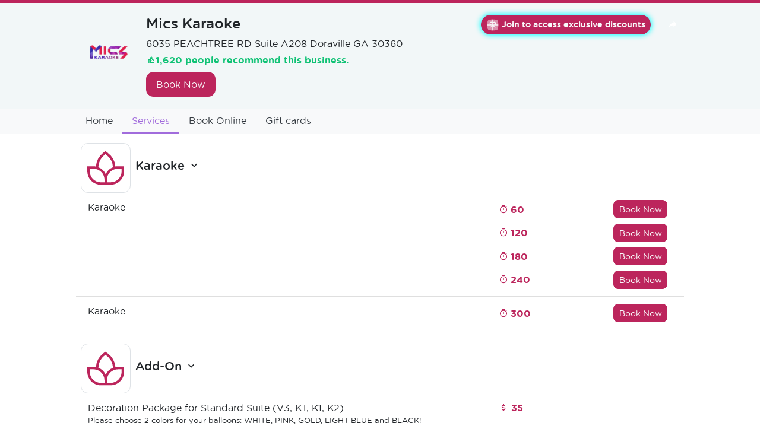

--- FILE ---
content_type: text/html; charset=utf-8
request_url: https://business.joinsmiley.com/Atlanta-Mics-Karaoke-p0MuN/services
body_size: 64697
content:
<!DOCTYPE html>
<html>
  <head>
    <meta charset="utf-8">
    <meta http-equiv="X-UA-Compatible" content="IE=edge">
    <meta name="viewport" content="width=device-width, initial-scale=1">

    
<meta name="smlpg/config/environment" content="%7B%22modulePrefix%22%3A%22smlpg%22%2C%22environment%22%3A%22production%22%2C%22rootURL%22%3A%22%2F%22%2C%22locationType%22%3A%22auto%22%2C%22EmberENV%22%3A%7B%22FEATURES%22%3A%7B%7D%2C%22EXTEND_PROTOTYPES%22%3A%7B%22Date%22%3Afalse%7D%2C%22_APPLICATION_TEMPLATE_WRAPPER%22%3Afalse%2C%22_DEFAULT_ASYNC_OBSERVERS%22%3Atrue%2C%22_JQUERY_INTEGRATION%22%3Afalse%2C%22_TEMPLATE_ONLY_GLIMMER_COMPONENTS%22%3Atrue%7D%2C%22APP%22%3A%7B%22proxyHost%22%3A%22https%3A%2F%2Fapi.joinsmiley.com%2Fb%22%2C%22appHost%22%3A%22https%3A%2F%2Fbusiness.joinsmiley.com%22%2C%22defaultGiftCardPrices%22%3A%5B25%2C50%2C100%2C150%2C200%2C500%5D%2C%22vidproofCampaigns%22%3A%5B%7B%22id%22%3A%22Ontario-Q-Pet-Grooming-7y7nT%22%2C%22campaignId%22%3A%22q-pet-grooming-7i0Vhbag%22%7D%2C%7B%22id%22%3A%22Arcadia-Ironmaya-Pet-Grooming-odvKC%22%2C%22campaignId%22%3A%22ironmaya-pet-grooming-hIpD1k4N%22%7D%2C%7B%22id%22%3A%22Hacienda-Heights-KCAL-Insurance-ICW2y%22%2C%22campaignId%22%3A%22kcal-insurance-JJcTOyE8%22%7D%2C%7B%22id%22%3A%22Rancho-Cucamonga-Smiley-store-ugLxN%22%2C%22campaignId%22%3A%22gymwork-sXfyE7bk%22%7D%2C%7B%22id%22%3A%22Montral-MassageFang-LYMfX%22%2C%22campaignId%22%3A%22massage-fang-dFuIKeD7%22%7D%5D%2C%22onlyHideBookingProviderIds%22%3A%5B%22West-Hartford-Aroma-BodyFoot-Massage-RhSAW%22%2C%22Atlanta-Mics-Karaoke-p0MuN%22%2C%22Rancho-Cucamonga-Yolo-Massage-Spa-NxStf%22%5D%2C%22hideBookingProviderNoPreferenceIds%22%3A%5B%22North-Los-Altos-K-Spa-and-Bodywork-vXcB5%22%2C%22Hacienda-Heights-KCAL-Insurance-ICW2y%22%5D%2C%22allowAdditionalPetInfoIds%22%3A%5B%22Rancho-Cucamonga-Smiley-store-ugLxN%22%5D%2C%22allowAdditionalServicesIds%22%3A%5B%22Atlanta-Mics-Karaoke-p0MuN%22%2C%22Rancho-Cucamonga-Smiley-store-ugLxN%22%2C%22East-Windsor-Green-Health-Massage-vNEJX%22%2C%22Denton-Serene-spa-sPSo7%22%2C%22Novi-Healing-Hands-Spa-vSmRf%22%2C%22Pooler-Massage-Crystal-m1iBj%22%2C%22Windsor-Heights-Lemon-Massage-Therapy-8jiax%22%2C%22Arcadia-ann-Karen-Spa-AMG4y%22%2C%22Katy-Footworks-Boutique-Spa-P2CPk%22%2C%22Buckhead-Massage-Etoile-zautW%22%2C%22Buckhead-MASSAGE-ETOILE-pmKI9%22%2C%22Los-Angeles-Dev-Smiley-Inc-Y4goN%22%5D%2C%22bookCustomFields%22%3A%7B%22Rancho-Cucamonga-Smiley-store-ugLxN%22%3A%5B%22email%22%5D%2C%22Arlington-Mill-Spa-restoration-center-VoUSq%22%3A%5B%22email%22%2C%22birth%20date%22%5D%7D%2C%22requireCCOrGrouponVoucherIds%22%3A%5B%22Koreatown-JH-medical-group-inc-Ufs20%22%5D%2C%22requireCCIds%22%3A%5B%5D%2C%22hideServiceIds%22%3A%5B%5D%2C%22showFeedbackDateIds%22%3A%5B%22Lancaster-premium-furniture-for-less-0YNRU%22%5D%2C%22hideServicePriceIds%22%3A%5B%22Woodbridge-laqueen-med-spa-A3InV%22%2C%22Carmel-Mountain-Ranch-Queen-Beauty-Aesthetic-EcMpv%22%2C%22Palm-Desert-Yu-Spa-7Y2BM%22%2C%22Frisco-unique-skincare-vhIfF%22%2C%22Irvine-Business-Complex-Skinspire-LaserSkin-clinic-F7u3C%22%5D%2C%22hideServiceDurationIds%22%3A%5B%22Woodbridge-laqueen-med-spa-A3InV%22%2C%22Carmel-Mountain-Ranch-Queen-Beauty-Aesthetic-EcMpv%22%2C%22Irvine-Business-Complex-Skinspire-LaserSkin-clinic-F7u3C%22%5D%2C%22autoAssignProviderIds%22%3A%5B%22Casselberry-Rachels-Eyelashes-9xbDc%22%5D%2C%22showBookNowAsCallBtnIds%22%3A%5B%22Buckhead-Massage-Etoile-zautW%22%5D%2C%22sortItemGiftCardsByNameIds%22%3A%5B%22Windsor-Heights-Lemon-Massage-Therapy-8jiax%22%2C%22McKinney-MT-Foot-Spa-Xjpbd%22%2C%22Arcadia-Ironmaya-Pet-Grooming-odvKC%22%2C%22Clairemont-Heavenly-Spa-yJ90h%22%5D%2C%22showOriginServiceNameOnBookingIds%22%3A%5B%22Sparks-Sparks-Massage-Reflexology-tUxpD%22%2C%22Reno-Reno-Massage-Reflexology-7oFLd%22%5D%2C%22showVIPPriceIds%22%3A%5B%22Arlington-Mill-Spa-restoration-center-VoUSq%22%2C%22Beaumont-Hayat-Wellness-Studio-9Qy1G%22%2C%22Rancho-Cucamonga-Smiley-store-ugLxN%22%5D%2C%22showBookingNotesForCustomerOnBookingPageIds%22%3A%5B%22Arlington-Mill-Spa-restoration-center-VoUSq%22%2C%22Rockville-Serenity-Head-Spa-A7Wz8%22%2C%22Springfield-Serenity-Head-Spa-qFdcr%22%2C%22Rockville-Spa-Restoration-Center-S353R%22%2C%22Rancho-Cucamonga-Smiley-store-ugLxN%22%5D%2C%22showLeadTimeButNoContactIds%22%3A%5B%22Beaumont-Hayat-Wellness-Studio-9Qy1G%22%5D%2C%22showDefaultCategoryImageIds%22%3A%5B%22Novi-Healing-Hands-Spa-vSmRf%22%5D%2C%22hideOnlineBookingIds%22%3A%5B%22Carmel-Mountain-Ranch-Queen-Beauty-Aesthetic-EcMpv%22%2C%22Woodbridge-laqueen-med-spa-A3InV%22%2C%22Philadelphia-Viva-Nails-Hair-Spa-1CymK%22%2C%22New-York-City-Healing-Hands-Spa-7Y2BM%22%5D%2C%22hideBookMorePeopleIds%22%3A%5B%22Atlanta-Mics-Karaoke-p0MuN%22%2C%22Hacienda-Heights-KCAL-Insurance-ICW2y%22%5D%2C%22name%22%3A%22smlpg%22%2C%22version%22%3A%220.0.1%2B3f533e3a%22%7D%2C%22intl%22%3A%7B%22defaultLocale%22%3A%22en%22%7D%2C%22google%22%3A%7B%22key%22%3A%22AIzaSyAuysgsvAgNr6NNOwCDeoE9RKWwm-jMSA0%22%2C%22apiKey%22%3A%22AIzaSyAuysgsvAgNr6NNOwCDeoE9RKWwm-jMSA0%22%2C%22ga4%22%3A%22G-BVK4JPW1QB%22%7D%2C%22stripe%22%3A%7B%22key%22%3A%22pk_live_TLJB1P4Zf8Ugw4vrEeoHzyQe%22%7D%2C%22fastboot%22%3A%7B%22hostWhitelist%22%3A%5B%22netpromo-api.ngrok.io%22%2C%22netpromo.ngrok.io%22%2C%22s3.amazonaws.com%22%2C%22business.joinsmiley.com%22%2C%22page.joinsmiley.com%22%2C%22storefront.joinsmiley.com%22%2C%22deploy-smiley-storefront.herokuapp.com%22%2C%22deploy-smiley-business.herokuapp.com%22%2C%22deploy-smiley-page.herokuapp.com%22%2C%22d1lpwrdrdsdgeu.cloudfront.net%22%2C%22static.joinsmiley.com%22%2C%22cdn-business.joinsmiley.com%22%2C%7B%7D%2C%7B%7D%5D%7D%2C%22hotjar%22%3A%7B%22id%22%3A%221322636%22%7D%2C%22mixpanel%22%3A%7B%22id%22%3A%225a2f4d7f92a6c7c3ba1e2a0cd639c392%22%7D%2C%22ember-cli-mirage%22%3A%7B%22usingProxy%22%3Afalse%2C%22useDefaultPassthroughs%22%3Atrue%7D%2C%22ASSETS_URL%22%3A%22%2F%2Fd1lpwrdrdsdgeu.cloudfront.net%2F%22%2C%22exportApplicationGlobal%22%3Afalse%7D" />
<!-- EMBER_CLI_FASTBOOT_TITLE -->  <meta name="ember-cli-head-start" content><title>
    Mics Karaoke  👍1,620 people recommend this business. 6035 PEACHTREE RD Suite A208 Doraville GA 30360 | Smiley
</title>

  <meta name="description" content="Mics Karaoke  👍1,620 people recommend this business. 6035 PEACHTREE RD Suite A208 Doraville GA 30360">

  <meta name="twitter:card" content="summary">
  <meta name="twitter:site" content="https://business.joinsmiley.com/Atlanta-Mics-Karaoke-p0MuN">
  <meta name="twitter:creator" content="@joinsmileyapp">
  <meta name="twitter:image" content="https://files.joinsmiley.com/uploads/f7860c5d44b9b1e2145d/Orient%2BExpress-2%40optimized.png">
  <meta name="twitter:title" content="Mics Karaoke  👍1,620 people recommend this business. 6035 PEACHTREE RD Suite A208 Doraville GA 30360">

  <meta property="og:url" content="https://business.joinsmiley.com/Atlanta-Mics-Karaoke-p0MuN">
  <meta property="og:site_name" content="Smiley">
  <meta property="og:image" content="https://files.joinsmiley.com/uploads/f7860c5d44b9b1e2145d/Orient%2BExpress-2%40optimized.png">
  <meta property="og:type" content="website">
  <meta property="og:title" content="Mics Karaoke  👍1,620 people recommend this business. 6035 PEACHTREE RD Suite A208 Doraville GA 30360">

  <script type="application/ld+json">
    {"@context":"http://schema.org","@type":"LocalBusiness","name":"Mics Karaoke ","image":"https://files.joinsmiley.com/uploads/f7860c5d44b9b1e2145d/Orient%2BExpress-2%40optimized.png","telephone":"7704628888","address":"6035 PEACHTREE RD Suite A208 Doraville GA 30360","geo":{"@type":"GeoCoordinates","latitude":"33.9076991","longitude":"-84.2880328"},"openingHoursSpecification":[{"@type":"OpeningHoursSpecification","dayOfWeek":"Friday","opens":"12:00","closes":"18:00"},{"@type":"OpeningHoursSpecification","dayOfWeek":"Saturday","opens":"12:00","closes":"18:00"},{"@type":"OpeningHoursSpecification","dayOfWeek":"Sunday","opens":"12:00","closes":"18:00"},{"@type":"OpeningHoursSpecification","dayOfWeek":"Monday","opens":"19:00","closes":"02:00"},{"@type":"OpeningHoursSpecification","dayOfWeek":"Tuesday","opens":"18:00","closes":"02:00"},{"@type":"OpeningHoursSpecification","dayOfWeek":"Wednesday","opens":"18:00","closes":"02:00"},{"@type":"OpeningHoursSpecification","dayOfWeek":"Thursday","opens":"18:00","closes":"02:00"},{"@type":"OpeningHoursSpecification","dayOfWeek":"Friday","opens":"18:00","closes":"03:00"},{"@type":"OpeningHoursSpecification","dayOfWeek":"Saturday","opens":"18:00","closes":"03:00"},{"@type":"OpeningHoursSpecification","dayOfWeek":"Sunday","opens":"18:00","closes":"02:00"},{"@type":"OpeningHoursSpecification","dayOfWeek":"Thursday","opens":"14:00","closes":"17:00"},{"@type":"OpeningHoursSpecification","dayOfWeek":"Friday","opens":"14:00","closes":"17:00"},{"@type":"OpeningHoursSpecification","dayOfWeek":"Saturday","opens":"14:00","closes":"17:00"},{"@type":"OpeningHoursSpecification","dayOfWeek":"Sunday","opens":"14:00","closes":"17:00"}],"aggregateRating":{"@type":"AggregateRating","ratingValue":93,"ratingCount":2338,"bestRating":100}}
  </script>

  <meta name="theme-color" content="#bc255c">
<meta name="ember-cli-head-end" content>


    <link rel='shortcut icon' type='image/x-icon' href='//d1lpwrdrdsdgeu.cloudfront.net/favicon-0a4bf77ee43edb56717a7a9dd3e7c9eb.ico' />
    <link integrity="" rel="stylesheet" href="//d1lpwrdrdsdgeu.cloudfront.net/assets/vendor-d3aa84b783735f00b7be359e81298bf2.css">
    <link integrity="" rel="stylesheet" href="//d1lpwrdrdsdgeu.cloudfront.net/assets/smlpg-08e72713d5045e176ee6b319b1633587.css">

    <script data-cfasync="true">
(function(h,o,t,j,a,r){
  h.hj=h.hj||function(){(h.hj.q=h.hj.q||[]).push(arguments)};
  h._hjSettings={hjid:1322636,hjsv:5};
  a=o.getElementsByTagName('head')[0];
  r=o.createElement('script');r.async=1;
  r.src=t+h._hjSettings.hjid+j+h._hjSettings.hjsv;
  a.appendChild(r);
})(window,document,'//static.hotjar.com/c/hotjar-','.js?sv=');

</script>
    <script data-cfasync="true">
(function (e, a) {
  if (!a.__SV) {
    var b = window;
    try {
      var c,
        l,
        i,
        j = b.location,
        g = j.hash;
      c = function (a, b) {
        return (l = a.match(RegExp(b + '=([^&]*)'))) ? l[1] : null;
      };
      g &&
        c(g, 'state') &&
        ((i = JSON.parse(decodeURIComponent(c(g, 'state')))),
        'mpeditor' === i.action &&
          (b.sessionStorage.setItem('_mpcehash', g),
          history.replaceState(
            i.desiredHash || '',
            e.title,
            j.pathname + j.search
          )));
    } catch (m) {}
    var k, h;
    window.mixpanel = a;
    a._i = [];
    a.init = function (b, c, f) {
      function e(b, a) {
        var c = a.split('.');
        2 == c.length && ((b = b[c[0]]), (a = c[1]));
        b[a] = function () {
          b.push([a].concat(Array.prototype.slice.call(arguments, 0)));
        };
      }
      var d = a;
      'undefined' !== typeof f ? (d = a[f] = []) : (f = 'mixpanel');
      d.people = d.people || [];
      d.toString = function (b) {
        var a = 'mixpanel';
        'mixpanel' !== f && (a += '.' + f);
        b || (a += ' (stub)');
        return a;
      };
      d.people.toString = function () {
        return d.toString(1) + '.people (stub)';
      };
      k =
        'disable time_event track track_pageview track_links track_forms register register_once alias unregister identify name_tag set_config reset opt_in_tracking opt_out_tracking has_opted_in_tracking has_opted_out_tracking clear_opt_in_out_tracking people.set people.set_once people.unset people.increment people.append people.union people.track_charge people.clear_charges people.delete_user'.split(
          ' '
        );
      for (h = 0; h < k.length; h++) e(d, k[h]);
      a._i.push([b, c, f]);
    };
    a.__SV = 1.2;
    b = e.createElement('script');
    b.type = 'text/javascript';
    b.async = !0;
    b.src =
      'undefined' !== typeof MIXPANEL_CUSTOM_LIB_URL
        ? MIXPANEL_CUSTOM_LIB_URL
        : 'file:' === e.location.protocol &&
          '//cdn4.mxpnl.com/libs/mixpanel-2-latest.min.js'.match(/^\/\//)
        ? 'https://cdn4.mxpnl.com/libs/mixpanel-2-latest.min.js'
        : '//cdn4.mxpnl.com/libs/mixpanel-2-latest.min.js';
    c = e.getElementsByTagName('script')[0];
    c.parentNode.insertBefore(b, c);
  }
})(document, window.mixpanel || []);
mixpanel.init('5a2f4d7f92a6c7c3ba1e2a0cd639c392');

</script>
    
  </head>
  <body>
    <script type="x/boundary" id="fastboot-body-start"></script><!---->

<div style="background-color: #bc255c" id="ember19002" class="top-hr ember-view"></div>
<div class="biz" data-biz-id="Atlanta-Mics-Karaoke-p0MuN">
  <div class="biz__mobile-header">
    <div class="d-flex justify-content-between">
      <div class="flex-grow position-relative">
        
            
            <a style="color: #f8f9fa;background-color: #bc255c;border-color: #bc255c" href="sms:6789670915?body=Start" id="ember19003" class="btn btn-primary btn-sm btn-join mobile-txt-link ember-view">
              <svg width="22" height="22" viewbox="0 0 24 24" fill="none">
<path opacity="0.5" d="M2 12C2 7.28595 2 4.92893 3.46447 3.46447C4.92893 2 7.28595 2 12 2C16.714 2 19.0711 2 20.5355 3.46447C22 4.92893 22 7.28595 22 12C22 16.714 22 19.0711 20.5355 20.5355C19.0711 22 16.714 22 12 22C7.28595 22 4.92893 22 3.46447 20.5355C2 19.0711 2 16.714 2 12Z" fill="currentColor"></path>
<path fill-rule="evenodd" clip-rule="evenodd" d="M6.91381 11.25H2.00024C2 11.4932 2 11.7431 2 12C2 12.2569 2 12.5068 2.00024 12.75H9.98737C10.0033 12.7502 10.0193 12.7503 10.0354 12.7503H10.163C9.82428 14.1835 8.53669 15.25 7 15.25C6.58579 15.25 6.25 15.5858 6.25 16C6.25 16.4142 6.58579 16.75 7 16.75C8.86003 16.75 10.4704 15.6809 11.25 14.1236V21.9998C11.4932 22 11.7431 22 12 22C12.2569 22 12.5068 22 12.75 21.9998V14.1236C13.5296 15.6809 15.14 16.75 17 16.75C17.4142 16.75 17.75 16.4142 17.75 16C17.75 15.5858 17.4142 15.25 17 15.25C15.4633 15.25 14.1757 14.1835 13.837 12.7503H13.9649C13.9809 12.7503 13.9969 12.7502 14.0129 12.75H21.9998C22 12.5068 22 12.2569 22 12C22 11.7431 22 11.4932 21.9998 11.25H17.0865C17.4373 10.8117 17.6995 10.2947 17.8425 9.7228C18.3807 7.56979 16.4305 5.61958 14.2775 6.15783C13.7055 6.30083 13.1884 6.56307 12.75 6.91404V2.00024C12.5068 2 12.2569 2 12 2C11.7431 2 11.4932 2 11.25 2.00024V6.91381C10.8117 6.56295 10.2947 6.3008 9.7228 6.15783C7.56979 5.61958 5.61958 7.56979 6.15783 9.7228C6.3008 10.2947 6.56296 10.8117 6.91381 11.25ZM11.25 11.25H9.99743C8.86764 11.233 7.88786 10.4582 7.61305 9.359C7.34943 8.30455 8.30455 7.34943 9.359 7.61305C10.4582 7.88785 11.233 8.86763 11.25 9.99741V11.25ZM14.0029 11.25H12.7503V10.0354L12.7502 10.0056C12.7636 8.87236 13.5394 7.88852 14.6413 7.61305C15.6957 7.34943 16.6509 8.30455 16.3872 9.359C16.1124 10.4582 15.1326 11.233 14.0029 11.25Z" fill="currentColor"></path>
</svg>
              Join to access exclusive discounts
            </a>
          

        
      </div>
      <div>
        <div id="ember19004" class="biz__social-share ember-view"><!----><button class="share-item share-item--btn" type="button">
  <i class="mdi mdi-share"></i>
</button></div>
      </div>
    </div>
    <div class="d-flex justify-content-between">
      <div class="d-flex flex-column y-2">
        <div class="flex-grow-1"></div>
        <div class="pt-2">
          <h4 class="biz__name" data-test-target="entity-name">
            Mics Karaoke 
          </h4>
          <div class="small">
            6035 PEACHTREE RD Suite A208 Doraville GA 30360
          </div>
        </div>
      </div>
      <div class="pr-3">
        <img class="logo" alt="Logo" src="https://files.joinsmiley.com/uploads/f7860c5d44b9b1e2145d/Orient%2BExpress-2%40optimized.png">
      </div>
    </div>
    <div class="pt-1">
        <div class="text-success small">
          <b>👍1,620 people recommend this business.</b>
        </div>
    </div>
<div style="background-color: #bc255c" id="ember19005" class="biz__mobile-header-bg ember-view">      <div id="ember19006" class="showcase ember-view"><!----></div>
</div>    <div class="biz__mobile-header-bg-cover"></div>
  </div>
  <div class="biz__header">
    <div class="d-flex justify-content-between">
      <div class="d-flex flex-wrap">
        <div class="biz__logo">
          <img alt="Logo" src="https://files.joinsmiley.com/uploads/f7860c5d44b9b1e2145d/Orient%2BExpress-2%40optimized.png">
        </div>
        <div class="px-2">
          <div class="biz__header-info">
            <h4 class="biz__name" data-test-target="entity-name">
              Mics Karaoke 
            </h4>
            <div class="mb-1">
              6035 PEACHTREE RD Suite A208 Doraville GA 30360
            </div>
              <div class="text-success">
                <b>👍1,620 people recommend this business.</b>
              </div>
          </div>
              <div class="d-none d-md-block">
                
                    
                    <a href="/Atlanta-Mics-Karaoke-p0MuN/book-now" id="ember19007" style="color: #f8f9fa;background-color: #bc255c;border-color: #bc255c" class="ember-view btn btn-primary mt-2">
                      Book Now
                    </a>
                  

                
              </div>
        </div>
      </div>
      <div class="d-flex justify-content-end position-relative">
        <div class="d-none d-md-block mr-5 position-relative">
          
              
              <a style="color: #f8f9fa;background-color: #bc255c;border-color: #bc255c" href="sms:6789670915?body=Me" id="ember19008" class="btn btn-primary btn-sm btn-join mr-2 mobile-txt-link ember-view">
                <svg width="22" height="22" viewbox="0 0 24 24" fill="none">
<path opacity="0.5" d="M2 12C2 7.28595 2 4.92893 3.46447 3.46447C4.92893 2 7.28595 2 12 2C16.714 2 19.0711 2 20.5355 3.46447C22 4.92893 22 7.28595 22 12C22 16.714 22 19.0711 20.5355 20.5355C19.0711 22 16.714 22 12 22C7.28595 22 4.92893 22 3.46447 20.5355C2 19.0711 2 16.714 2 12Z" fill="currentColor"></path>
<path fill-rule="evenodd" clip-rule="evenodd" d="M6.91381 11.25H2.00024C2 11.4932 2 11.7431 2 12C2 12.2569 2 12.5068 2.00024 12.75H9.98737C10.0033 12.7502 10.0193 12.7503 10.0354 12.7503H10.163C9.82428 14.1835 8.53669 15.25 7 15.25C6.58579 15.25 6.25 15.5858 6.25 16C6.25 16.4142 6.58579 16.75 7 16.75C8.86003 16.75 10.4704 15.6809 11.25 14.1236V21.9998C11.4932 22 11.7431 22 12 22C12.2569 22 12.5068 22 12.75 21.9998V14.1236C13.5296 15.6809 15.14 16.75 17 16.75C17.4142 16.75 17.75 16.4142 17.75 16C17.75 15.5858 17.4142 15.25 17 15.25C15.4633 15.25 14.1757 14.1835 13.837 12.7503H13.9649C13.9809 12.7503 13.9969 12.7502 14.0129 12.75H21.9998C22 12.5068 22 12.2569 22 12C22 11.7431 22 11.4932 21.9998 11.25H17.0865C17.4373 10.8117 17.6995 10.2947 17.8425 9.7228C18.3807 7.56979 16.4305 5.61958 14.2775 6.15783C13.7055 6.30083 13.1884 6.56307 12.75 6.91404V2.00024C12.5068 2 12.2569 2 12 2C11.7431 2 11.4932 2 11.25 2.00024V6.91381C10.8117 6.56295 10.2947 6.3008 9.7228 6.15783C7.56979 5.61958 5.61958 7.56979 6.15783 9.7228C6.3008 10.2947 6.56296 10.8117 6.91381 11.25ZM11.25 11.25H9.99743C8.86764 11.233 7.88786 10.4582 7.61305 9.359C7.34943 8.30455 8.30455 7.34943 9.359 7.61305C10.4582 7.88785 11.233 8.86763 11.25 9.99741V11.25ZM14.0029 11.25H12.7503V10.0354L12.7502 10.0056C12.7636 8.87236 13.5394 7.88852 14.6413 7.61305C15.6957 7.34943 16.6509 8.30455 16.3872 9.359C16.1124 10.4582 15.1326 11.233 14.0029 11.25Z" fill="currentColor"></path>
</svg>
                Join to access exclusive discounts
              </a>
            

          
        </div>
        <div id="ember19009" class="biz__social-share d-none d-md-flex ember-view"><!----><button class="share-item share-item--btn" type="button">
  <i class="mdi mdi-share"></i>
</button></div>
      </div>
    </div>
  </div>
  <div class="biz__nav">
    <ul class="nav nav-pg">
      <li class="nav-item">
        <a href="/Atlanta-Mics-Karaoke-p0MuN" id="ember19010" class="ember-view nav-link">
          <span class="d-none d-md-inline">
            Home
          </span>
          <span class="d-inline-block d-md-none">
            <i class="mdi mdi-home"></i>
            <div class="nav-link__subtitle">
              Home
            </div>
          </span>
        </a>
      </li>
        <li class="nav-item">
          <a href="/Atlanta-Mics-Karaoke-p0MuN/services" id="ember19011" class="active ember-view nav-link">
            <span class="d-none d-md-inline">
              Services
            </span>
            <span class="d-inline d-md-none">
              <i class="mdi mdi-spa"></i>
              <div class="nav-link__subtitle">
                Services
              </div>
            </span>
          </a>
        </li>
        <li class="nav-item">
          <a href="/Atlanta-Mics-Karaoke-p0MuN/book-now" id="ember19012" class="ember-view nav-link">
            <span class="d-none d-md-inline">
              Book Online
            </span>
            <span class="d-inline d-md-none">
              <i class="mdi mdi-calendar-plus"></i>
              <div class="nav-link__subtitle">
                Book Online
              </div>
            </span>
          </a>
        </li>
          <li class="nav-item">
            <a href="/Atlanta-Mics-Karaoke-p0MuN/gift-cards" id="ember19013" class="ember-view nav-link">
              <span class="d-none d-md-inline">
                Gift cards
              </span>
              <span class="d-inline d-md-none">
                <i class="mdi mdi-wallet-giftcard"></i>
                <div class="nav-link__subtitle">
                  Gift cards
                </div>
              </span>
            </a>
          </li>
<!---->    </ul>
  </div>
  <div class="biz__content">
    <div>
<!---->      <div class="d-flex mx-2">
          <div class="mr-2 service-image">
                <div style="color: #bc255c;border-color: #eee;" class="text-center p-2 h-100 border rounded">
    
                <svg xmlns="http://www.w3.org/2000/svg" viewbox="0 0 512 512" class="h-100">
  <path fill="var(--ci-primary-color, currentColor)" d="M382.988,237.57a251.854,251.854,0,0,0-102.8-180.91L251.657,36,224.922,56.79A250.836,250.836,0,0,0,128.643,237.5,176.226,176.226,0,0,0,96,234.451H16V300c0,97.047,78.953,176,176,176H320c97.047,0,176-78.953,176-176V234.451H416A176.161,176.161,0,0,0,382.988,237.57ZM244.568,82.05,252.343,76l9.08,6.575a219.732,219.732,0,0,1,90.163,164.079A177.028,177.028,0,0,0,256,337.171a177.022,177.022,0,0,0-95.824-90.6A217.523,217.523,0,0,1,244.568,82.05ZM240,444H192c-79.4,0-144-64.6-144-144V266.451H96c79.4,0,144,64.6,144,144ZM464,300c0,79.4-64.6,144-144,144H272V410.451c0-79.4,64.6-144,144-144h48Z"></path>
</svg>

              
  </div>

          </div>
        <h5 class="align-self-center">
          Karaoke
          <i class="mdi mdi-chevron-down"></i>
        </h5>
      </div>
        <ul class="list-group list-group-flush mb-4 d-none d-block">
              <li class="list-group-item" data-id="9317">
                <div class="d-flex justify-content-between">
<!---->                  <div class="flex-grow-1 d-md-flex justify-content-between">
                    <div>
                      <div>
                          Karaoke
                      </div>
<!---->                    </div>
                    <div style="min-width: 300px;" class="flex-grow-1 flex-md-grow-0">
                        <div class="d-flex align-items-center">
                              <div style="color: #bc255c;font-weight: bold;" class="mx-2 flex-grow-1 d-flex">
    
                              <i class="mdi mdi-timer mr-1"></i>
                              60
                            
  </div>

<!---->                            <div class="mx-2">
                              
                                  
                                  <a data-tt="book-service" href="/Atlanta-Mics-Karaoke-p0MuN/book-now?serviceId=9317" id="ember19015" style="color: #f8f9fa;background-color: #bc255c;border-color: #bc255c" class="ember-view btn btn-primary btn-sm biz__book-service">
                                    Book Now
                                  </a>
                                

                              
                            </div>
                        </div>
                        <div class="d-flex align-items-center mt-2">
                              <div style="color: #bc255c;font-weight: bold;" class="mx-2 flex-grow-1 d-flex">
    
                              <i class="mdi mdi-timer mr-1"></i>
                              120
                            
  </div>

<!---->                            <div class="mx-2">
                              
                                  
                                  <a data-tt="book-service" href="/Atlanta-Mics-Karaoke-p0MuN/book-now?serviceId=9318" id="ember19017" style="color: #f8f9fa;background-color: #bc255c;border-color: #bc255c" class="ember-view btn btn-primary btn-sm biz__book-service">
                                    Book Now
                                  </a>
                                

                              
                            </div>
                        </div>
                        <div class="d-flex align-items-center mt-2">
                              <div style="color: #bc255c;font-weight: bold;" class="mx-2 flex-grow-1 d-flex">
    
                              <i class="mdi mdi-timer mr-1"></i>
                              180
                            
  </div>

<!---->                            <div class="mx-2">
                              
                                  
                                  <a data-tt="book-service" href="/Atlanta-Mics-Karaoke-p0MuN/book-now?serviceId=9503" id="ember19019" style="color: #f8f9fa;background-color: #bc255c;border-color: #bc255c" class="ember-view btn btn-primary btn-sm biz__book-service">
                                    Book Now
                                  </a>
                                

                              
                            </div>
                        </div>
                        <div class="d-flex align-items-center mt-2">
                              <div style="color: #bc255c;font-weight: bold;" class="mx-2 flex-grow-1 d-flex">
    
                              <i class="mdi mdi-timer mr-1"></i>
                              240
                            
  </div>

<!---->                            <div class="mx-2">
                              
                                  
                                  <a data-tt="book-service" href="/Atlanta-Mics-Karaoke-p0MuN/book-now?serviceId=9504" id="ember19021" style="color: #f8f9fa;background-color: #bc255c;border-color: #bc255c" class="ember-view btn btn-primary btn-sm biz__book-service">
                                    Book Now
                                  </a>
                                

                              
                            </div>
                        </div>
                    </div>
                  </div>
                </div>
              </li>
              <li class="list-group-item" data-id="9505">
                <div class="d-flex justify-content-between">
<!---->                  <div class="flex-grow-1 d-md-flex justify-content-between">
                    <div>
                      <div>
                          Karaoke
                      </div>
<!---->                    </div>
                    <div style="min-width: 300px;" class="flex-grow-1 flex-md-grow-0">
                        <div class="d-flex align-items-center">
                              <div style="color: #bc255c;font-weight: bold;" class="mx-2 flex-grow-1 d-flex">
    
                              <i class="mdi mdi-timer mr-1"></i>
                              300
                            
  </div>

<!---->                            <div class="mx-2">
                              
                                  
                                  <a data-tt="book-service" href="/Atlanta-Mics-Karaoke-p0MuN/book-now?serviceId=9505" id="ember19023" style="color: #f8f9fa;background-color: #bc255c;border-color: #bc255c" class="ember-view btn btn-primary btn-sm biz__book-service">
                                    Book Now
                                  </a>
                                

                              
                            </div>
                        </div>
                    </div>
                  </div>
                </div>
              </li>
        </ul>
      <div class="d-flex mx-2">
          <div class="mr-2 service-image">
                <div style="color: #bc255c;border-color: #eee;" class="text-center p-2 h-100 border rounded">
    
                <svg xmlns="http://www.w3.org/2000/svg" viewbox="0 0 512 512" class="h-100">
  <path fill="var(--ci-primary-color, currentColor)" d="M382.988,237.57a251.854,251.854,0,0,0-102.8-180.91L251.657,36,224.922,56.79A250.836,250.836,0,0,0,128.643,237.5,176.226,176.226,0,0,0,96,234.451H16V300c0,97.047,78.953,176,176,176H320c97.047,0,176-78.953,176-176V234.451H416A176.161,176.161,0,0,0,382.988,237.57ZM244.568,82.05,252.343,76l9.08,6.575a219.732,219.732,0,0,1,90.163,164.079A177.028,177.028,0,0,0,256,337.171a177.022,177.022,0,0,0-95.824-90.6A217.523,217.523,0,0,1,244.568,82.05ZM240,444H192c-79.4,0-144-64.6-144-144V266.451H96c79.4,0,144,64.6,144,144ZM464,300c0,79.4-64.6,144-144,144H272V410.451c0-79.4,64.6-144,144-144h48Z"></path>
</svg>

              
  </div>

          </div>
        <h5 class="align-self-center">
          Add-On
          <i class="mdi mdi-chevron-down"></i>
        </h5>
      </div>
        <ul class="list-group list-group-flush mb-4 d-none d-block">
              <li class="list-group-item" data-id="9726">
                <div class="d-flex justify-content-between">
<!---->                  <div class="flex-grow-1 d-md-flex justify-content-between">
                    <div>
                      <div>
                          Decoration Package for Standard Suite (V3, KT, K1, K2)
                      </div>
                        <div>
                          <small>
                            <div data-tt="long-text">
    Please choose 2 colors for your balloons: WHITE, PINK, GOLD, LIGHT BLUE and BLACK! 
    <br>
    Please put the color on "Add-notes" section in your appo
    <br>
</div>
  <div>
      <a class="text-muted cursor-pointer">
        <i class="mdi mdi-chevron-down"></i>
        More
      </a>
  </div>

                          </small>
                        </div>
                    </div>
                    <div style="min-width: 300px;" class="flex-grow-1 flex-md-grow-0">
                        <div class="d-flex align-items-center">
<!---->                              <div style="color: #bc255c;font-weight: bold;" class="mx-2 flex-grow-1 d-flex">
    
                              <div class="d-flex align-items-center">
  <div>
      <div class="service-price">
        <i class="mdi mdi-currency-usd"></i>
        35
<!---->      </div>
  </div>
<!----><!----><!----></div>
                            
  </div>

<!---->                        </div>
                    </div>
                  </div>
                </div>
              </li>
              <li class="list-group-item" data-id="9727">
                <div class="d-flex justify-content-between">
<!---->                  <div class="flex-grow-1 d-md-flex justify-content-between">
                    <div>
                      <div>
                          Decoration Package for Party Suite (777, 888, 999, V1, V2, K3)
                      </div>
                        <div>
                          <small>
                            <div data-tt="long-text">
    Please choose 2 colors for your balloons: WHITE, PINK, GOLD, LIGHT BLUE and BLACK! 
    <br>
    Please put the color on "Add-notes" section in your appo
    <br>
</div>
  <div>
      <a class="text-muted cursor-pointer">
        <i class="mdi mdi-chevron-down"></i>
        More
      </a>
  </div>

                          </small>
                        </div>
                    </div>
                    <div style="min-width: 300px;" class="flex-grow-1 flex-md-grow-0">
                        <div class="d-flex align-items-center">
<!---->                              <div style="color: #bc255c;font-weight: bold;" class="mx-2 flex-grow-1 d-flex">
    
                              <div class="d-flex align-items-center">
  <div>
      <div class="service-price">
        <i class="mdi mdi-currency-usd"></i>
        65
<!---->      </div>
  </div>
<!----><!----><!----></div>
                            
  </div>

<!---->                        </div>
                    </div>
                  </div>
                </div>
              </li>
              <li class="list-group-item" data-id="9728">
                <div class="d-flex justify-content-between">
<!---->                  <div class="flex-grow-1 d-md-flex justify-content-between">
                    <div>
                      <div>
                          Decoration Package for MICS VIP Suite
                      </div>
                        <div>
                          <small>
                            <div data-tt="long-text">
    Please choose up to 3 colors for your balloons: WHITE, PINK, GOLD, LIGHT BLUE and BLACK! 
    <br>
    Please put the color on "Add-notes" section in you
    <br>
</div>
  <div>
      <a class="text-muted cursor-pointer">
        <i class="mdi mdi-chevron-down"></i>
        More
      </a>
  </div>

                          </small>
                        </div>
                    </div>
                    <div style="min-width: 300px;" class="flex-grow-1 flex-md-grow-0">
                        <div class="d-flex align-items-center">
<!---->                              <div style="color: #bc255c;font-weight: bold;" class="mx-2 flex-grow-1 d-flex">
    
                              <div class="d-flex align-items-center">
  <div>
      <div class="service-price">
        <i class="mdi mdi-currency-usd"></i>
        110
<!---->      </div>
  </div>
<!----><!----><!----></div>
                            
  </div>

<!---->                        </div>
                    </div>
                  </div>
                </div>
              </li>
              <li class="list-group-item" data-id="12557">
                <div class="d-flex justify-content-between">
<!---->                  <div class="flex-grow-1 d-md-flex justify-content-between">
                    <div>
                      <div>
                          Custom Decoration Package
                      </div>
                        <div>
                          <small>
                            <div data-tt="long-text">
    Please choose any 3 colors for your balloons: (WHITE, PINK, GOLD, LIGHT BLUE and BLACK) But we can also get any other color you want!
    <br>
    Please
    <br>
</div>
  <div>
      <a class="text-muted cursor-pointer">
        <i class="mdi mdi-chevron-down"></i>
        More
      </a>
  </div>

                          </small>
                        </div>
                    </div>
                    <div style="min-width: 300px;" class="flex-grow-1 flex-md-grow-0">
                        <div class="d-flex align-items-center">
<!---->                              <div style="color: #bc255c;font-weight: bold;" class="mx-2 flex-grow-1 d-flex">
    
                              <div class="d-flex align-items-center">
  <div>
      <div class="service-price">
        <i class="mdi mdi-currency-usd"></i>
        135
<!---->      </div>
  </div>
<!----><!----><!----></div>
                            
  </div>

<!---->                        </div>
                    </div>
                  </div>
                </div>
              </li>
              <li class="list-group-item" data-id="16790">
                <div class="d-flex justify-content-between">
<!---->                  <div class="flex-grow-1 d-md-flex justify-content-between">
                    <div>
                      <div>
                          Pack it Out! Decor Package
                      </div>
                        <div>
                          <small>
                            <div data-tt="long-text">
    Double the decor in your room to further celebrate any event! (Must be included with a decor package for your room)
    <br>
</div>
<!---->
                          </small>
                        </div>
                    </div>
                    <div style="min-width: 300px;" class="flex-grow-1 flex-md-grow-0">
                        <div class="d-flex align-items-center">
<!---->                              <div style="color: #bc255c;font-weight: bold;" class="mx-2 flex-grow-1 d-flex">
    
                              <div class="d-flex align-items-center">
  <div>
      <div class="service-price">
        <i class="mdi mdi-currency-usd"></i>
        50
<!---->      </div>
  </div>
<!----><!----><!----></div>
                            
  </div>

<!---->                        </div>
                    </div>
                  </div>
                </div>
              </li>
              <li class="list-group-item" data-id="13430">
                <div class="d-flex justify-content-between">
                    <div class="mr-2 service-image">
                      <img alt="Drink + Food Package - Bronze" src="https://smiley-file.s3.amazonaws.com/uploads%2Fa40f97719c8b28360ae9%2FMICS+MENUS+-+PACKAGES.png" class="img-fluid rounded h-100">
                    </div>
                  <div class="flex-grow-1 d-md-flex justify-content-between">
                    <div>
                      <div>
                          Drink + Food Package - Bronze
                      </div>
                        <div>
                          <small>
                            <div data-tt="long-text">
    This package includes: Two Buckets of Beer (12 count) or Two Bottles of Wine + 4 Acqua Panna Waters (1L) + Spinach Dip + Small Fruit Tower
    <br>
</div>
<!---->
                          </small>
                        </div>
                    </div>
                    <div style="min-width: 300px;" class="flex-grow-1 flex-md-grow-0">
                        <div class="d-flex align-items-center">
<!---->                              <div style="color: #bc255c;font-weight: bold;" class="mx-2 flex-grow-1 d-flex">
    
                              <div class="d-flex align-items-center">
  <div>
      <div class="service-price">
        <i class="mdi mdi-currency-usd"></i>
        125
<!---->      </div>
  </div>
<!----><!----><!----></div>
                            
  </div>

<!---->                        </div>
                    </div>
                  </div>
                </div>
              </li>
              <li class="list-group-item" data-id="16788">
                <div class="d-flex justify-content-between">
                    <div class="mr-2 service-image">
                      <img alt="Drink + Food Package - Silver" src="https://smiley-file.s3.amazonaws.com/uploads%2Fb3252c2b53dd329635ca%2FMICS+MENUS+-+PACKAGES.png" class="img-fluid rounded h-100">
                    </div>
                  <div class="flex-grow-1 d-md-flex justify-content-between">
                    <div>
                      <div>
                          Drink + Food Package - Silver
                      </div>
                        <div>
                          <small>
                            <div data-tt="long-text">
    This package includes: Two Bottle of Champagne/Sparkling Wine + 4 Acqua Panna + Small Fruit Tower +30 Chicken Wings
    <br>
</div>
<!---->
                          </small>
                        </div>
                    </div>
                    <div style="min-width: 300px;" class="flex-grow-1 flex-md-grow-0">
                        <div class="d-flex align-items-center">
<!---->                              <div style="color: #bc255c;font-weight: bold;" class="mx-2 flex-grow-1 d-flex">
    
                              <div class="d-flex align-items-center">
  <div>
      <div class="service-price">
        <i class="mdi mdi-currency-usd"></i>
        250
<!---->      </div>
  </div>
<!----><!----><!----></div>
                            
  </div>

<!---->                        </div>
                    </div>
                  </div>
                </div>
              </li>
              <li class="list-group-item" data-id="16789">
                <div class="d-flex justify-content-between">
                    <div class="mr-2 service-image">
                      <img alt="Drink + Food Package - Gold" src="https://smiley-file.s3.amazonaws.com/uploads%2F41dccc32b3635fb8a545%2FMICS+MENUS+-+PACKAGES.png" class="img-fluid rounded h-100">
                    </div>
                  <div class="flex-grow-1 d-md-flex justify-content-between">
                    <div>
                      <div>
                          Drink + Food Package - Gold
                      </div>
                        <div>
                          <small>
                            <div data-tt="long-text">
    This package includes:
    <br>
    1 Liquor Bottle +
    <br>
    Do. Epic. Sh*t (Sparkling Wine) +
    <br>
    2 Large Juice Mixers +
    <br>
    4 Acqua Panna Water Bottles +
    <br>
    30 Chicken W
    <br>
</div>
  <div>
      <a class="text-muted cursor-pointer">
        <i class="mdi mdi-chevron-down"></i>
        More
      </a>
  </div>

                          </small>
                        </div>
                    </div>
                    <div style="min-width: 300px;" class="flex-grow-1 flex-md-grow-0">
                        <div class="d-flex align-items-center">
<!---->                              <div style="color: #bc255c;font-weight: bold;" class="mx-2 flex-grow-1 d-flex">
    
                              <div class="d-flex align-items-center">
  <div>
      <div class="service-price">
        <i class="mdi mdi-currency-usd"></i>
        480
<!---->      </div>
  </div>
<!----><!----><!----></div>
                            
  </div>

<!---->                        </div>
                    </div>
                  </div>
                </div>
              </li>
              <li class="list-group-item" data-id="13431">
                <div class="d-flex justify-content-between">
                    <div class="mr-2 service-image">
                      <img alt="Drink + Food Package - Platinum" src="https://smiley-file.s3.amazonaws.com/uploads%2F34e67dca897da93ab4cf%2FMICS+MENUS+-+PACKAGES.png" class="img-fluid rounded h-100">
                    </div>
                  <div class="flex-grow-1 d-md-flex justify-content-between">
                    <div>
                      <div>
                          Drink + Food Package - Platinum
                      </div>
                        <div>
                          <small>
                            <div data-tt="long-text">
    This package includes: Two Liquor Bottles (750ml) + 3 Juice Mixers + 5 Acqua Panna (1L) + Large Fruit Tower or Spinach Dip + Two Specialty H
    <br>
</div>
  <div>
      <a class="text-muted cursor-pointer">
        <i class="mdi mdi-chevron-down"></i>
        More
      </a>
  </div>

                          </small>
                        </div>
                    </div>
                    <div style="min-width: 300px;" class="flex-grow-1 flex-md-grow-0">
                        <div class="d-flex align-items-center">
<!---->                              <div style="color: #bc255c;font-weight: bold;" class="mx-2 flex-grow-1 d-flex">
    
                              <div class="d-flex align-items-center">
  <div>
      <div class="service-price">
        <i class="mdi mdi-currency-usd"></i>
        685
<!---->      </div>
  </div>
<!----><!----><!----></div>
                            
  </div>

<!---->                        </div>
                    </div>
                  </div>
                </div>
              </li>
              <li class="list-group-item" data-id="13432">
                <div class="d-flex justify-content-between">
                    <div class="mr-2 service-image">
                      <img alt="Food Package - Bronze" src="https://smiley-file.s3.amazonaws.com/uploads%2F72f09bfc511579113d8e%2FMICS+MENUS+-+PACKAGES.png" class="img-fluid rounded h-100">
                    </div>
                  <div class="flex-grow-1 d-md-flex justify-content-between">
                    <div>
                      <div>
                          Food Package - Bronze
                      </div>
                        <div>
                          <small>
                            <div data-tt="long-text">
    This package includes 3 different options: Option A: 80 wings + Family Sized Fries / Option B: 4 Smash Burgers + Family Fry + Medium Eggroll
    <br>
</div>
  <div>
      <a class="text-muted cursor-pointer">
        <i class="mdi mdi-chevron-down"></i>
        More
      </a>
  </div>

                          </small>
                        </div>
                    </div>
                    <div style="min-width: 300px;" class="flex-grow-1 flex-md-grow-0">
                        <div class="d-flex align-items-center">
<!---->                              <div style="color: #bc255c;font-weight: bold;" class="mx-2 flex-grow-1 d-flex">
    
                              <div class="d-flex align-items-center">
  <div>
      <div class="service-price">
        <i class="mdi mdi-currency-usd"></i>
        100
<!---->      </div>
  </div>
<!----><!----><!----></div>
                            
  </div>

<!---->                        </div>
                    </div>
                  </div>
                </div>
              </li>
              <li class="list-group-item" data-id="13433">
                <div class="d-flex justify-content-between">
                    <div class="mr-2 service-image">
                      <img alt="Food Package - Silver" src="https://smiley-file.s3.amazonaws.com/uploads%2F92ae35d202d3a23dd18e%2FMICS+MENUS+-+PACKAGES.png" class="img-fluid rounded h-100">
                    </div>
                  <div class="flex-grow-1 d-md-flex justify-content-between">
                    <div>
                      <div>
                          Food Package - Silver
                      </div>
                        <div>
                          <small>
                            <div data-tt="long-text">
    This package includes 2 different options: Option A: 80 wings + 8 Smash Burgers + Family Sized Fries / Option B: 16 Crab Cakes + 30 Tempura 
    <br>
</div>
  <div>
      <a class="text-muted cursor-pointer">
        <i class="mdi mdi-chevron-down"></i>
        More
      </a>
  </div>

                          </small>
                        </div>
                    </div>
                    <div style="min-width: 300px;" class="flex-grow-1 flex-md-grow-0">
                        <div class="d-flex align-items-center">
<!---->                              <div style="color: #bc255c;font-weight: bold;" class="mx-2 flex-grow-1 d-flex">
    
                              <div class="d-flex align-items-center">
  <div>
      <div class="service-price">
        <i class="mdi mdi-currency-usd"></i>
        250
<!---->      </div>
  </div>
<!----><!----><!----></div>
                            
  </div>

<!---->                        </div>
                    </div>
                  </div>
                </div>
              </li>
              <li class="list-group-item" data-id="13225">
                <div class="d-flex justify-content-between">
<!---->                  <div class="flex-grow-1 d-md-flex justify-content-between">
                    <div>
                      <div>
                          Watch Party (All Sporting Events Eligible) - 6 guests
                      </div>
                        <div>
                          <small>
                            <div data-tt="long-text">
    This option offers a three hour private Watch Party for you and a group of 6. Karaoke is also included in this bundle. 
    <br>
    
    <br>
    Please note that th
    <br>
</div>
  <div>
      <a class="text-muted cursor-pointer">
        <i class="mdi mdi-chevron-down"></i>
        More
      </a>
  </div>

                          </small>
                        </div>
                    </div>
                    <div style="min-width: 300px;" class="flex-grow-1 flex-md-grow-0">
                        <div class="d-flex align-items-center">
<!---->                              <div style="color: #bc255c;font-weight: bold;" class="mx-2 flex-grow-1 d-flex">
    
                              <div class="d-flex align-items-center">
  <div>
      <div class="service-price">
        <i class="mdi mdi-currency-usd"></i>
        165
<!---->      </div>
  </div>
<!----><!----><!----></div>
                            
  </div>

<!---->                        </div>
                    </div>
                  </div>
                </div>
              </li>
              <li class="list-group-item" data-id="14211">
                <div class="d-flex justify-content-between">
<!---->                  <div class="flex-grow-1 d-md-flex justify-content-between">
                    <div>
                      <div>
                          Watch Party (All Sporting Events Eligible) - 15 guests
                      </div>
                        <div>
                          <small>
                            <div data-tt="long-text">
    This option offers a three hour private Watch Party for you and a group of 15. Karaoke is also included in this bundle. 
    <br>
    
    <br>
    Please note that t
    <br>
</div>
  <div>
      <a class="text-muted cursor-pointer">
        <i class="mdi mdi-chevron-down"></i>
        More
      </a>
  </div>

                          </small>
                        </div>
                    </div>
                    <div style="min-width: 300px;" class="flex-grow-1 flex-md-grow-0">
                        <div class="d-flex align-items-center">
<!---->                              <div style="color: #bc255c;font-weight: bold;" class="mx-2 flex-grow-1 d-flex">
    
                              <div class="d-flex align-items-center">
  <div>
      <div class="service-price">
        <i class="mdi mdi-currency-usd"></i>
        285
<!---->      </div>
  </div>
<!----><!----><!----></div>
                            
  </div>

<!---->                        </div>
                    </div>
                  </div>
                </div>
              </li>
              <li class="list-group-item" data-id="14212">
                <div class="d-flex justify-content-between">
<!---->                  <div class="flex-grow-1 d-md-flex justify-content-between">
                    <div>
                      <div>
                          Watch Party (All Sporting Events Eligible) - 20+
                      </div>
                        <div>
                          <small>
                            <div data-tt="long-text">
    This option offers a three hour private Watch Party for you and a group of 30. Karaoke is also included in this bundle. 
    <br>
    
    <br>
    Please note that t
    <br>
</div>
  <div>
      <a class="text-muted cursor-pointer">
        <i class="mdi mdi-chevron-down"></i>
        More
      </a>
  </div>

                          </small>
                        </div>
                    </div>
                    <div style="min-width: 300px;" class="flex-grow-1 flex-md-grow-0">
                        <div class="d-flex align-items-center">
<!---->                              <div style="color: #bc255c;font-weight: bold;" class="mx-2 flex-grow-1 d-flex">
    
                              <div class="d-flex align-items-center">
  <div>
      <div class="service-price">
        <i class="mdi mdi-currency-usd"></i>
        405
<!---->      </div>
  </div>
<!----><!----><!----></div>
                            
  </div>

<!---->                        </div>
                    </div>
                  </div>
                </div>
              </li>
              <li class="list-group-item" data-id="14214">
                <div class="d-flex justify-content-between">
<!---->                  <div class="flex-grow-1 d-md-flex justify-content-between">
                    <div>
                      <div>
                          Kids Custom Decor and Party Favor Bundle
                      </div>
                        <div>
                          <small>
                            <div data-tt="long-text">
    This add-on includes your choice of custom character decor, along with 15 party favor bags for your guests. 
    <br>
    
    <br>
    Please leave a note detailing 
    <br>
</div>
  <div>
      <a class="text-muted cursor-pointer">
        <i class="mdi mdi-chevron-down"></i>
        More
      </a>
  </div>

                          </small>
                        </div>
                    </div>
                    <div style="min-width: 300px;" class="flex-grow-1 flex-md-grow-0">
                        <div class="d-flex align-items-center">
<!---->                              <div style="color: #bc255c;font-weight: bold;" class="mx-2 flex-grow-1 d-flex">
    
                              <div class="d-flex align-items-center">
  <div>
      <div class="service-price">
        <i class="mdi mdi-currency-usd"></i>
        250
<!---->      </div>
  </div>
<!----><!----><!----></div>
                            
  </div>

<!---->                        </div>
                    </div>
                  </div>
                </div>
              </li>
        </ul>
</div>
  </div>
</div>
<footer class="pt-3 pb-5 footer text-center">
  <div class="container-fluid pb-5">
    <p class="text-center text-dark">
      <a class="text-dark" target="_BLANK" href="https://www.joinsmiley.com?utm_source=business.joinsmiley.com&amp;utm_campaign=poweredby&amp;utm_medium=localpage&amp;utm_content=Mics%20Karaoke%20">
        Powered by
        <svg width="80px" height="25px" viewbox="0 0 239 85" version="1.1" xmlns="http://www.w3.org/2000/svg" xmlns:xlink="http://www.w3.org/1999/xlink">
  <g id="Page-1" stroke="none" stroke-width="1" fill="none" fill-rule="evenodd">
    <g id="Desktop-HD" transform="translate(-481.000000, -233.000000)" fill="#000000">
      <g id="logo-text-dark" transform="translate(481.000000, 233.600000)">
        <path d="M87.62,56.88 C93.62,56.88 98.41,55.61 101.99,53.07 C105.57,50.53 107.36,46.9 107.36,42.18 C107.36,39.66 106.71,37.54 105.41,35.82 C104.11,34.1 102.54,32.74 100.7,31.74 C98.86,30.74 96.42,29.62 93.38,28.38 C90.86,27.38 88.9,26.52 87.5,25.8 C86.1,25.08 84.93,24.18 83.99,23.1 C83.05,22.02 82.58,20.72 82.58,19.2 C82.58,16.92 83.49,15.15 85.31,13.89 C87.13,12.63 89.76,12 93.2,12 C95.64,12 97.68,12.44 99.32,13.32 C100.96,14.2 101.78,15.48 101.78,17.16 C101.78,17.48 101.72,18.24 101.6,19.44 C101.48,20.08 101.42,20.78 101.42,21.54 C101.42,22.42 101.77,23.18 102.47,23.82 C103.17,24.46 104.04,24.78 105.08,24.78 C106.56,24.78 107.68,24.14 108.44,22.86 C109.2,21.58 109.58,19.68 109.58,17.16 C109.58,14.6 108.85,12.44 107.39,10.68 C105.93,8.92 103.98,7.61 101.54,6.75 C99.1,5.89 96.42,5.46 93.5,5.46 C89.58,5.46 86.17,6.08 83.27,7.32 C80.37,8.56 78.15,10.3 76.61,12.54 C75.07,14.78 74.3,17.34 74.3,20.22 C74.3,22.98 74.99,25.29 76.37,27.15 C77.75,29.01 79.41,30.48 81.35,31.56 C83.29,32.64 85.8,33.78 88.88,34.98 C91.28,35.94 93.14,36.75 94.46,37.41 C95.78,38.07 96.88,38.89 97.76,39.87 C98.64,40.85 99.08,42.02 99.08,43.38 C99.08,45.58 98.12,47.29 96.2,48.51 C94.28,49.73 91.62,50.34 88.22,50.34 C84.94,50.34 82.39,49.9 80.57,49.02 C78.75,48.14 77.84,46.8 77.84,45 C77.84,44.56 77.87,44.14 77.93,43.74 C77.99,43.34 78.02,43.06 78.02,42.9 C78.14,42.3 78.2,41.6 78.2,40.8 C78.2,39.92 77.86,39.2 77.18,38.64 C76.5,38.08 75.62,37.8 74.54,37.8 C73.06,37.8 71.94,38.38 71.18,39.54 C70.42,40.7 70.04,42.38 70.04,44.58 C70.04,48.74 71.64,51.83 74.84,53.85 C78.04,55.87 82.3,56.88 87.62,56.88 Z M148.22,56.7 C150.74,56.7 152.99,56.02 154.97,54.66 C156.95,53.3 158.8,51.56 160.52,49.44 C161.28,48.56 161.66,47.32 161.66,45.72 C161.66,44.88 161.51,44.22 161.21,43.74 C160.91,43.26 160.5,43.02 159.98,43.02 C159.38,43.02 158.84,43.3 158.36,43.86 C156.52,46.06 155.05,47.65 153.95,48.63 C152.85,49.61 151.9,50.1 151.1,50.1 C149.94,50.1 149.36,49.3 149.36,47.7 C149.36,46.58 149.74,44.28 150.5,40.8 C151.38,36.72 151.82,33.9 151.82,32.34 C151.82,29.74 150.52,28.44 147.92,28.44 C145.8,28.44 143.52,29.56 141.08,31.8 C138.64,34.04 136.42,37.62 134.42,42.54 C134.54,41.82 134.76,40.74 135.08,39.3 C135.84,35.94 136.22,33.62 136.22,32.34 C136.22,31.02 135.93,30.04 135.35,29.4 C134.77,28.76 133.78,28.44 132.38,28.44 C130.98,28.44 129.49,28.97 127.91,30.03 C126.33,31.09 124.79,32.7 123.29,34.86 C121.79,37.02 120.5,39.66 119.42,42.78 C119.58,41.02 119.78,39.55 120.02,38.37 C120.26,37.19 120.58,35.8 120.98,34.2 C121.58,31.96 121.88,30.52 121.88,29.88 C121.88,29.32 121.72,28.94 121.4,28.74 C121.08,28.54 120.52,28.44 119.72,28.44 C118.24,28.44 117.09,28.71 116.27,29.25 C115.45,29.79 114.86,30.64 114.5,31.8 C113.02,36.48 112.28,41.42 112.28,46.62 C112.28,50.14 112.59,52.7 113.21,54.3 C113.83,55.9 114.9,56.7 116.42,56.7 C117.66,56.7 118.57,56.37 119.15,55.71 C119.73,55.05 120.24,53.78 120.68,51.9 C121.2,49.74 121.89,47.54 122.75,45.3 C123.61,43.06 124.5,41.22 125.42,39.78 C126.34,38.34 127.1,37.62 127.7,37.62 C128.14,37.62 128.36,37.94 128.36,38.58 C128.36,39.38 128.2,41.06 127.88,43.62 C127.48,46.5 127.28,48.7 127.28,50.22 C127.28,52.02 127.61,53.55 128.27,54.81 C128.93,56.07 129.92,56.7 131.24,56.7 C132.52,56.7 133.45,56.38 134.03,55.74 C134.61,55.1 135.12,53.82 135.56,51.9 C136.16,49.46 136.94,47.14 137.9,44.94 C138.86,42.74 139.82,40.97 140.78,39.63 C141.74,38.29 142.48,37.62 143,37.62 C143.44,37.62 143.66,37.94 143.66,38.58 C143.66,39.54 143.4,41.28 142.88,43.8 C142.32,46.68 142.04,48.68 142.04,49.8 C142.04,52.04 142.56,53.75 143.6,54.93 C144.64,56.11 146.18,56.7 148.22,56.7 Z M164.66,24.48 C166.38,24.48 167.76,24.01 168.8,23.07 C169.84,22.13 170.36,20.86 170.36,19.26 C170.36,17.94 169.9,16.92 168.98,16.2 C168.06,15.48 166.86,15.12 165.38,15.12 C163.74,15.12 162.37,15.59 161.27,16.53 C160.17,17.47 159.62,18.64 159.62,20.04 C159.62,21.44 160.04,22.53 160.88,23.31 C161.72,24.09 162.98,24.48 164.66,24.48 Z M164.18,56.7 C167.62,56.7 171.32,54.28 175.28,49.44 C176.04,48.56 176.42,47.32 176.42,45.72 C176.42,44.88 176.27,44.22 175.97,43.74 C175.67,43.26 175.26,43.02 174.74,43.02 C174.14,43.02 173.6,43.3 173.12,43.86 C171.32,46.02 169.88,47.6 168.8,48.6 C167.72,49.6 166.82,50.1 166.1,50.1 C165.34,50.1 164.8,49.78 164.48,49.14 C164.16,48.5 164,47.58 164,46.38 C164,44.82 164.48,41.84 165.44,37.44 C166.2,33.8 166.58,31.48 166.58,30.48 C166.58,29.12 165.56,28.44 163.52,28.44 C162.2,28.44 161.24,28.68 160.64,29.16 C160.04,29.64 159.56,30.52 159.2,31.8 C158.48,34.24 157.89,36.87 157.43,39.69 C156.97,42.51 156.74,44.82 156.74,46.62 C156.74,49.66 157.33,52.1 158.51,53.94 C159.69,55.78 161.58,56.7 164.18,56.7 Z M182.36,56.7 C184.92,56.7 187.21,56.02 189.23,54.66 C191.25,53.3 193.12,51.56 194.84,49.44 C195.6,48.56 195.98,47.32 195.98,45.72 C195.98,44.88 195.83,44.22 195.53,43.74 C195.23,43.26 194.82,43.02 194.3,43.02 C193.7,43.02 193.16,43.3 192.68,43.86 C190.76,46.14 189.18,47.75 187.94,48.69 C186.7,49.63 185.26,50.1 183.62,50.1 C182.58,50.1 181.74,49.75 181.1,49.05 C180.46,48.35 180,47.18 179.72,45.54 C184.24,39.38 187.82,33.16 190.46,26.88 C193.1,20.6 194.42,15.08 194.42,10.32 C194.42,7 193.87,4.45 192.77,2.67 C191.67,0.89 190.16,-1.42108547e-14 188.24,-1.42108547e-14 C184.84,-1.42108547e-14 181.91,2.24 179.45,6.72 C176.99,11.2 175.13,16.56 173.87,22.8 C172.61,29.04 171.98,34.6 171.98,39.48 C171.98,44.56 172.83,48.7 174.53,51.9 C176.23,55.1 178.84,56.7 182.36,56.7 Z M179.3,37.44 C179.38,32.92 179.86,28.2 180.74,23.28 C181.62,18.36 182.64,14.24 183.8,10.92 C184.96,7.6 186,5.94 186.92,5.94 C188.04,5.94 188.6,7.46 188.6,10.5 C188.6,14.38 187.76,18.67 186.08,23.37 C184.4,28.07 182.14,32.76 179.3,37.44 Z M203.48,56.7 C206.56,56.7 209.45,55.94 212.15,54.42 C214.85,52.9 216.94,51.24 218.42,49.44 C219.18,48.56 219.56,47.32 219.56,45.72 C219.56,44.88 219.41,44.22 219.11,43.74 C218.81,43.26 218.4,43.02 217.88,43.02 C217.28,43.02 216.74,43.3 216.26,43.86 C214.58,45.9 212.59,47.55 210.29,48.81 C207.99,50.07 205.94,50.7 204.14,50.7 C201.34,50.7 199.44,49.78 198.44,47.94 C203.16,46.78 206.51,45.21 208.49,43.23 C210.47,41.25 211.46,38.88 211.46,36.12 C211.46,33.76 210.76,31.89 209.36,30.51 C207.96,29.13 206.1,28.44 203.78,28.44 C201.18,28.44 198.85,29.14 196.79,30.54 C194.73,31.94 193.12,33.83 191.96,36.21 C190.8,38.59 190.22,41.16 190.22,43.92 C190.22,47.88 191.38,51 193.7,53.28 C196.02,55.56 199.28,56.7 203.48,56.7 Z M197.48,43.26 L197.48,43.14 C197.48,40.7 197.99,38.62 199.01,36.9 C200.03,35.18 201.28,34.32 202.76,34.32 C203.48,34.32 204.05,34.55 204.47,35.01 C204.89,35.47 205.1,36.08 205.1,36.84 C205.1,38.32 204.42,39.62 203.06,40.74 C201.7,41.86 199.84,42.7 197.48,43.26 L197.48,43.26 Z M219.14,77.88 C218.54,77.88 218.11,77.66 217.85,77.22 C217.59,76.78 217.46,76.22 217.46,75.54 C217.46,73.94 218.15,72.07 219.53,69.93 C220.91,67.79 223.14,65.42 226.22,62.82 C224.98,68.22 223.74,72.08 222.5,74.4 C221.26,76.72 220.14,77.88 219.14,77.88 Z M228.738,47.885 L228.676886,48.3604152 C228.342491,50.8871972 228.043529,52.8470588 227.78,54.24 L227.78,54.24 L227.6,55.62 C223.32,58.9 220.01,61.81 217.67,64.35 C215.33,66.89 213.73,69.14 212.87,71.1 C212.01,73.06 211.58,74.98 211.58,76.86 C211.58,78.9 212.22,80.55 213.5,81.81 C214.78,83.07 216.44,83.7 218.48,83.7 C222.8,83.7 226.26,80.7 228.86,74.7 C231.46,68.7 233.5,60.56 234.98,50.28 C235.14,49.24 235.68,45.9 236.6,40.26 C237.64,34.38 238.16,30.96 238.16,30 C238.16,29.44 237.98,29.04 237.62,28.8 C237.26,28.56 236.62,28.44 235.7,28.44 C234.38,28.44 233.39,28.7 232.73,29.22 C232.07,29.74 231.58,30.6 231.26,31.8 C230.3,35.36 229.31,38.36 228.29,40.8 C227.27,43.24 226.31,45.06 225.41,46.26 C224.51,47.46 223.76,48.06 223.16,48.06 C222.32,48.06 221.9,47.3 221.9,45.78 C221.9,44.82 222.02,43.59 222.26,42.09 C222.5,40.59 222.78,39.02 223.1,37.38 C223.34,36.18 223.66,34.84 224.06,33.36 C224.5,31.52 224.72,30.44 224.72,30.12 C224.72,29.56 224.55,29.14 224.21,28.86 C223.87,28.58 223.26,28.44 222.38,28.44 C220.82,28.44 219.68,28.7 218.96,29.22 C218.24,29.74 217.68,30.6 217.28,31.8 C216.36,34.6 215.7,37.25 215.3,39.75 C214.9,42.25 214.7,45 214.7,48 C214.7,50.48 215.27,52.55 216.41,54.21 C217.55,55.87 219.02,56.7 220.82,56.7 C222.42,56.7 223.94,55.95 225.38,54.45 C226.82,52.95 227.94,50.76 228.74,47.88 L228.738,47.885 Z" id="Smiley" fill-rule="nonzero"></path>
        <path d="M29.4833826,1.4 C45.7664397,1.4 58.9667654,14.6003257 58.9667654,30.8833827 C58.9667654,47.1664396 45.7664397,60.3667653 29.4833826,60.3667653 C13.2003257,60.3667653 -2.27373675e-13,47.1664396 -2.27373675e-13,30.8833827 C-2.27373675e-13,14.6003257 13.2003257,1.4 29.4833826,1.4 Z M48.581983,30.8833827 L10.3848623,30.8833827 C10.3848623,35.7711522 12.2493468,40.6590017 15.9785552,44.3882101 C23.4369721,51.8461477 35.5297934,51.8461477 42.9882102,44.3882101 C46.7174187,40.6590017 48.581983,35.7711522 48.581983,30.8833827 L48.581983,30.8833827 Z" id="Combined-Shape"></path>
      </g>
    </g>
  </g>
</svg>
      </a>
    </p>
  </div>
</footer>
<!----><div></div><script type="x/boundary" id="fastboot-body-end"></script>

    <script src="//d1lpwrdrdsdgeu.cloudfront.net/assets/vendor-f2f9548bd4b3f2ffde96d7bd565d2eb0.js"></script>
    <script src="//d1lpwrdrdsdgeu.cloudfront.net/assets/smlpg-fbc6ab51d535d120760b4008aed40925.js"></script>

    <div id="ember-basic-dropdown-wormhole"></div>
<div id="ember-bootstrap-wormhole"></div>
    <script data-cfasync="true">
(function(v,i,d,p,r){
  v._Vidprooff = [];
  v.Vidproof = function() {
    var n = Array.prototype.slice.call(arguments);
    v._Vidprooff.push(n);
  }
  v.vidproof_config={};
  p=i.getElementsByTagName('head')[0];
  r=i.createElement('script');r.async=1;
  r.src=d;
  p.appendChild(r);
})(window,document,'https://getvidproof.s3.us-west-2.amazonaws.com/vidproof.embed.1.1.0.js');
</script>
    <script src='https://maps.googleapis.com/maps/api/js?key=AIzaSyAuysgsvAgNr6NNOwCDeoE9RKWwm-jMSA0&libraries=places&loading=async&callback=Function.prototype'></script>
  </body>
</html>


--- FILE ---
content_type: text/css; charset=utf-8
request_url: https://d1lpwrdrdsdgeu.cloudfront.net/assets/vendor-d3aa84b783735f00b7be359e81298bf2.css
body_size: -98
content:
.card-header[role=tab]{cursor:pointer}

--- FILE ---
content_type: application/javascript
request_url: https://getvidproof.s3.us-west-2.amazonaws.com/vidproof.embed.1.1.0.js
body_size: 17146
content:
!function(e){var n={};function t(i){if(n[i])return n[i].exports;var o=n[i]={i:i,l:!1,exports:{}};return e[i].call(o.exports,o,o.exports,t),o.l=!0,o.exports}t.m=e,t.c=n,t.d=function(e,n,i){t.o(e,n)||Object.defineProperty(e,n,{enumerable:!0,get:i})},t.r=function(e){"undefined"!=typeof Symbol&&Symbol.toStringTag&&Object.defineProperty(e,Symbol.toStringTag,{value:"Module"}),Object.defineProperty(e,"__esModule",{value:!0})},t.t=function(e,n){if(1&n&&(e=t(e)),8&n)return e;if(4&n&&"object"==typeof e&&e&&e.__esModule)return e;var i=Object.create(null);if(t.r(i),Object.defineProperty(i,"default",{enumerable:!0,value:e}),2&n&&"string"!=typeof e)for(var o in e)t.d(i,o,function(n){return e[n]}.bind(null,o));return i},t.n=function(e){var n=e&&e.__esModule?function(){return e.default}:function(){return e};return t.d(n,"a",n),n},t.o=function(e,n){return Object.prototype.hasOwnProperty.call(e,n)},t.p="",t(t.s=1)}([function(e,n,t){var i,o,r;!function(t){if("undefined"!=typeof window){var a,d=0,s=!1,c=!1,u="message".length,f="[iFrameSizer]",l=f.length,m=null,g=window.requestAnimationFrame,p={max:1,scroll:1,bodyScroll:1,documentElementScroll:1},h={},w=null,b={autoResize:!0,bodyBackground:null,bodyMargin:null,bodyMarginV1:8,bodyPadding:null,checkOrigin:!0,inPageLinks:!1,enablePublicMethods:!0,heightCalculationMethod:"bodyOffset",id:"iFrameResizer",interval:32,log:!1,maxHeight:1/0,maxWidth:1/0,minHeight:0,minWidth:0,mouseEvents:!0,resizeFrom:"parent",scrolling:!1,sizeHeight:!0,sizeWidth:!1,warningTimeout:5e3,tolerance:0,widthCalculationMethod:"scroll",onClose:function(){return!0},onClosed:function(){},onInit:function(){},onMessage:function(){R("onMessage function not defined")},onMouseEnter:function(){},onMouseLeave:function(){},onResized:function(){},onScroll:function(){return!0}},v={};window.jQuery&&((a=window.jQuery).fn?a.fn.iFrameResize||(a.fn.iFrameResize=function(e){return this.filter("iframe").each((function(n,t){L(t,e)})).end()}):z("","Unable to bind to jQuery, it is not fully loaded.")),o=[],void 0===(r="function"==typeof(i=Y)?i.apply(n,o):i)||(e.exports=r),window.iFrameResize=window.iFrameResize||Y()}function y(){return window.MutationObserver||window.WebKitMutationObserver||window.MozMutationObserver}function E(e,n,t){e.addEventListener(n,t,!1)}function M(e,n,t){e.removeEventListener(n,t,!1)}function x(e){return f+"["+function(e){var n="Host page: "+e;return window.top!==window.self&&(n=window.parentIFrame&&window.parentIFrame.getId?window.parentIFrame.getId()+": "+e:"Nested host page: "+e),n}(e)+"]"}function I(e){return h[e]?h[e].log:s}function k(e,n){O("log",e,n,I(e))}function z(e,n){O("info",e,n,I(e))}function R(e,n){O("warn",e,n,!0)}function O(e,n,t,i){!0===i&&"object"==typeof window.console&&console[e](x(n),t)}function F(e){function n(){o("Height"),o("Width"),D((function(){j(T),N(L),p("onResized",T)}),T,"init")}function t(e){return"border-box"!==e.boxSizing?0:(e.paddingTop?parseInt(e.paddingTop,10):0)+(e.paddingBottom?parseInt(e.paddingBottom,10):0)}function i(e){return"border-box"!==e.boxSizing?0:(e.borderTopWidth?parseInt(e.borderTopWidth,10):0)+(e.borderBottomWidth?parseInt(e.borderBottomWidth,10):0)}function o(e){var n=Number(h[L]["max"+e]),t=Number(h[L]["min"+e]),i=e.toLowerCase(),o=Number(T[i]);k(L,"Checking "+i+" is in range "+t+"-"+n),o<t&&(o=t,k(L,"Set "+i+" to min value")),o>n&&(o=n,k(L,"Set "+i+" to max value")),T[i]=""+o}function r(e){return F.substr(F.indexOf(":")+u+e)}function a(e,n){var t,i,o;t=function(){var t,i;P("Send Page Info","pageInfo:"+(t=document.body.getBoundingClientRect(),i=T.iframe.getBoundingClientRect(),JSON.stringify({iframeHeight:i.height,iframeWidth:i.width,clientHeight:Math.max(document.documentElement.clientHeight,window.innerHeight||0),clientWidth:Math.max(document.documentElement.clientWidth,window.innerWidth||0),offsetTop:parseInt(i.top-t.top,10),offsetLeft:parseInt(i.left-t.left,10),scrollTop:window.pageYOffset,scrollLeft:window.pageXOffset,documentHeight:document.documentElement.clientHeight,documentWidth:document.documentElement.clientWidth,windowHeight:window.innerHeight,windowWidth:window.innerWidth})),e,n)},i=32,v[o=n]||(v[o]=setTimeout((function(){v[o]=null,t()}),i))}function d(e){var n=e.getBoundingClientRect();return C(L),{x:Math.floor(Number(n.left)+Number(m.x)),y:Math.floor(Number(n.top)+Number(m.y))}}function s(e){var n=e?d(T.iframe):{x:0,y:0},t={x:Number(T.width)+n.x,y:Number(T.height)+n.y};k(L,"Reposition requested from iFrame (offset x:"+n.x+" y:"+n.y+")"),window.top!==window.self?window.parentIFrame?window.parentIFrame["scrollTo"+(e?"Offset":"")](t.x,t.y):R(L,"Unable to scroll to requested position, window.parentIFrame not found"):(m=t,c(),k(L,"--"))}function c(){!1!==p("onScroll",m)?N(L):A()}function g(e){var n={};if(0===Number(T.width)&&0===Number(T.height)){var t=r(9).split(":");n={x:t[1],y:t[0]}}else n={x:T.width,y:T.height};p(e,{iframe:T.iframe,screenX:Number(n.x),screenY:Number(n.y),type:T.type})}function p(e,n){return S(L,e,n)}var w,b,y,x,I,O,F=e.data,T={},L=null;"[iFrameResizerChild]Ready"===F?function(){for(var e in h)P("iFrame requested init",H(e),h[e].iframe,e)}():f===(""+F).substr(0,l)&&F.substr(l).split(":")[0]in h?(y=F.substr(l).split(":"),x=y[1]?parseInt(y[1],10):0,I=h[y[0]]&&h[y[0]].iframe,O=getComputedStyle(I),T={iframe:I,id:y[0],height:x+t(O)+i(O),width:y[2],type:y[3]},L=T.id,h[L]&&(h[L].loaded=!0),(b=T.type in{true:1,false:1,undefined:1})&&k(L,"Ignoring init message from meta parent page"),!b&&function(e){var n=!0;return h[e]||(n=!1,R(T.type+" No settings for "+e+". Message was: "+F)),n}(L)&&(k(L,"Received: "+F),w=!0,null===T.iframe&&(R(L,"IFrame ("+T.id+") not found"),w=!1),w&&function(){var n,t=e.origin,i=h[L]&&h[L].checkOrigin;if(i&&""+t!="null"&&!(i.constructor===Array?function(){var e=0,n=!1;for(k(L,"Checking connection is from allowed list of origins: "+i);e<i.length;e++)if(i[e]===t){n=!0;break}return n}():(n=h[L]&&h[L].remoteHost,k(L,"Checking connection is from: "+n),t===n)))throw new Error("Unexpected message received from: "+t+" for "+T.iframe.id+". Message was: "+e.data+". This error can be disabled by setting the checkOrigin: false option or by providing of array of trusted domains.");return!0}()&&function(){switch(h[L]&&h[L].firstRun&&h[L]&&(h[L].firstRun=!1),T.type){case"close":_(T.iframe);break;case"message":f=r(6),k(L,"onMessage passed: {iframe: "+T.iframe.id+", message: "+f+"}"),p("onMessage",{iframe:T.iframe,message:JSON.parse(f)}),k(L,"--");break;case"mouseenter":g("onMouseEnter");break;case"mouseleave":g("onMouseLeave");break;case"autoResize":h[L].autoResize=JSON.parse(r(9));break;case"scrollTo":s(!1);break;case"scrollToOffset":s(!0);break;case"pageInfo":a(h[L]&&h[L].iframe,L),function(){function e(e,i){function o(){h[t]?a(h[t].iframe,t):n()}["scroll","resize"].forEach((function(n){k(t,e+n+" listener for sendPageInfo"),i(window,n,o)}))}function n(){e("Remove ",M)}var t=L;e("Add ",E),h[t]&&(h[t].stopPageInfo=n)}();break;case"pageInfoStop":h[L]&&h[L].stopPageInfo&&(h[L].stopPageInfo(),delete h[L].stopPageInfo);break;case"inPageLink":e=r(9),i=e.split("#")[1]||"",o=decodeURIComponent(i),(u=document.getElementById(o)||document.getElementsByName(o)[0])?(t=d(u),k(L,"Moving to in page link (#"+i+") at x: "+t.x+" y: "+t.y),m={x:t.x,y:t.y},c(),k(L,"--")):window.top!==window.self?window.parentIFrame?window.parentIFrame.moveToAnchor(i):k(L,"In page link #"+i+" not found and window.parentIFrame not found"):k(L,"In page link #"+i+" not found");break;case"reset":W(T);break;case"init":n(),p("onInit",T.iframe);break;default:0===Number(T.width)&&0===Number(T.height)?R("Unsupported message received ("+T.type+"), this is likely due to the iframe containing a later version of iframe-resizer than the parent page"):n()}var e,t,i,o,u,f}())):z(L,"Ignored: "+F)}function S(e,n,t){var i=null,o=null;if(h[e]){if("function"!=typeof(i=h[e][n]))throw new TypeError(n+" on iFrame["+e+"] is not a function");o=i(t)}return o}function T(e){var n=e.id;delete h[n]}function _(e){var n=e.id;if(!1!==S(n,"onClose",n)){k(n,"Removing iFrame: "+n);try{e.parentNode&&e.parentNode.removeChild(e)}catch(e){R(e)}S(n,"onClosed",n),k(n,"--"),T(e)}else k(n,"Close iframe cancelled by onClose event")}function C(e){null===m&&k(e,"Get page position: "+(m={x:void 0!==window.pageXOffset?window.pageXOffset:document.documentElement.scrollLeft,y:void 0!==window.pageYOffset?window.pageYOffset:document.documentElement.scrollTop}).x+","+m.y)}function N(e){null!==m&&(window.scrollTo(m.x,m.y),k(e,"Set page position: "+m.x+","+m.y),A())}function A(){m=null}function W(e){k(e.id,"Size reset requested by "+("init"===e.type?"host page":"iFrame")),C(e.id),D((function(){j(e),P("reset","reset",e.iframe,e.id)}),e,"reset")}function j(e){function n(n){c||"0"!==e[n]||(c=!0,k(i,"Hidden iFrame detected, creating visibility listener"),function(){function e(){Object.keys(h).forEach((function(e){!function(e){function n(n){return"0px"===(h[e]&&h[e].iframe.style[n])}h[e]&&null!==h[e].iframe.offsetParent&&(n("height")||n("width"))&&P("Visibility change","resize",h[e].iframe,e)}(e)}))}function n(n){k("window","Mutation observed: "+n[0].target+" "+n[0].type),B(e,16)}var t=y();t&&(i=document.querySelector("body"),new t(n).observe(i,{attributes:!0,attributeOldValue:!1,characterData:!0,characterDataOldValue:!1,childList:!0,subtree:!0}));var i}())}function t(t){!function(n){e.id?(e.iframe.style[n]=e[n]+"px",k(e.id,"IFrame ("+i+") "+n+" set to "+e[n]+"px")):k("undefined","messageData id not set")}(t),n(t)}var i=e.iframe.id;h[i]&&(h[i].sizeHeight&&t("height"),h[i].sizeWidth&&t("width"))}function D(e,n,t){t!==n.type&&g&&!window.jasmine?(k(n.id,"Requesting animation frame"),g(e)):e()}function P(e,n,t,i,o){var r,a=!1;i=i||t.id,h[i]&&(t&&"contentWindow"in t&&null!==t.contentWindow?(r=h[i]&&h[i].targetOrigin,k(i,"["+e+"] Sending msg to iframe["+i+"] ("+n+") targetOrigin: "+r),t.contentWindow.postMessage(f+n,r)):R(i,"["+e+"] IFrame("+i+") not found"),o&&h[i]&&h[i].warningTimeout&&(h[i].msgTimeout=setTimeout((function(){!h[i]||h[i].loaded||a||(a=!0,R(i,"IFrame has not responded within "+h[i].warningTimeout/1e3+" seconds. Check iFrameResizer.contentWindow.js has been loaded in iFrame. This message can be ignored if everything is working, or you can set the warningTimeout option to a higher value or zero to suppress this warning."))}),h[i].warningTimeout)))}function H(e){return e+":"+h[e].bodyMarginV1+":"+h[e].sizeWidth+":"+h[e].log+":"+h[e].interval+":"+h[e].enablePublicMethods+":"+h[e].autoResize+":"+h[e].bodyMargin+":"+h[e].heightCalculationMethod+":"+h[e].bodyBackground+":"+h[e].bodyPadding+":"+h[e].tolerance+":"+h[e].inPageLinks+":"+h[e].resizeFrom+":"+h[e].widthCalculationMethod+":"+h[e].mouseEvents}function L(e,n){function t(e){var n=e.split("Callback");if(2===n.length){var t="on"+n[0].charAt(0).toUpperCase()+n[0].slice(1);this[t]=this[e],delete this[e],R(r,"Deprecated: '"+e+"' has been renamed '"+t+"'. The old method will be removed in the next major version.")}}var i,o,r=function(t){var i;return""===t&&(e.id=(i=n&&n.id||b.id+d++,null!==document.getElementById(i)&&(i+=d++),t=i),s=(n||{}).log,k(t,"Added missing iframe ID: "+t+" ("+e.src+")")),t}(e.id);r in h&&"iFrameResizer"in e?R(r,"Ignored iFrame, already setup."):(!function(n){var i;n=n||{},h[r]={firstRun:!0,iframe:e,remoteHost:e.src&&e.src.split("/").slice(0,3).join("/")},function(e){if("object"!=typeof e)throw new TypeError("Options is not an object")}(n),Object.keys(n).forEach(t,n),function(e){for(var n in b)Object.prototype.hasOwnProperty.call(b,n)&&(h[r][n]=Object.prototype.hasOwnProperty.call(e,n)?e[n]:b[n])}(n),h[r]&&(h[r].targetOrigin=!0===h[r].checkOrigin?""===(i=h[r].remoteHost)||null!==i.match(/^(about:blank|javascript:|file:\/\/)/)?"*":i:"*")}(n),function(){switch(k(r,"IFrame scrolling "+(h[r]&&h[r].scrolling?"enabled":"disabled")+" for "+r),e.style.overflow=!1===(h[r]&&h[r].scrolling)?"hidden":"auto",h[r]&&h[r].scrolling){case"omit":break;case!0:e.scrolling="yes";break;case!1:e.scrolling="no";break;default:e.scrolling=h[r]?h[r].scrolling:"no"}}(),function(){function n(n){1/0!==h[r][n]&&0!==h[r][n]&&(e.style[n]=h[r][n]+"px",k(r,"Set "+n+" = "+h[r][n]+"px"))}function t(e){if(h[r]["min"+e]>h[r]["max"+e])throw new Error("Value for min"+e+" can not be greater than max"+e)}t("Height"),t("Width"),n("maxHeight"),n("minHeight"),n("maxWidth"),n("minWidth")}(),"number"!=typeof(h[r]&&h[r].bodyMargin)&&"0"!==(h[r]&&h[r].bodyMargin)||(h[r].bodyMarginV1=h[r].bodyMargin,h[r].bodyMargin=h[r].bodyMargin+"px"),i=H(r),(o=y())&&function(n){e.parentNode&&new n((function(n){n.forEach((function(n){Array.prototype.slice.call(n.removedNodes).forEach((function(n){n===e&&_(e)}))}))})).observe(e.parentNode,{childList:!0})}(o),E(e,"load",(function(){var n,t;P("iFrame.onload",i,e,void 0,!0),n=h[r]&&h[r].firstRun,t=h[r]&&h[r].heightCalculationMethod in p,!n&&t&&W({iframe:e,height:0,width:0,type:"init"})})),P("init",i,e,void 0,!0),h[r]&&(h[r].iframe.iFrameResizer={close:_.bind(null,h[r].iframe),removeListeners:T.bind(null,h[r].iframe),resize:P.bind(null,"Window resize","resize",h[r].iframe),moveToAnchor:function(e){P("Move to anchor","moveToAnchor:"+e,h[r].iframe,r)},sendMessage:function(e){P("Send Message","message:"+(e=JSON.stringify(e)),h[r].iframe,r)}}))}function B(e,n){null===w&&(w=setTimeout((function(){w=null,e()}),n))}function V(){"hidden"!==document.visibilityState&&(k("document","Trigger event: Visiblity change"),B((function(){q("Tab Visable","resize")}),16))}function q(e,n){Object.keys(h).forEach((function(t){(function(e){return h[e]&&"parent"===h[e].resizeFrom&&h[e].autoResize&&!h[e].firstRun})(t)&&P(e,n,h[t].iframe,t)}))}function U(){E(window,"message",F),E(window,"resize",(function(){var e;k("window","Trigger event: "+(e="resize")),B((function(){q("Window "+e,"resize")}),16)})),E(document,"visibilitychange",V),E(document,"-webkit-visibilitychange",V)}function Y(){function e(e,t){t&&(!function(){if(!t.tagName)throw new TypeError("Object is not a valid DOM element");if("IFRAME"!==t.tagName.toUpperCase())throw new TypeError("Expected <IFRAME> tag, found <"+t.tagName+">")}(),L(t,e),n.push(t))}var n;return function(){var e,n=["moz","webkit","o","ms"];for(e=0;e<n.length&&!g;e+=1)g=window[n[e]+"RequestAnimationFrame"];g?g=g.bind(window):k("setup","RequestAnimationFrame not supported")}(),U(),function(t,i){switch(n=[],function(e){e&&e.enablePublicMethods&&R("enablePublicMethods option has been removed, public methods are now always available in the iFrame")}(t),typeof i){case"undefined":case"string":Array.prototype.forEach.call(document.querySelectorAll(i||"iframe"),e.bind(void 0,t));break;case"object":e(t,i);break;default:throw new TypeError("Unexpected data type ("+typeof i+")")}return n}}}()},function(e,n,t){"use strict";t.r(n);var i="undefined"==typeof window?{}:window;void 0===i._Vidproof&&(i._Vidproof={}),void 0===i.vidproof_config&&(i.vidproof_config={}),void 0===i._Vidprooff&&(i._Vidprooff=[]);var o,r=i._Vidproof,a=(i.vidproof_config,i._Vidprooff);function d(e){void 0===e&&(e=[]);var n=e[0],t=e[1];if("function"==typeof t)switch(n){case"embed-ready":document.addEventListener(o.EMBED_READY,t);break;case"embed-resized":document.addEventListener(o.EMBED_RESIZED,t)}}function s(e){void 0===e&&(e=[]);var n=e[0],t=e[1];if("function"==typeof t)switch(n){case"embed-ready":document.removeEventListener(o.EMBED_READY,t);break;case"embed-resized":document.removeEventListener(o.EMBED_RESIZED,t)}}!function(e){e.EMBED_READY="vidproof::embed-ready",e.EMBED_RESIZED="vidproof::embed-resized"}(o||(o={}));window.Vidproof=function(e){var n=Array.prototype.slice.call(arguments,1);switch(e){case"off":s(n);break;case"on":d(n);break;case"start":r.findIframeAndResize()}};var c=function(){for(var e=0,n=0,t=arguments.length;n<t;n++)e+=arguments[n].length;var i=Array(e),o=0;for(n=0;n<t;n++)for(var r=arguments[n],a=0,d=r.length;a<d;a++,o++)i[o]=r[a];return i};var u=t(0),f=t.n(u);r.findIframeAndResize=function(){var e;e=function(){var e,n;document.querySelector("#vpf_embed_style")||function(e,n){var t=document.createElement("div");for(t.innerHTML=n;t.children.length>0;)e.appendChild(t.children[0])}(document.body,"\n      <div id='vpf_embed_style'><style>.vpf_embed_iframe{ width: 100%; border: 0; height: 0; }</style></div>\n    "),e=document.querySelectorAll(".vpf_embed_iframe[data-vpf-id]"),n="https://e.getvidproof.com",e.forEach((function(e){var t=e.getAttribute("data-vpf-id");if(t){var i=(window.location.href||"").replace(/(^\w+:|^)\/\//,"");e.setAttribute("src",n+"/l/"+t+"?url="+encodeURIComponent(i)),e.onload=function(e){document.dispatchEvent(new CustomEvent(o.EMBED_READY,{})),f()({resizedCallback:function(e){document.dispatchEvent(new CustomEvent(o.EMBED_RESIZED,{detail:e}))}},".vpf_embed_iframe")}}}))},"loading"!=document.readyState?e():document.addEventListener?document.addEventListener("DOMContentLoaded",e):document.attachEvent("onreadystatechange",(function(){"loading"!=document.readyState&&e()}))},r.execActions=function(){for(;!(function(e){return null==e}(t=a)||t instanceof Array&&t.length<=0||""===t);){var e=a.shift(),n=e[0];e.shift(n),window.Vidproof.apply(window,c([n],e))}var t},r.execActions()}]);

--- FILE ---
content_type: application/javascript; charset=utf-8
request_url: https://d1lpwrdrdsdgeu.cloudfront.net/assets/smlpg-fbc6ab51d535d120760b4008aed40925.js
body_size: 83673
content:
"use strict"
define("smlpg/adapters/-json-api",["exports","@ember-data/adapter/json-api"],(function(e,t){Object.defineProperty(e,"__esModule",{value:!0}),Object.defineProperty(e,"default",{enumerable:!0,get:function(){return t.default}})})),define("smlpg/adapters/application",["exports","@ember-data/adapter/json-api","smlpg/config/environment"],(function(e,t,n){Object.defineProperty(e,"__esModule",{value:!0}),e.default=void 0
var r=t.default.extend({host:n.default.APP.proxyHost})
e.default=r})),define("smlpg/app",["exports","ember-resolver","ember-load-initializers","smlpg/config/environment"],(function(e,t,n,r){function o(e){return(o="function"==typeof Symbol&&"symbol"==typeof Symbol.iterator?function(e){return typeof e}:function(e){return e&&"function"==typeof Symbol&&e.constructor===Symbol&&e!==Symbol.prototype?"symbol":typeof e})(e)}function i(e,t){if(!(e instanceof t))throw new TypeError("Cannot call a class as a function")}function a(e,t){return(a=Object.setPrototypeOf||function(e,t){return e.__proto__=t,e})(e,t)}function l(e){var t=function(){if("undefined"==typeof Reflect||!Reflect.construct)return!1
if(Reflect.construct.sham)return!1
if("function"==typeof Proxy)return!0
try{return Date.prototype.toString.call(Reflect.construct(Date,[],(function(){}))),!0}catch(e){return!1}}()
return function(){var n,r=c(e)
if(t){var o=c(this).constructor
n=Reflect.construct(r,arguments,o)}else n=r.apply(this,arguments)
return u(this,n)}}function u(e,t){return!t||"object"!==o(t)&&"function"!=typeof t?s(e):t}function s(e){if(void 0===e)throw new ReferenceError("this hasn't been initialised - super() hasn't been called")
return e}function c(e){return(c=Object.setPrototypeOf?Object.getPrototypeOf:function(e){return e.__proto__||Object.getPrototypeOf(e)})(e)}function f(e,t,n){return t in e?Object.defineProperty(e,t,{value:n,enumerable:!0,configurable:!0,writable:!0}):e[t]=n,e}Object.defineProperty(e,"__esModule",{value:!0}),e.default=void 0
var p=function(e){(function(e,t){if("function"!=typeof t&&null!==t)throw new TypeError("Super expression must either be null or a function")
e.prototype=Object.create(t&&t.prototype,{constructor:{value:e,writable:!0,configurable:!0}}),t&&a(e,t)})(o,Ember.Application)
var n=l(o)
function o(){var e
i(this,o)
for(var a=arguments.length,l=new Array(a),u=0;u<a;u++)l[u]=arguments[u]
return f(s(e=n.call.apply(n,[this].concat(l))),"modulePrefix",r.default.modulePrefix),f(s(e),"podModulePrefix",r.default.podModulePrefix),f(s(e),"Resolver",t.default),e}return o}()
e.default=p,(0,n.default)(p,r.default.modulePrefix)})),define("smlpg/cldrs/en",["exports"],(function(e){Object.defineProperty(e,"__esModule",{value:!0}),e.default=void 0
var t=[{locale:"en-US",parentLocale:"en"},{locale:"en",pluralRuleFunction:function(e,t){var n=String(e).split("."),r=!n[1],o=Number(n[0])==e,i=o&&n[0].slice(-1),a=o&&n[0].slice(-2)
return t?1==i&&11!=a?"one":2==i&&12!=a?"two":3==i&&13!=a?"few":"other":1==e&&r?"one":"other"},fields:{year:{displayName:"year",relative:{0:"this year",1:"next year","-1":"last year"},relativeTime:{future:{one:"in {0} year",other:"in {0} years"},past:{one:"{0} year ago",other:"{0} years ago"}}},month:{displayName:"month",relative:{0:"this month",1:"next month","-1":"last month"},relativeTime:{future:{one:"in {0} month",other:"in {0} months"},past:{one:"{0} month ago",other:"{0} months ago"}}},day:{displayName:"day",relative:{0:"today",1:"tomorrow","-1":"yesterday"},relativeTime:{future:{one:"in {0} day",other:"in {0} days"},past:{one:"{0} day ago",other:"{0} days ago"}}},hour:{displayName:"hour",relativeTime:{future:{one:"in {0} hour",other:"in {0} hours"},past:{one:"{0} hour ago",other:"{0} hours ago"}}},minute:{displayName:"minute",relativeTime:{future:{one:"in {0} minute",other:"in {0} minutes"},past:{one:"{0} minute ago",other:"{0} minutes ago"}}},second:{displayName:"second",relative:{0:"now"},relativeTime:{future:{one:"in {0} second",other:"in {0} seconds"},past:{one:"{0} second ago",other:"{0} seconds ago"}}}}}]
e.default=t})),define("smlpg/cldrs/zh",["exports"],(function(e){Object.defineProperty(e,"__esModule",{value:!0}),e.default=void 0
e.default=[{locale:"zh-cn",parentLocale:"zh"},{locale:"zh",pluralRuleFunction:function(e,t){return"other"},fields:{year:{displayName:"年",relative:{0:"今年",1:"明年","-1":"去年"},relativeTime:{future:{other:"{0}年后"},past:{other:"{0}年前"}}},month:{displayName:"月",relative:{0:"本月",1:"下个月","-1":"上个月"},relativeTime:{future:{other:"{0}个月后"},past:{other:"{0}个月前"}}},day:{displayName:"日",relative:{0:"今天",1:"明天",2:"后天","-2":"前天","-1":"昨天"},relativeTime:{future:{other:"{0}天后"},past:{other:"{0}天前"}}},hour:{displayName:"小时",relativeTime:{future:{other:"{0}小时后"},past:{other:"{0}小时前"}}},minute:{displayName:"分钟",relativeTime:{future:{other:"{0}分钟后"},past:{other:"{0}分钟前"}}},second:{displayName:"秒钟",relative:{0:"现在"},relativeTime:{future:{other:"{0}秒钟后"},past:{other:"{0}秒钟前"}}}}}]})),define("smlpg/component-managers/glimmer",["exports","@glimmer/component/-private/ember-component-manager"],(function(e,t){Object.defineProperty(e,"__esModule",{value:!0}),Object.defineProperty(e,"default",{enumerable:!0,get:function(){return t.default}})})),define("smlpg/components/-dynamic-element-alt",["exports"],(function(e){Object.defineProperty(e,"__esModule",{value:!0}),e.default=void 0
var t=Ember.Component.extend()
e.default=t})),define("smlpg/components/-dynamic-element",["exports"],(function(e){Object.defineProperty(e,"__esModule",{value:!0}),e.default=void 0
var t=Ember.Component.extend()
e.default=t})),define("smlpg/components/basic-dropdown-content",["exports","ember-basic-dropdown/components/basic-dropdown-content"],(function(e,t){Object.defineProperty(e,"__esModule",{value:!0}),Object.defineProperty(e,"default",{enumerable:!0,get:function(){return t.default}})})),define("smlpg/components/basic-dropdown-trigger",["exports","ember-basic-dropdown/components/basic-dropdown-trigger"],(function(e,t){Object.defineProperty(e,"__esModule",{value:!0}),Object.defineProperty(e,"default",{enumerable:!0,get:function(){return t.default}})})),define("smlpg/components/basic-dropdown",["exports","ember-basic-dropdown/components/basic-dropdown"],(function(e,t){Object.defineProperty(e,"__esModule",{value:!0}),Object.defineProperty(e,"default",{enumerable:!0,get:function(){return t.default}})})),define("smlpg/components/bb/-messages/component",["exports"],(function(e){function t(e){return(t="function"==typeof Symbol&&"symbol"==typeof Symbol.iterator?function(e){return typeof e}:function(e){return e&&"function"==typeof Symbol&&e.constructor===Symbol&&e!==Symbol.prototype?"symbol":typeof e})(e)}function n(e,t){if(!(e instanceof t))throw new TypeError("Cannot call a class as a function")}function r(e,t){return(r=Object.setPrototypeOf||function(e,t){return e.__proto__=t,e})(e,t)}function o(e){var t=function(){if("undefined"==typeof Reflect||!Reflect.construct)return!1
if(Reflect.construct.sham)return!1
if("function"==typeof Proxy)return!0
try{return Date.prototype.toString.call(Reflect.construct(Date,[],(function(){}))),!0}catch(e){return!1}}()
return function(){var n,r=a(e)
if(t){var o=a(this).constructor
n=Reflect.construct(r,arguments,o)}else n=r.apply(this,arguments)
return i(this,n)}}function i(e,n){return!n||"object"!==t(n)&&"function"!=typeof n?function(e){if(void 0===e)throw new ReferenceError("this hasn't been initialised - super() hasn't been called")
return e}(e):n}function a(e){return(a=Object.setPrototypeOf?Object.getPrototypeOf:function(e){return e.__proto__||Object.getPrototypeOf(e)})(e)}Object.defineProperty(e,"__esModule",{value:!0}),e.default=void 0
var l=function(e){(function(e,t){if("function"!=typeof t&&null!==t)throw new TypeError("Super expression must either be null or a function")
e.prototype=Object.create(t&&t.prototype,{constructor:{value:e,writable:!0,configurable:!0}}),t&&r(e,t)})(i,Ember.Component.extend({classNames:["bb-messages"],status:"",messages:[]}))
var t=o(i)
function i(){return n(this,i),t.apply(this,arguments)}return i}()
e.default=l})),define("smlpg/components/bb/-messages/template",["exports"],(function(e){Object.defineProperty(e,"__esModule",{value:!0}),e.default=void 0
var t=Ember.HTMLBars.template({id:"iWgblnKY",block:'{"symbols":["message","act","@bubbleStyle","@messages"],"statements":[[4,"each",[[23,4,[]]],null,{"statements":[[0,"  "],[7,"div",true],[11,"id",[29,["bb-message-",[23,1,["id"]]]]],[10,"class","bb-message"],[11,"user-type",[23,1,["userType"]]],[8],[0,"\\n    "],[7,"div",true],[10,"class","bb-message-container"],[8],[0,"\\n      "],[7,"div",true],[10,"class","bb-message-info"],[8],[0,"\\n"],[4,"if",[[23,1,["avatarUrl"]]],null,{"statements":[[0,"          "],[5,"ui/stylable-ele",[],[["@class","@cssStyle"],["bb-message-info__avatar",[28,"hash",null,[["backgroundImage"],[[28,"concat",["url(",[23,1,["avatarUrl"]],")"],null]]]]]]],[0,"\\n"]],"parameters":[]},null],[0,"        "],[7,"div",true],[10,"class","text-center small text-muted"],[8],[0,"\\n          "],[1,[28,"moment-format",[[23,1,["createdAt"]],"HH:mm"],null],false],[0,"\\n        "],[9],[0,"\\n      "],[9],[0,"\\n      "],[7,"div",true],[10,"class","bb-message-content"],[8],[0,"\\n        "],[7,"div",true],[10,"class","bb-message-bubble"],[11,"style",[28,"if",[[28,"eq",[[23,1,["userType"]],"user"],null],[23,3,[]]],null]],[8],[0,"\\n          "],[7,"div",true],[10,"class","bb-message-text"],[8],[0,"\\n            "],[1,[23,1,["text"]],false],[0,"\\n          "],[9],[0,"\\n"],[4,"if",[[23,1,["actions"]]],null,{"statements":[[0,"            "],[7,"div",true],[10,"class","bb-message-actions"],[8],[0,"\\n"],[4,"each",[[23,1,["actions"]]],null,{"statements":[[0,"                "],[7,"div",true],[8],[0,"\\n                  "],[7,"a",true],[11,"href",[23,2,["link"]]],[10,"target","_BLANK"],[10,"class","text-decoration-none"],[8],[1,[23,2,["title"]],false],[9],[0,"\\n                "],[9],[0,"\\n"]],"parameters":[2]},null],[0,"            "],[9],[0,"\\n"]],"parameters":[]},null],[0,"        "],[9],[0,"\\n      "],[9],[0,"\\n    "],[9],[0,"\\n  "],[9],[0,"\\n"]],"parameters":[1]},null]],"hasEval":false}',meta:{moduleName:"smlpg/components/bb/-messages/template.hbs"}})
e.default=t})),define("smlpg/components/bb/input/-empty/component",["exports"],(function(e){function t(e){return(t="function"==typeof Symbol&&"symbol"==typeof Symbol.iterator?function(e){return typeof e}:function(e){return e&&"function"==typeof Symbol&&e.constructor===Symbol&&e!==Symbol.prototype?"symbol":typeof e})(e)}function n(e,t){if(!(e instanceof t))throw new TypeError("Cannot call a class as a function")}function r(e,t){return(r=Object.setPrototypeOf||function(e,t){return e.__proto__=t,e})(e,t)}function o(e){var t=function(){if("undefined"==typeof Reflect||!Reflect.construct)return!1
if(Reflect.construct.sham)return!1
if("function"==typeof Proxy)return!0
try{return Date.prototype.toString.call(Reflect.construct(Date,[],(function(){}))),!0}catch(e){return!1}}()
return function(){var n,r=a(e)
if(t){var o=a(this).constructor
n=Reflect.construct(r,arguments,o)}else n=r.apply(this,arguments)
return i(this,n)}}function i(e,n){return!n||"object"!==t(n)&&"function"!=typeof n?function(e){if(void 0===e)throw new ReferenceError("this hasn't been initialised - super() hasn't been called")
return e}(e):n}function a(e){return(a=Object.setPrototypeOf?Object.getPrototypeOf:function(e){return e.__proto__||Object.getPrototypeOf(e)})(e)}Object.defineProperty(e,"__esModule",{value:!0}),e.default=void 0
var l=function(e){(function(e,t){if("function"!=typeof t&&null!==t)throw new TypeError("Super expression must either be null or a function")
e.prototype=Object.create(t&&t.prototype,{constructor:{value:e,writable:!0,configurable:!0}}),t&&r(e,t)})(i,Ember.Component.extend({}))
var t=o(i)
function i(){return n(this,i),t.apply(this,arguments)}return i}()
e.default=l})),define("smlpg/components/bb/input/-empty/template",["exports"],(function(e){Object.defineProperty(e,"__esModule",{value:!0}),e.default=void 0
var t=Ember.HTMLBars.template({id:"3/27JOqR",block:'{"symbols":["&default"],"statements":[[14,1]],"hasEval":false}',meta:{moduleName:"smlpg/components/bb/input/-empty/template.hbs"}})
e.default=t})),define("smlpg/components/bb/input/book-datetime/component",["exports","smlpg/utils/to-working-dates","smlpg/utils/date-to-weeks","moment"],(function(e,t,n,r){function o(e,t,n,r,o,i,a){try{var l=e[i](a),u=l.value}catch(s){return void n(s)}l.done?t(u):Promise.resolve(u).then(r,o)}function i(e){return(i="function"==typeof Symbol&&"symbol"==typeof Symbol.iterator?function(e){return typeof e}:function(e){return e&&"function"==typeof Symbol&&e.constructor===Symbol&&e!==Symbol.prototype?"symbol":typeof e})(e)}function a(e,t){if(!(e instanceof t))throw new TypeError("Cannot call a class as a function")}function l(e,t){if("function"!=typeof t&&null!==t)throw new TypeError("Super expression must either be null or a function")
e.prototype=Object.create(t&&t.prototype,{constructor:{value:e,writable:!0,configurable:!0}}),t&&u(e,t)}function u(e,t){return(u=Object.setPrototypeOf||function(e,t){return e.__proto__=t,e})(e,t)}function s(e){var t=function(){if("undefined"==typeof Reflect||!Reflect.construct)return!1
if(Reflect.construct.sham)return!1
if("function"==typeof Proxy)return!0
try{return Date.prototype.toString.call(Reflect.construct(Date,[],(function(){}))),!0}catch(e){return!1}}()
return function(){var n,r=p(e)
if(t){var o=p(this).constructor
n=Reflect.construct(r,arguments,o)}else n=r.apply(this,arguments)
return c(this,n)}}function c(e,t){return!t||"object"!==i(t)&&"function"!=typeof t?f(e):t}function f(e){if(void 0===e)throw new ReferenceError("this hasn't been initialised - super() hasn't been called")
return e}function p(e){return(p=Object.setPrototypeOf?Object.getPrototypeOf:function(e){return e.__proto__||Object.getPrototypeOf(e)})(e)}function d(e,t,n){return t in e?Object.defineProperty(e,t,{value:n,enumerable:!0,configurable:!0,writable:!0}):e[t]=n,e}Object.defineProperty(e,"__esModule",{value:!0}),e.default=void 0
var m=function(e){l(n,e)
var t=s(n)
function n(){return a(this,n),t.apply(this,arguments)}return n}(function(e){l(n,Ember.Component)
var t=s(n)
function n(){var e
a(this,n)
for(var r=arguments.length,o=new Array(r),i=0;i<r;i++)o[i]=arguments[i]
return d(f(e=t.call.apply(t,[this].concat(o))),"daysInFutureWeeks",[]),d(f(e),"lastDayInFutureWeeks",new Date),d(f(e),"searchDate",""),d(f(e),"serviceOptions",[]),d(f(e),"providerOptions",[]),d(f(e),"serviceId",""),d(f(e),"providerId",""),d(f(e),"workingDates",[]),d(f(e),"currentWeekDate",void 0),d(f(e),"activeDate",void 0),d(f(e),"availableDates",[]),d(f(e),"nextAvailableDate",void 0),e}return n}().extend({bookTimesApi:Ember.inject.service(),store:Ember.inject.service(),metrics:Ember.inject.service(),fastboot:Ember.inject.service(),onSubmit:function(e){},onChangeSize:function(){},didReceiveAttrs:function(){this._super.apply(this,arguments),this.send("updateWorkingDates",this.providerId)},init:function(){this._super.apply(this,arguments),this._clearAttrs()},_clearAttrs:function(){this.set("daysInFutureWeeks",(0,n.default)(new Date,26)),this.set("lastDayInFutureWeeks",(0,r.default)(this.daysInFutureWeeks.get("lastObject"),"MMM DD, YYYY").toDate()),this.set("currentWeekDate",void 0),this.set("activeDate",void 0),this.set("workingDates",[]),this.set("availableDates",void 0),this.set("nextAvailableDate",void 0)},actions:{trackBookEvent:function(e,t){this.get("fastboot.isFastBoot")||this.metrics.trackEvent({category:"Booking",event:"Book ".concat(e),action:e,label:t,distinct_id:this.entity.eid})},bookTime:function(e,t,n,i){var a,l=this
return(a=regeneratorRuntime.mark((function e(){var o
return regeneratorRuntime.wrap((function(e){for(;;)switch(e.prev=e.next){case 0:return o=(0,r.default)(t+" "+n,"YYYY-MM-DD hh:mma").toDate(),e.abrupt("return",l.onSubmit({type:"provider-date",date:o,providerId:i}))
case 2:case"end":return e.stop()}}),e)})),function(){var e=this,t=arguments
return new Promise((function(n,r){var i=a.apply(e,t)
function l(e){o(i,n,r,l,u,"next",e)}function u(e){o(i,n,r,l,u,"throw",e)}l(void 0)}))})()},updateActiveSearchDate:function(e){var t=(0,r.default)(e,"MMM DD, YYYY")
this.set("activeDate",t),this.set("searchDate",t.format("MMM-DD-YYYY"))},updateCurrentActiveDates:function(e){if(!Ember.isEmpty(e)&&!Ember.isEmpty(this.serviceId)){var t=e?(0,r.default)(e,"MMM-DD-YYYY"):(0,r.default)()
this.set("searchDate",e),this.set("activeDate",t),this.set("currentWeekDate",t)}},searchAvailableBookings:function(){var e=this
if(!Ember.isEmpty(this.searchDate)&&!Ember.isEmpty(this.activeDate)){var t=(0,r.default)(this.searchDate,"MMM-DD-YYYY"),n=this.bookTimesApi.query(this.entity.id,this.providerId,this.serviceId,t.format("YYYY-MM-DD"))
return n.then((function(t){var n=t.availableDates,r=t.nextAvailableDate
e.set("availableDates",n.map((function(t){var n=e.providerOptions.find((function(e){return e.id===t.providerId}))
return Ember.assign(t,{provider:n})})).filter((function(e){return e.times.length>0&&e.times[0].times.length>0}))),e.set("nextAvailableDate",r)})),n}},checkIfNotWorkingDay:function(e){var t=this.workingDates||[],n=(0,r.default)(e).format("MMM DD, YYYY")
return t.filter((function(e){return e.available})).map((function(e){return e.date})).indexOf(n)<0},updateWorkingDates:function(e){var n
e?n=this.store.peekRecord("service-provider",e).get("workHours"):n=this.entity.get("businessHours")
var r=(0,t.default)(this.daysInFutureWeeks,n)
this.set("workingDates",r)}}}))
e.default=m})),define("smlpg/components/bb/input/book-datetime/template",["exports"],(function(e){Object.defineProperty(e,"__esModule",{value:!0}),e.default=void 0
var t=Ember.HTMLBars.template({id:"sZO6jn32",block:'{"symbols":[],"statements":[[5,"input/date-pick",[[12,"class","form-control form-control-lg"],[12,"data-tt","book-date"],[12,"placeholder",[28,"t",["book.selectADate"],null]],[12,"value",[22,"date"]]],[["@maxDate","@format","@checkIfDisable","@onChange"],[[22,"lastDayInFutureWeeks"],"MMM-DD-YYYY",[28,"action",[[23,0,[]],"checkIfNotWorkingDay"],null],[28,"pipe",[[28,"action",[[23,0,[]],[28,"mut",[[24,["date"]]],null]],null],[28,"action",[[23,0,[]],"updateCurrentActiveDates",[24,["date"]]],null],[28,"action",[[23,0,[]],"searchAvailableBookings"],null],[28,"action",[[23,0,[]],[24,["onChangeSize"]]],null]],null]]]],[0,"\\n\\n"],[5,"input/book-datetime",[],[["@hasNextDay","@entity","@workingDates","@activeDate","@currentWeekDate","@availableDates","@nextAvailableDate","@onChangeWeekDate","@onDateClicked","@onTimeClicked","@onNextAvailableDateClicked"],[[22,"hasNextDay"],[22,"entity"],[22,"workingDates"],[22,"activeDate"],[22,"currentWeekDate"],[22,"availableDates"],[22,"nextAvailableDate"],[28,"action",[[23,0,[]],[28,"mut",[[24,["currentWeekDate"]]],null]],null],[28,"pipe",[[28,"action",[[23,0,[]],"updateActiveSearchDate"],null],[28,"action",[[23,0,[]],"searchAvailableBookings"],null],[28,"action",[[23,0,[]],"trackBookEvent","Search","BookBot Date Block"],null]],null],[28,"pipe",[[28,"action",[[23,0,[]],"bookTime"],null],[28,"action",[[23,0,[]],"trackBookEvent","Select Time","BookBot Time Block"],null]],null],[28,"pipe",[[28,"action",[[23,0,[]],"updateActiveSearchDate"],null],[28,"action",[[23,0,[]],"searchAvailableBookings"],null]],null]]]]],"hasEval":false}',meta:{moduleName:"smlpg/components/bb/input/book-datetime/template.hbs"}})
e.default=t})),define("smlpg/components/bb/input/multiple-choice/component",["exports","@glimmer/component"],(function(e,t){var n,r,o,i,a,l,u
function s(e){return(s="function"==typeof Symbol&&"symbol"==typeof Symbol.iterator?function(e){return typeof e}:function(e){return e&&"function"==typeof Symbol&&e.constructor===Symbol&&e!==Symbol.prototype?"symbol":typeof e})(e)}function c(e,t,n,r){n&&Object.defineProperty(e,t,{enumerable:n.enumerable,configurable:n.configurable,writable:n.writable,value:n.initializer?n.initializer.call(r):void 0})}function f(e,t){if(!(e instanceof t))throw new TypeError("Cannot call a class as a function")}function p(e,t){for(var n=0;n<t.length;n++){var r=t[n]
r.enumerable=r.enumerable||!1,r.configurable=!0,"value"in r&&(r.writable=!0),Object.defineProperty(e,r.key,r)}}function d(e,t){return(d=Object.setPrototypeOf||function(e,t){return e.__proto__=t,e})(e,t)}function m(e){var t=function(){if("undefined"==typeof Reflect||!Reflect.construct)return!1
if(Reflect.construct.sham)return!1
if("function"==typeof Proxy)return!0
try{return Date.prototype.toString.call(Reflect.construct(Date,[],(function(){}))),!0}catch(e){return!1}}()
return function(){var n,r=v(e)
if(t){var o=v(this).constructor
n=Reflect.construct(r,arguments,o)}else n=r.apply(this,arguments)
return b(this,n)}}function b(e,t){return!t||"object"!==s(t)&&"function"!=typeof t?y(e):t}function y(e){if(void 0===e)throw new ReferenceError("this hasn't been initialised - super() hasn't been called")
return e}function v(e){return(v=Object.setPrototypeOf?Object.getPrototypeOf:function(e){return e.__proto__||Object.getPrototypeOf(e)})(e)}function h(e,t,n,r,o){var i={}
return Object.keys(r).forEach((function(e){i[e]=r[e]})),i.enumerable=!!i.enumerable,i.configurable=!!i.configurable,("value"in i||i.initializer)&&(i.writable=!0),i=n.slice().reverse().reduce((function(n,r){return r(e,t,n)||n}),i),o&&void 0!==i.initializer&&(i.value=i.initializer?i.initializer.call(o):void 0,i.initializer=void 0),void 0===i.initializer&&(Object.defineProperty(e,t,i),i=null),i}Object.defineProperty(e,"__esModule",{value:!0}),e.default=void 0
var g=(n=Ember._tracked,r=Ember.computed("args.field.properties.choices"),o=Ember.computed("args.field.properties.choices"),i=Ember._action,u=function(e){(function(e,t){if("function"!=typeof t&&null!==t)throw new TypeError("Super expression must either be null or a function")
e.prototype=Object.create(t&&t.prototype,{constructor:{value:e,writable:!0,configurable:!0}}),t&&d(e,t)})(i,e)
var t,n,r,o=m(i)
function i(){var e
f(this,i)
for(var t=arguments.length,n=new Array(t),r=0;r<t;r++)n[r]=arguments[r]
return c(y(e=o.call.apply(o,[this].concat(n))),"selectedCategory",l,y(e)),e}return t=i,(n=[{key:"updateChoice",value:function(e){this.args.onSubmit({type:"choice",choice:e})}},{key:"doesNotHaveCategory",get:function(){return!!Ember.isEmpty(this.args.field)||(this.args.field.properties.choices||[]).any((function(e){return Ember.isEmpty(e.category)}))}},{key:"choicesWithCategories",get:function(){if(Ember.isEmpty(this.args.field))return[]
var e=(this.args.field.properties.choices||[]).slice()
return e=e.reduce((function(e,t){var n=Ember.get(t,"category")||""
return e[n]||(e[n]=[]),e[n].push(t),e}),{}),Object.keys(e).map((function(t){return{category:t,list:e[t]}}))}}])&&p(t.prototype,n),r&&p(t,r),i}(t.default),l=h((a=u).prototype,"selectedCategory",[n],{configurable:!0,enumerable:!0,writable:!0,initializer:function(){return""}}),h(a.prototype,"doesNotHaveCategory",[r],Object.getOwnPropertyDescriptor(a.prototype,"doesNotHaveCategory"),a.prototype),h(a.prototype,"choicesWithCategories",[o],Object.getOwnPropertyDescriptor(a.prototype,"choicesWithCategories"),a.prototype),h(a.prototype,"updateChoice",[i],Object.getOwnPropertyDescriptor(a.prototype,"updateChoice"),a.prototype),a)
e.default=g})),define("smlpg/components/bb/input/multiple-choice/template",["exports"],(function(e){Object.defineProperty(e,"__esModule",{value:!0}),e.default=void 0
var t=Ember.HTMLBars.template({id:"7W8OQO/T",block:'{"symbols":["cwc","choice","choice","@btnStyle","@field","@class"],"statements":[[7,"div",true],[11,"class",[23,6,[]]],[8],[0,"\\n  "],[7,"label",true],[10,"class","small"],[8],[1,[28,"t",["chooseAnOption"],null],false],[9],[0,"\\n"],[4,"if",[[23,0,["doesNotHaveCategory"]]],null,{"statements":[[0,"    "],[7,"div",true],[10,"class","bb-input-choices"],[8],[0,"\\n"],[4,"each",[[23,5,["properties","choices"]]],null,{"statements":[[0,"        "],[7,"button",true],[10,"class","btn btn-lg btn-primary bb-input__btn"],[11,"style",[23,4,[]]],[11,"onclick",[28,"fn",[[23,0,["updateChoice"]],[23,3,[]]],null]],[10,"type","button"],[8],[0,"\\n          "],[1,[23,3,["label"]],false],[0,"\\n        "],[9],[0,"\\n"]],"parameters":[3]},null],[0,"    "],[9],[0,"\\n"]],"parameters":[]},{"statements":[[4,"each",[[23,0,["choicesWithCategories"]]],null,{"statements":[[0,"      "],[7,"div",true],[10,"class","btn btn-lg btn-light bb-input__btn d-block"],[11,"onclick",[28,"fn",[[28,"mut",[[23,0,["selectedCategory"]]],null],[28,"if",[[28,"eq",[[23,1,["category"]],[23,0,["selectedCategory"]]],null],"",[23,1,["category"]]],null]],null]],[8],[0,"\\n        "],[1,[23,1,["category"]],false],[0,"\\n        "],[7,"i",true],[10,"class","mdi mdi-chevron-down"],[8],[9],[0,"\\n      "],[9],[0,"\\n      "],[7,"div",true],[11,"class",[28,"concat",["bb-input-choices",[28,"if",[[28,"eq",[[23,0,["selectedCategory"]],[23,1,["category"]]],null],""," d-none"],null]],null]],[8],[0,"\\n"],[4,"each",[[23,1,["list"]]],null,{"statements":[[0,"          "],[7,"button",true],[10,"class","btn btn-lg btn-primary bb-input__btn"],[11,"style",[23,4,[]]],[11,"onclick",[28,"fn",[[23,0,["updateChoice"]],[23,2,[]]],null]],[10,"type","button"],[8],[0,"\\n            "],[1,[23,2,["label"]],false],[0,"\\n          "],[9],[0,"\\n"]],"parameters":[2]},null],[0,"      "],[9],[0,"\\n"]],"parameters":[1]},null]],"parameters":[]}],[9]],"hasEval":false}',meta:{moduleName:"smlpg/components/bb/input/multiple-choice/template.hbs"}})
e.default=t})),define("smlpg/components/bb/input/phone-number/component",["exports","smlpg/validations/book-request"],(function(e,t){function n(e){return(n="function"==typeof Symbol&&"symbol"==typeof Symbol.iterator?function(e){return typeof e}:function(e){return e&&"function"==typeof Symbol&&e.constructor===Symbol&&e!==Symbol.prototype?"symbol":typeof e})(e)}function r(e,t){if(!(e instanceof t))throw new TypeError("Cannot call a class as a function")}function o(e,t){return(o=Object.setPrototypeOf||function(e,t){return e.__proto__=t,e})(e,t)}function i(e){var t=function(){if("undefined"==typeof Reflect||!Reflect.construct)return!1
if(Reflect.construct.sham)return!1
if("function"==typeof Proxy)return!0
try{return Date.prototype.toString.call(Reflect.construct(Date,[],(function(){}))),!0}catch(e){return!1}}()
return function(){var n,r=l(e)
if(t){var o=l(this).constructor
n=Reflect.construct(r,arguments,o)}else n=r.apply(this,arguments)
return a(this,n)}}function a(e,t){return!t||"object"!==n(t)&&"function"!=typeof t?function(e){if(void 0===e)throw new ReferenceError("this hasn't been initialised - super() hasn't been called")
return e}(e):t}function l(e){return(l=Object.setPrototypeOf?Object.getPrototypeOf:function(e){return e.__proto__||Object.getPrototypeOf(e)})(e)}Object.defineProperty(e,"__esModule",{value:!0}),e.default=void 0
var u=function(e){(function(e,t){if("function"!=typeof t&&null!==t)throw new TypeError("Super expression must either be null or a function")
e.prototype=Object.create(t&&t.prototype,{constructor:{value:e,writable:!0,configurable:!0}}),t&&o(e,t)})(n,e)
var t=i(n)
function n(){return r(this,n),t.apply(this,arguments)}return n}(Ember.Component.extend({phoneNumber:"",isDirty:!1,isInvalid:Ember.computed.not("isValid"),isValid:Ember.computed("phoneNumber",{get:function(){return t.phoneRegex.test(this.phoneNumber)}}),onSubmit:function(e){},actions:{updatePhoneNumber:function(e){this.onSubmit({type:"text",text:e})}}}))
e.default=u})),define("smlpg/components/bb/input/phone-number/template",["exports"],(function(e){Object.defineProperty(e,"__esModule",{value:!0}),e.default=void 0
var t=Ember.HTMLBars.template({id:"38XcNnhh",block:'{"symbols":["@btnStyle"],"statements":[[7,"div",true],[10,"class","input-group"],[8],[0,"\\n  "],[7,"input",true],[11,"class",[28,"concat",["form-control form-control-lg",[28,"if",[[28,"and",[[24,["isDirty"]],[24,["isInvalid"]]],null]," is-invalid"],null]],null]],[10,"data-tt","bb-phone-number"],[11,"placeholder",[28,"t",["phoneNumber"],null]],[11,"value",[22,"phoneNumber"]],[11,"oninput",[28,"pipe",[[28,"action",[[23,0,[]],[28,"mut",[[24,["phoneNumber"]]],null]],[["value"],["target.value"]]],[28,"action",[[23,0,[]],[28,"mut",[[24,["isDirty"]]],null],true],null]],null]],[8],[9],[0,"\\n  "],[7,"div",true],[10,"class","input-group-append"],[8],[0,"\\n    "],[7,"button",true],[10,"class","btn btn-lg btn-primary"],[11,"disabled",[22,"isInvalid"]],[11,"style",[23,1,[]]],[11,"onclick",[28,"action",[[23,0,[]],"updatePhoneNumber",[24,["phoneNumber"]]],null]],[10,"type","button"],[8],[0,"\\n      "],[7,"i",true],[10,"class","mdi mdi-send"],[8],[9],[0,"\\n    "],[9],[0,"\\n  "],[9],[0,"\\n"],[9],[0,"\\n"],[4,"if",[[28,"and",[[24,["isDirty"]],[24,["isInvalid"]]],null]],null,{"statements":[[0,"  "],[7,"div",true],[10,"class","text-danger small"],[8],[0,"\\n    "],[1,[28,"t",["book.invalidPhoneNumber"],null],false],[0,"\\n  "],[9],[0,"\\n"]],"parameters":[]},null],[7,"div",true],[10,"class","py-1 small"],[8],[0,"\\n  "],[1,[28,"t",["book.receiveText"],[["store"],[[24,["entity","name"]]]]],false],[0,"\\n"],[9]],"hasEval":false}',meta:{moduleName:"smlpg/components/bb/input/phone-number/template.hbs"}})
e.default=t})),define("smlpg/components/body-illustration/component",["exports","smiley-forms/components/body-illustration/component"],(function(e,t){Object.defineProperty(e,"__esModule",{value:!0}),Object.defineProperty(e,"default",{enumerable:!0,get:function(){return t.default}})})),define("smlpg/components/book/-price/component",["exports","@glimmer/component"],(function(e,t){function n(e){return(n="function"==typeof Symbol&&"symbol"==typeof Symbol.iterator?function(e){return typeof e}:function(e){return e&&"function"==typeof Symbol&&e.constructor===Symbol&&e!==Symbol.prototype?"symbol":typeof e})(e)}function r(e,t){if(!(e instanceof t))throw new TypeError("Cannot call a class as a function")}function o(e,t){for(var n=0;n<t.length;n++){var r=t[n]
r.enumerable=r.enumerable||!1,r.configurable=!0,"value"in r&&(r.writable=!0),Object.defineProperty(e,r.key,r)}}function i(e,t){return(i=Object.setPrototypeOf||function(e,t){return e.__proto__=t,e})(e,t)}function a(e){var t=function(){if("undefined"==typeof Reflect||!Reflect.construct)return!1
if(Reflect.construct.sham)return!1
if("function"==typeof Proxy)return!0
try{return Date.prototype.toString.call(Reflect.construct(Date,[],(function(){}))),!0}catch(e){return!1}}()
return function(){var n,r=u(e)
if(t){var o=u(this).constructor
n=Reflect.construct(r,arguments,o)}else n=r.apply(this,arguments)
return l(this,n)}}function l(e,t){return!t||"object"!==n(t)&&"function"!=typeof t?function(e){if(void 0===e)throw new ReferenceError("this hasn't been initialised - super() hasn't been called")
return e}(e):t}function u(e){return(u=Object.setPrototypeOf?Object.getPrototypeOf:function(e){return e.__proto__||Object.getPrototypeOf(e)})(e)}Object.defineProperty(e,"__esModule",{value:!0}),e.default=void 0
var s=function(e){(function(e,t){if("function"!=typeof t&&null!==t)throw new TypeError("Super expression must either be null or a function")
e.prototype=Object.create(t&&t.prototype,{constructor:{value:e,writable:!0,configurable:!0}}),t&&i(e,t)})(s,e)
var t,n,l,u=a(s)
function s(){return r(this,s),u.apply(this,arguments)}return t=s,(n=[{key:"price",get:function(){var e=this.args
return e.hourlyRate*e.duration/60}}])&&o(t.prototype,n),l&&o(t,l),s}(t.default)
e.default=s})),define("smlpg/components/book/-price/template",["exports"],(function(e){Object.defineProperty(e,"__esModule",{value:!0}),e.default=void 0
var t=Ember.HTMLBars.template({id:"CBRR30w6",block:'{"symbols":[],"statements":[[1,[28,"t",["book.price"],[["price"],[[23,0,["price"]]]]],false]],"hasEval":false}',meta:{moduleName:"smlpg/components/book/-price/template.hbs"}})
e.default=t})),define("smlpg/components/book/-provider/component",["exports","@glimmer/component"],(function(e,t){function n(e){return(n="function"==typeof Symbol&&"symbol"==typeof Symbol.iterator?function(e){return typeof e}:function(e){return e&&"function"==typeof Symbol&&e.constructor===Symbol&&e!==Symbol.prototype?"symbol":typeof e})(e)}function r(e,t){if(!(e instanceof t))throw new TypeError("Cannot call a class as a function")}function o(e,t){return(o=Object.setPrototypeOf||function(e,t){return e.__proto__=t,e})(e,t)}function i(e){var t=function(){if("undefined"==typeof Reflect||!Reflect.construct)return!1
if(Reflect.construct.sham)return!1
if("function"==typeof Proxy)return!0
try{return Date.prototype.toString.call(Reflect.construct(Date,[],(function(){}))),!0}catch(e){return!1}}()
return function(){var n,r=l(e)
if(t){var o=l(this).constructor
n=Reflect.construct(r,arguments,o)}else n=r.apply(this,arguments)
return a(this,n)}}function a(e,t){return!t||"object"!==n(t)&&"function"!=typeof t?function(e){if(void 0===e)throw new ReferenceError("this hasn't been initialised - super() hasn't been called")
return e}(e):t}function l(e){return(l=Object.setPrototypeOf?Object.getPrototypeOf:function(e){return e.__proto__||Object.getPrototypeOf(e)})(e)}Object.defineProperty(e,"__esModule",{value:!0}),e.default=void 0
var u=function(e){(function(e,t){if("function"!=typeof t&&null!==t)throw new TypeError("Super expression must either be null or a function")
e.prototype=Object.create(t&&t.prototype,{constructor:{value:e,writable:!0,configurable:!0}}),t&&o(e,t)})(n,e)
var t=i(n)
function n(){return r(this,n),t.apply(this,arguments)}return n}(t.default)
e.default=u})),define("smlpg/components/book/-provider/template",["exports"],(function(e){Object.defineProperty(e,"__esModule",{value:!0}),e.default=void 0
var t=Ember.HTMLBars.template({id:"3KyZ1Y8s",block:'{"symbols":["provider","imgUrl","@providers"],"statements":[[7,"div",true],[10,"class","d-flex"],[8],[0,"\\n"],[4,"each",[[23,3,[]]],null,{"statements":[[0,"    "],[7,"div",true],[11,"class",[28,"concat",["align-self-end mr-2"],null]],[8],[0,"\\n"],[4,"each",[[23,1,["imageUrls"]]],null,{"statements":[[0,"        "],[7,"img",true],[11,"src",[29,[[23,2,[]]]]],[10,"width","auto"],[10,"height","120"],[10,"alt","provider"],[8],[9],[0,"\\n"]],"parameters":[2]},null],[0,"      "],[7,"div",true],[10,"class","d-flex mt-1"],[8],[0,"\\n        "],[7,"h5",true],[10,"data-tt","booking-provider"],[8],[0,"\\n          "],[1,[23,1,["fullName"]],false],[0,"\\n        "],[9],[0,"\\n        "],[7,"div",true],[10,"class","ml-2"],[8],[0,"\\n"],[4,"if",[[23,1,["hourlyRate"]]],null,{"statements":[[0,"            "],[1,[28,"t",["hourlyRate"],[["num"],[[23,1,["hourlyRate"]]]]],false],[0,"\\n"]],"parameters":[]},null],[0,"        "],[9],[0,"\\n      "],[9],[0,"\\n    "],[9],[0,"\\n"]],"parameters":[1]},null],[9]],"hasEval":false}',meta:{moduleName:"smlpg/components/book/-provider/template.hbs"}})
e.default=t})),define("smlpg/components/book/add-cc-groupon/component",["exports","@glimmer/component"],(function(e,t){function n(e){return(n="function"==typeof Symbol&&"symbol"==typeof Symbol.iterator?function(e){return typeof e}:function(e){return e&&"function"==typeof Symbol&&e.constructor===Symbol&&e!==Symbol.prototype?"symbol":typeof e})(e)}function r(e,t){if(!(e instanceof t))throw new TypeError("Cannot call a class as a function")}function o(e,t){return(o=Object.setPrototypeOf||function(e,t){return e.__proto__=t,e})(e,t)}function i(e){var t=function(){if("undefined"==typeof Reflect||!Reflect.construct)return!1
if(Reflect.construct.sham)return!1
if("function"==typeof Proxy)return!0
try{return Date.prototype.toString.call(Reflect.construct(Date,[],(function(){}))),!0}catch(e){return!1}}()
return function(){var n,r=l(e)
if(t){var o=l(this).constructor
n=Reflect.construct(r,arguments,o)}else n=r.apply(this,arguments)
return a(this,n)}}function a(e,t){return!t||"object"!==n(t)&&"function"!=typeof t?function(e){if(void 0===e)throw new ReferenceError("this hasn't been initialised - super() hasn't been called")
return e}(e):t}function l(e){return(l=Object.setPrototypeOf?Object.getPrototypeOf:function(e){return e.__proto__||Object.getPrototypeOf(e)})(e)}Object.defineProperty(e,"__esModule",{value:!0}),e.default=void 0
var u=function(e){(function(e,t){if("function"!=typeof t&&null!==t)throw new TypeError("Super expression must either be null or a function")
e.prototype=Object.create(t&&t.prototype,{constructor:{value:e,writable:!0,configurable:!0}}),t&&o(e,t)})(n,e)
var t=i(n)
function n(){return r(this,n),t.apply(this,arguments)}return n}(t.default)
e.default=u})),define("smlpg/components/book/add-cc-groupon/template",["exports"],(function(e){Object.defineProperty(e,"__esModule",{value:!0}),e.default=void 0
var t=Ember.HTMLBars.template({id:"brLeLnQo",block:'{"symbols":["@cs","@onChange"],"statements":[[7,"input",true],[11,"class",[28,"concat",["form-control",[28,"if",[[23,1,["error","notes"]]," is-invalid"],null]],null]],[10,"placeholder","Credit card info or Groupon Redemption Number"],[11,"onchange",[28,"pipe",[[28,"action",[[23,0,[]],[28,"mut",[[23,0,["dummyName"]]],null]],[["value"],["target.value"]]],[28,"fn",[[23,2,[]],[23,0,["dummyName"]]],null]],null]],[8],[9]],"hasEval":false}',meta:{moduleName:"smlpg/components/book/add-cc-groupon/template.hbs"}})
e.default=t})),define("smlpg/components/book/add-cc/component",["exports","@glimmer/component"],(function(e,t){var n,r,o,i,a,l,u,s,c
function f(e){return(f="function"==typeof Symbol&&"symbol"==typeof Symbol.iterator?function(e){return typeof e}:function(e){return e&&"function"==typeof Symbol&&e.constructor===Symbol&&e!==Symbol.prototype?"symbol":typeof e})(e)}function p(e,t,n,r){n&&Object.defineProperty(e,t,{enumerable:n.enumerable,configurable:n.configurable,writable:n.writable,value:n.initializer?n.initializer.call(r):void 0})}function d(e,t){if(!(e instanceof t))throw new TypeError("Cannot call a class as a function")}function m(e,t){for(var n=0;n<t.length;n++){var r=t[n]
r.enumerable=r.enumerable||!1,r.configurable=!0,"value"in r&&(r.writable=!0),Object.defineProperty(e,r.key,r)}}function b(e,t){return(b=Object.setPrototypeOf||function(e,t){return e.__proto__=t,e})(e,t)}function y(e){var t=function(){if("undefined"==typeof Reflect||!Reflect.construct)return!1
if(Reflect.construct.sham)return!1
if("function"==typeof Proxy)return!0
try{return Date.prototype.toString.call(Reflect.construct(Date,[],(function(){}))),!0}catch(e){return!1}}()
return function(){var n,r=g(e)
if(t){var o=g(this).constructor
n=Reflect.construct(r,arguments,o)}else n=r.apply(this,arguments)
return v(this,n)}}function v(e,t){return!t||"object"!==f(t)&&"function"!=typeof t?h(e):t}function h(e){if(void 0===e)throw new ReferenceError("this hasn't been initialised - super() hasn't been called")
return e}function g(e){return(g=Object.setPrototypeOf?Object.getPrototypeOf:function(e){return e.__proto__||Object.getPrototypeOf(e)})(e)}function O(e,t,n,r,o){var i={}
return Object.keys(r).forEach((function(e){i[e]=r[e]})),i.enumerable=!!i.enumerable,i.configurable=!!i.configurable,("value"in i||i.initializer)&&(i.writable=!0),i=n.slice().reverse().reduce((function(n,r){return r(e,t,n)||n}),i),o&&void 0!==i.initializer&&(i.value=i.initializer?i.initializer.call(o):void 0,i.initializer=void 0),void 0===i.initializer&&(Object.defineProperty(e,t,i),i=null),i}Object.defineProperty(e,"__esModule",{value:!0}),e.default=void 0
var w=(n=Ember._tracked,r=Ember._tracked,o=Ember._tracked,i=Ember.computed("cardNumber","cardExpires","cardCvc"),c=function(e){(function(e,t){if("function"!=typeof t&&null!==t)throw new TypeError("Super expression must either be null or a function")
e.prototype=Object.create(t&&t.prototype,{constructor:{value:e,writable:!0,configurable:!0}}),t&&b(e,t)})(i,e)
var t,n,r,o=y(i)
function i(){var e
d(this,i)
for(var t=arguments.length,n=new Array(t),r=0;r<t;r++)n[r]=arguments[r]
return p(h(e=o.call.apply(o,[this].concat(n))),"cardNumber",l,h(e)),p(h(e),"cardExpires",u,h(e)),p(h(e),"cardCvc",s,h(e)),e}return t=i,(n=[{key:"cardInfo",get:function(){return this.cardNumber&&this.cardExpires&&this.cardCvc?this.cardNumber+" "+this.cardExpires+" "+this.cardCvc:""}}])&&m(t.prototype,n),r&&m(t,r),i}(t.default),l=O((a=c).prototype,"cardNumber",[n],{configurable:!0,enumerable:!0,writable:!0,initializer:function(){return""}}),u=O(a.prototype,"cardExpires",[r],{configurable:!0,enumerable:!0,writable:!0,initializer:function(){return""}}),s=O(a.prototype,"cardCvc",[o],{configurable:!0,enumerable:!0,writable:!0,initializer:function(){return""}}),O(a.prototype,"cardInfo",[i],Object.getOwnPropertyDescriptor(a.prototype,"cardInfo"),a.prototype),a)
e.default=w})),define("smlpg/components/book/add-cc/template",["exports"],(function(e){Object.defineProperty(e,"__esModule",{value:!0}),e.default=void 0
var t=Ember.HTMLBars.template({id:"1cRa9ySh",block:'{"symbols":["@cs","@onChange"],"statements":[[7,"div",true],[10,"class","d-flex flex-wrap"],[8],[0,"\\n  "],[7,"input",true],[11,"class",[28,"concat",["form-control",[28,"if",[[23,1,["error","notes"]]," is-invalid"],null]],null]],[10,"placeholder","Credit card number"],[10,"data-tt","cc-number"],[11,"onchange",[28,"pipe",[[28,"action",[[23,0,[]],[28,"mut",[[23,0,["cardNumber"]]],null]],[["value"],["target.value"]]],[28,"fn",[[23,2,[]],[23,0,["cardInfo"]]],null]],null]],[8],[9],[0,"\\n  "],[7,"input",true],[11,"class",[28,"concat",["form-control",[28,"if",[[23,1,["error","notes"]]," is-invalid"],null]],null]],[10,"placeholder","MM/YYYY"],[10,"data-tt","cc-expires"],[10,"style","width: 150px;"],[11,"onchange",[28,"pipe",[[28,"action",[[23,0,[]],[28,"mut",[[23,0,["cardExpires"]]],null]],[["value"],["target.value"]]],[28,"fn",[[23,2,[]],[23,0,["cardInfo"]]],null]],null]],[8],[9],[0,"\\n  "],[7,"input",true],[11,"class",[28,"concat",["form-control",[28,"if",[[23,1,["error","notes"]]," is-invalid"],null]],null]],[10,"placeholder","CVC"],[10,"data-tt","cc-cvc"],[10,"style","width: 110px;"],[11,"onchange",[28,"pipe",[[28,"action",[[23,0,[]],[28,"mut",[[23,0,["cardCvc"]]],null]],[["value"],["target.value"]]],[28,"fn",[[23,2,[]],[23,0,["cardInfo"]]],null]],null]],[8],[9],[0,"\\n"],[9]],"hasEval":false}',meta:{moduleName:"smlpg/components/book/add-cc/template.hbs"}})
e.default=t}))
define("smlpg/components/book/add-custom-fields/component",["exports","@glimmer/component"],(function(e,t){var n,r,o,i,a,l
function u(e){return(u="function"==typeof Symbol&&"symbol"==typeof Symbol.iterator?function(e){return typeof e}:function(e){return e&&"function"==typeof Symbol&&e.constructor===Symbol&&e!==Symbol.prototype?"symbol":typeof e})(e)}function s(e,t,n,r){n&&Object.defineProperty(e,t,{enumerable:n.enumerable,configurable:n.configurable,writable:n.writable,value:n.initializer?n.initializer.call(r):void 0})}function c(e,t){if(!(e instanceof t))throw new TypeError("Cannot call a class as a function")}function f(e,t){for(var n=0;n<t.length;n++){var r=t[n]
r.enumerable=r.enumerable||!1,r.configurable=!0,"value"in r&&(r.writable=!0),Object.defineProperty(e,r.key,r)}}function p(e,t){return(p=Object.setPrototypeOf||function(e,t){return e.__proto__=t,e})(e,t)}function d(e){var t=function(){if("undefined"==typeof Reflect||!Reflect.construct)return!1
if(Reflect.construct.sham)return!1
if("function"==typeof Proxy)return!0
try{return Date.prototype.toString.call(Reflect.construct(Date,[],(function(){}))),!0}catch(e){return!1}}()
return function(){var n,r=y(e)
if(t){var o=y(this).constructor
n=Reflect.construct(r,arguments,o)}else n=r.apply(this,arguments)
return m(this,n)}}function m(e,t){return!t||"object"!==u(t)&&"function"!=typeof t?b(e):t}function b(e){if(void 0===e)throw new ReferenceError("this hasn't been initialised - super() hasn't been called")
return e}function y(e){return(y=Object.setPrototypeOf?Object.getPrototypeOf:function(e){return e.__proto__||Object.getPrototypeOf(e)})(e)}function v(e,t,n,r,o){var i={}
return Object.keys(r).forEach((function(e){i[e]=r[e]})),i.enumerable=!!i.enumerable,i.configurable=!!i.configurable,("value"in i||i.initializer)&&(i.writable=!0),i=n.slice().reverse().reduce((function(n,r){return r(e,t,n)||n}),i),o&&void 0!==i.initializer&&(i.value=i.initializer?i.initializer.call(o):void 0,i.initializer=void 0),void 0===i.initializer&&(Object.defineProperty(e,t,i),i=null),i}Object.defineProperty(e,"__esModule",{value:!0}),e.default=void 0
var h=(n=Ember._tracked,r=Ember.computed("fieldValues"),o=Ember._action,l=function(e){(function(e,t){if("function"!=typeof t&&null!==t)throw new TypeError("Super expression must either be null or a function")
e.prototype=Object.create(t&&t.prototype,{constructor:{value:e,writable:!0,configurable:!0}}),t&&p(e,t)})(i,e)
var t,n,r,o=d(i)
function i(){var e
c(this,i)
for(var t=arguments.length,n=new Array(t),r=0;r<t;r++)n[r]=arguments[r]
return s(b(e=o.call.apply(o,[this].concat(n))),"fieldValues",a,b(e)),e}return t=i,(n=[{key:"updateCustomField",value:function(e,t){var n=this.fieldValues
n[e]=t.target.value,this.fieldValues=n}},{key:"fieldsToString",get:function(){var e=this
return Object.keys(this.fieldValues).map((function(t){return"".concat(t,": ").concat(e.fieldValues[t])})).join("\n")}}])&&f(t.prototype,n),r&&f(t,r),i}(t.default),a=v((i=l).prototype,"fieldValues",[n],{configurable:!0,enumerable:!0,writable:!0,initializer:function(){return{}}}),v(i.prototype,"fieldsToString",[r],Object.getOwnPropertyDescriptor(i.prototype,"fieldsToString"),i.prototype),v(i.prototype,"updateCustomField",[o],Object.getOwnPropertyDescriptor(i.prototype,"updateCustomField"),i.prototype),i)
e.default=h})),define("smlpg/components/book/add-custom-fields/template",["exports"],(function(e){Object.defineProperty(e,"__esModule",{value:!0}),e.default=void 0
var t=Ember.HTMLBars.template({id:"a59tyWKU",block:'{"symbols":["field","@onChange","@customFields"],"statements":[[4,"each",[[23,3,[]]],null,{"statements":[[0,"  "],[7,"div",true],[10,"class","form-group"],[8],[0,"\\n    "],[7,"label",true],[10,"class","text-capitalize"],[8],[1,[23,1,[]],false],[9],[0,"\\n    "],[7,"input",false],[12,"required",""],[12,"class","form-control"],[12,"type","text"],[3,"on",["input",[28,"pipe",[[28,"fn",[[23,0,["updateCustomField"]],[23,1,[]]],null],[28,"fn",[[23,2,[]],[23,0,["fieldsToString"]]],null]],null]]],[8],[9],[0,"\\n  "],[9],[0,"\\n"]],"parameters":[1]},null]],"hasEval":false}',meta:{moduleName:"smlpg/components/book/add-custom-fields/template.hbs"}})
e.default=t})),define("smlpg/components/book/add-more-services/component",["exports","@glimmer/component"],(function(e,t){var n,r,o,i,a,l,u
function s(e){return(s="function"==typeof Symbol&&"symbol"==typeof Symbol.iterator?function(e){return typeof e}:function(e){return e&&"function"==typeof Symbol&&e.constructor===Symbol&&e!==Symbol.prototype?"symbol":typeof e})(e)}function c(e,t,n,r){n&&Object.defineProperty(e,t,{enumerable:n.enumerable,configurable:n.configurable,writable:n.writable,value:n.initializer?n.initializer.call(r):void 0})}function f(e,t){if(!(e instanceof t))throw new TypeError("Cannot call a class as a function")}function p(e,t){for(var n=0;n<t.length;n++){var r=t[n]
r.enumerable=r.enumerable||!1,r.configurable=!0,"value"in r&&(r.writable=!0),Object.defineProperty(e,r.key,r)}}function d(e,t){return(d=Object.setPrototypeOf||function(e,t){return e.__proto__=t,e})(e,t)}function m(e){var t=function(){if("undefined"==typeof Reflect||!Reflect.construct)return!1
if(Reflect.construct.sham)return!1
if("function"==typeof Proxy)return!0
try{return Date.prototype.toString.call(Reflect.construct(Date,[],(function(){}))),!0}catch(e){return!1}}()
return function(){var n,r=v(e)
if(t){var o=v(this).constructor
n=Reflect.construct(r,arguments,o)}else n=r.apply(this,arguments)
return b(this,n)}}function b(e,t){return!t||"object"!==s(t)&&"function"!=typeof t?y(e):t}function y(e){if(void 0===e)throw new ReferenceError("this hasn't been initialised - super() hasn't been called")
return e}function v(e){return(v=Object.setPrototypeOf?Object.getPrototypeOf:function(e){return e.__proto__||Object.getPrototypeOf(e)})(e)}function h(e,t,n,r,o){var i={}
return Object.keys(r).forEach((function(e){i[e]=r[e]})),i.enumerable=!!i.enumerable,i.configurable=!!i.configurable,("value"in i||i.initializer)&&(i.writable=!0),i=n.slice().reverse().reduce((function(n,r){return r(e,t,n)||n}),i),o&&void 0!==i.initializer&&(i.value=i.initializer?i.initializer.call(o):void 0,i.initializer=void 0),void 0===i.initializer&&(Object.defineProperty(e,t,i),i=null),i}Object.defineProperty(e,"__esModule",{value:!0}),e.default=void 0
var g=(n=Ember._tracked,r=Ember.computed("args.services","addonOnly"),o=Ember._action,i=Ember._action,u=function(e){(function(e,t){if("function"!=typeof t&&null!==t)throw new TypeError("Super expression must either be null or a function")
e.prototype=Object.create(t&&t.prototype,{constructor:{value:e,writable:!0,configurable:!0}}),t&&d(e,t)})(i,e)
var t,n,r,o=m(i)
function i(){var e
f(this,i)
for(var t=arguments.length,n=new Array(t),r=0;r<t;r++)n[r]=arguments[r]
return c(y(e=o.call.apply(o,[this].concat(n))),"myServices",l,y(e)),e}return t=i,(n=[{key:"addService",value:function(e){var t=this.myServices.slice()
return t=t.concat(e),this.myServices=t,t.map((function(e){return e.get("name")}))}},{key:"removeService",value:function(e){var t=this.myServices.slice()
return t=t.filter((function(t){return t!==e})),this.myServices=t,t.map((function(e){return e.get("name")}))}},{key:"services",get:function(){var e=this.args.services
return this.args.addonOnly&&(e=e.filter((function(e){return e.isAddon}))),e}}])&&p(t.prototype,n),r&&p(t,r),i}(t.default),l=h((a=u).prototype,"myServices",[n],{configurable:!0,enumerable:!0,writable:!0,initializer:function(){return[]}}),h(a.prototype,"services",[r],Object.getOwnPropertyDescriptor(a.prototype,"services"),a.prototype),h(a.prototype,"addService",[o],Object.getOwnPropertyDescriptor(a.prototype,"addService"),a.prototype),h(a.prototype,"removeService",[i],Object.getOwnPropertyDescriptor(a.prototype,"removeService"),a.prototype),a)
e.default=g})),define("smlpg/components/book/add-more-services/template",["exports"],(function(e){Object.defineProperty(e,"__esModule",{value:!0}),e.default=void 0
var t=Ember.HTMLBars.template({id:"lw9Y1U5P",block:'{"symbols":["dd","service","ser","@onChange","@entity","&attrs"],"statements":[[7,"div",false],[13,6],[8],[0,"\\n"],[4,"if",[[28,"gt",[[23,0,["myServices","length"]],0],null]],null,{"statements":[[0,"    "],[7,"ul",true],[10,"class","list-group list-group-flush border rounded mb-1"],[8],[0,"\\n"],[4,"each",[[23,0,["myServices"]]],null,{"statements":[[0,"        "],[7,"li",true],[10,"class","list-group-item px-2 py-1"],[8],[0,"\\n          "],[7,"div",true],[10,"class","d-flex justify-content-between"],[8],[0,"\\n            "],[7,"i",true],[10,"class","mdi mdi-close px-2"],[11,"onclick",[28,"pipe",[[28,"fn",[[23,0,["removeService"]],[23,3,[]]],null],[28,"fn",[[23,4,[]]],null]],null]],[8],[0,"\\n            "],[9],[0,"\\n            "],[7,"div",true],[10,"class","flex-grow-1"],[8],[0,"\\n              "],[1,[23,3,["name"]],false],[0,"\\n            "],[9],[0,"\\n            "],[7,"div",true],[10,"class","ml-4"],[8],[0,"\\n              "],[5,"service/-price",[],[["@service","@showVIPPrice"],[[23,3,[]],[23,5,["showVIPPrice"]]]]],[0,"\\n            "],[9],[0,"\\n          "],[9],[0,"\\n        "],[9],[0,"\\n"]],"parameters":[3]},null],[0,"    "],[9],[0,"\\n"]],"parameters":[]},null],[0,"  "],[5,"basic-dropdown",[],[[],[]],{"statements":[[0,"\\n    "],[6,[23,1,["Trigger"]],[],[[],[]],{"statements":[[0,"\\n      "],[7,"button",true],[10,"class","btn btn-light"],[10,"type","button"],[8],[0,"\\n        "],[1,[28,"t",["moreNotes.addService"],[["service"],[[23,0,["services","firstObject","name"]]]]],false],[0,"\\n      "],[9],[0,"\\n    "]],"parameters":[]}],[0,"\\n    "],[6,[23,1,["Content"]],[],[[],[]],{"statements":[[0,"\\n      "],[7,"ul",true],[10,"data-tt","additional-services"],[10,"class","list-group list-group-flush list-group-light"],[8],[0,"\\n"],[4,"each",[[23,0,["services"]]],null,{"statements":[[0,"        "],[7,"li",true],[10,"class","list-group-item bg-light p-2 cursor-pointer"],[11,"onclick",[28,"pipe",[[28,"fn",[[23,0,["addService"]],[23,2,[]]],null],[28,"fn",[[23,4,[]]],null],[28,"fn",[[23,1,["actions","close"]]],null]],null]],[8],[0,"\\n          "],[7,"div",true],[10,"class","d-flex justify-content-between"],[8],[0,"\\n            "],[7,"div",true],[10,"class","flex-grow-1"],[8],[0,"\\n              "],[1,[23,2,["name"]],false],[0,"\\n            "],[9],[0,"\\n            "],[7,"div",true],[10,"class","ml-2"],[8],[0,"\\n              "],[5,"service/-price",[],[["@service","@showVIPPrice"],[[23,2,[]],[23,5,["showVIPPrice"]]]]],[0,"\\n            "],[9],[0,"\\n          "],[9],[0,"\\n        "],[9],[0,"\\n"]],"parameters":[2]},null],[0,"      "],[9],[0,"\\n    "]],"parameters":[]}],[0,"\\n  "]],"parameters":[1]}],[0,"\\n"],[9]],"hasEval":false}',meta:{moduleName:"smlpg/components/book/add-more-services/template.hbs"}})
e.default=t})),define("smlpg/components/book/add-pet-info/component",["exports","@glimmer/component"],(function(e,t){var n,r,o,i,a,l,u,s,c,f
function p(e){return(p="function"==typeof Symbol&&"symbol"==typeof Symbol.iterator?function(e){return typeof e}:function(e){return e&&"function"==typeof Symbol&&e.constructor===Symbol&&e!==Symbol.prototype?"symbol":typeof e})(e)}function d(e,t,n,r){n&&Object.defineProperty(e,t,{enumerable:n.enumerable,configurable:n.configurable,writable:n.writable,value:n.initializer?n.initializer.call(r):void 0})}function m(e,t){if(!(e instanceof t))throw new TypeError("Cannot call a class as a function")}function b(e,t){for(var n=0;n<t.length;n++){var r=t[n]
r.enumerable=r.enumerable||!1,r.configurable=!0,"value"in r&&(r.writable=!0),Object.defineProperty(e,r.key,r)}}function y(e,t){return(y=Object.setPrototypeOf||function(e,t){return e.__proto__=t,e})(e,t)}function v(e){var t=function(){if("undefined"==typeof Reflect||!Reflect.construct)return!1
if(Reflect.construct.sham)return!1
if("function"==typeof Proxy)return!0
try{return Date.prototype.toString.call(Reflect.construct(Date,[],(function(){}))),!0}catch(e){return!1}}()
return function(){var n,r=O(e)
if(t){var o=O(this).constructor
n=Reflect.construct(r,arguments,o)}else n=r.apply(this,arguments)
return h(this,n)}}function h(e,t){return!t||"object"!==p(t)&&"function"!=typeof t?g(e):t}function g(e){if(void 0===e)throw new ReferenceError("this hasn't been initialised - super() hasn't been called")
return e}function O(e){return(O=Object.setPrototypeOf?Object.getPrototypeOf:function(e){return e.__proto__||Object.getPrototypeOf(e)})(e)}function w(e,t,n,r,o){var i={}
return Object.keys(r).forEach((function(e){i[e]=r[e]})),i.enumerable=!!i.enumerable,i.configurable=!!i.configurable,("value"in i||i.initializer)&&(i.writable=!0),i=n.slice().reverse().reduce((function(n,r){return r(e,t,n)||n}),i),o&&void 0!==i.initializer&&(i.value=i.initializer?i.initializer.call(o):void 0,i.initializer=void 0),void 0===i.initializer&&(Object.defineProperty(e,t,i),i=null),i}Object.defineProperty(e,"__esModule",{value:!0}),e.default=void 0
var _=(n=Ember._tracked,r=Ember.computed("pets"),o=Ember._action,i=Ember._action,a=Ember._action,l=Ember._action,u=Ember._action,f=function(e){(function(e,t){if("function"!=typeof t&&null!==t)throw new TypeError("Super expression must either be null or a function")
e.prototype=Object.create(t&&t.prototype,{constructor:{value:e,writable:!0,configurable:!0}}),t&&y(e,t)})(i,e)
var t,n,r,o=v(i)
function i(){var e
m(this,i)
for(var t=arguments.length,n=new Array(t),r=0;r<t;r++)n[r]=arguments[r]
return d(g(e=o.call.apply(o,[this].concat(n))),"pets",c,g(e)),e}return t=i,(n=[{key:"addPet",value:function(){var e=this.pets.slice()
e.pushObject({name:"",breed:"",weight:""}),this.pets=e}},{key:"removePet",value:function(e){var t=this.pets.slice()
t.removeObject(e),this.pets=t}},{key:"updatePetName",value:function(e,t){var n=this.pets.slice(),r=n.indexOf(e)
n[r].name=t,this.pets=n}},{key:"updatePetBreed",value:function(e,t){var n=this.pets.slice(),r=n.indexOf(e)
n[r].breed=t,this.pets=n}},{key:"updatePetWeight",value:function(e,t){var n=this.pets.slice(),r=n.indexOf(e)
n[r].weight=t,this.pets=n}},{key:"petsToString",get:function(){return this.pets.map((function(e){return"".concat(e.name," (").concat(e.breed,") [").concat(e.weight,"]")})).join(", ")}}])&&b(t.prototype,n),r&&b(t,r),i}(t.default),c=w((s=f).prototype,"pets",[n],{configurable:!0,enumerable:!0,writable:!0,initializer:function(){return[]}}),w(s.prototype,"petsToString",[r],Object.getOwnPropertyDescriptor(s.prototype,"petsToString"),s.prototype),w(s.prototype,"addPet",[o],Object.getOwnPropertyDescriptor(s.prototype,"addPet"),s.prototype),w(s.prototype,"removePet",[i],Object.getOwnPropertyDescriptor(s.prototype,"removePet"),s.prototype),w(s.prototype,"updatePetName",[a],Object.getOwnPropertyDescriptor(s.prototype,"updatePetName"),s.prototype),w(s.prototype,"updatePetBreed",[l],Object.getOwnPropertyDescriptor(s.prototype,"updatePetBreed"),s.prototype),w(s.prototype,"updatePetWeight",[u],Object.getOwnPropertyDescriptor(s.prototype,"updatePetWeight"),s.prototype),s)
e.default=_})),define("smlpg/components/book/add-pet-info/template",["exports"],(function(e){Object.defineProperty(e,"__esModule",{value:!0}),e.default=void 0
var t=Ember.HTMLBars.template({id:"OKH7BbUu",block:'{"symbols":["pet","@onChange","&attrs"],"statements":[[7,"div",false],[13,3],[8],[0,"\\n"],[4,"if",[[28,"gt",[[23,0,["pets","length"]],0],null]],null,{"statements":[[0,"    "],[7,"ul",true],[10,"class","list-group list-group-flush border rounded mb-1"],[8],[0,"\\n"],[4,"each",[[23,0,["pets"]]],null,{"statements":[[0,"        "],[7,"li",true],[10,"class","list-group-item px-2 py-1"],[8],[0,"\\n          "],[7,"div",true],[10,"class","d-flex"],[8],[0,"\\n            "],[7,"div",true],[10,"class","pt-1"],[8],[0,"\\n              "],[7,"i",true],[10,"class","mdi mdi-close pr-1"],[11,"onclick",[28,"pipe",[[28,"fn",[[23,0,["removePet"]],[23,1,[]]],null],[28,"fn",[[23,2,[]],[23,0,["petsToString"]]],null]],null]],[8],[0,"\\n              "],[9],[0,"\\n            "],[9],[0,"\\n            "],[7,"input",true],[10,"class","form-control"],[10,"placeholder","Pet Name"],[11,"onchange",[28,"pipe",[[28,"action",[[23,0,[]],[28,"mut",[[23,0,["dummyName"]]],null]],[["value"],["target.value"]]],[28,"fn",[[23,0,["updatePetName"]],[23,1,[]],[23,0,["dummyName"]]],null],[28,"fn",[[23,2,[]],[23,0,["petsToString"]]],null]],null]],[8],[9],[0,"\\n            "],[7,"input",true],[10,"class","form-control"],[10,"placeholder","Breed"],[11,"onchange",[28,"pipe",[[28,"action",[[23,0,[]],[28,"mut",[[23,0,["dummyBreed"]]],null]],[["value"],["target.value"]]],[28,"fn",[[23,0,["updatePetBreed"]],[23,1,[]],[23,0,["dummyBreed"]]],null],[28,"fn",[[23,2,[]],[23,0,["petsToString"]]],null]],null]],[8],[9],[0,"\\n            "],[7,"input",true],[10,"class","form-control"],[10,"placeholder","Weight"],[11,"onchange",[28,"pipe",[[28,"action",[[23,0,[]],[28,"mut",[[23,0,["dummyWeight"]]],null]],[["value"],["target.value"]]],[28,"fn",[[23,0,["updatePetWeight"]],[23,1,[]],[23,0,["dummyWeight"]]],null],[28,"fn",[[23,2,[]],[23,0,["petsToString"]]],null]],null]],[8],[9],[0,"\\n          "],[9],[0,"\\n        "],[9],[0,"\\n"]],"parameters":[1]},null],[0,"    "],[9],[0,"\\n"]],"parameters":[]},null],[0,"  "],[7,"button",true],[10,"class","btn btn-light"],[11,"onclick",[28,"pipe",[[28,"fn",[[23,0,["addPet"]]],null]],null]],[10,"type","button"],[8],[0,"\\n    "],[1,[28,"t",["moreNotes.addPet"],null],false],[0,"\\n  "],[9],[0,"\\n"],[9]],"hasEval":false}',meta:{moduleName:"smlpg/components/book/add-pet-info/template.hbs"}})
e.default=t})),define("smlpg/components/book/custom-form/component",["exports","@glimmer/component"],(function(e,t){var n,r,o,i,a,l
function u(e){return(u="function"==typeof Symbol&&"symbol"==typeof Symbol.iterator?function(e){return typeof e}:function(e){return e&&"function"==typeof Symbol&&e.constructor===Symbol&&e!==Symbol.prototype?"symbol":typeof e})(e)}function s(e,t){for(var n=0;n<t.length;n++){var r=t[n]
r.enumerable=r.enumerable||!1,r.configurable=!0,"value"in r&&(r.writable=!0),Object.defineProperty(e,r.key,r)}}function c(e,t){return(c=Object.setPrototypeOf||function(e,t){return e.__proto__=t,e})(e,t)}function f(e){var t=function(){if("undefined"==typeof Reflect||!Reflect.construct)return!1
if(Reflect.construct.sham)return!1
if("function"==typeof Proxy)return!0
try{return Date.prototype.toString.call(Reflect.construct(Date,[],(function(){}))),!0}catch(e){return!1}}()
return function(){var n,r=m(e)
if(t){var o=m(this).constructor
n=Reflect.construct(r,arguments,o)}else n=r.apply(this,arguments)
return p(this,n)}}function p(e,t){return!t||"object"!==u(t)&&"function"!=typeof t?d(e):t}function d(e){if(void 0===e)throw new ReferenceError("this hasn't been initialised - super() hasn't been called")
return e}function m(e){return(m=Object.setPrototypeOf?Object.getPrototypeOf:function(e){return e.__proto__||Object.getPrototypeOf(e)})(e)}function b(e,t,n,r,o){var i={}
return Object.keys(r).forEach((function(e){i[e]=r[e]})),i.enumerable=!!i.enumerable,i.configurable=!!i.configurable,("value"in i||i.initializer)&&(i.writable=!0),i=n.slice().reverse().reduce((function(n,r){return r(e,t,n)||n}),i),o&&void 0!==i.initializer&&(i.value=i.initializer?i.initializer.call(o):void 0,i.initializer=void 0),void 0===i.initializer&&(Object.defineProperty(e,t,i),i=null),i}Object.defineProperty(e,"__esModule",{value:!0}),e.default=void 0
var y=(n=Ember._tracked,r=Ember._action,o=Ember._action,l=function(e){(function(e,t){if("function"!=typeof t&&null!==t)throw new TypeError("Super expression must either be null or a function")
e.prototype=Object.create(t&&t.prototype,{constructor:{value:e,writable:!0,configurable:!0}}),t&&c(e,t)})(i,e)
var t,n,r,o=f(i)
function i(e,t){var n,r,l,u,s,c
return function(e,t){if(!(e instanceof t))throw new TypeError("Cannot call a class as a function")}(this,i),r=o.call(this,e,t),l=d(r),u="response",s=a,c=d(r),s&&Object.defineProperty(l,u,{enumerable:s.enumerable,configurable:s.configurable,writable:s.writable,value:s.initializer?s.initializer.call(c):void 0}),r.response={formId:null===(n=t.form)||void 0===n?void 0:n.id,answers:[]},r}return t=i,(n=[{key:"updateAnswer",value:function(e){var t=this.response.answers.slice(),n=t.map((function(e){return Ember.get(e.field,"uid")})).indexOf(Ember.get(e.field,"uid"))
return n>=0?t[n]=e:t.addObject(e),this.response.answers=t,this.response}},{key:"init",value:function(){var e=this.args.brandColor,t=document.querySelector("#sf-form-style")
if(!Ember.isEmpty(e)&&!t){var n=["[data-other-choice],[data-choice] {color: {{color}} !important;background-color: transparent !important;border-color: {{color}} !important;}".replace(/{{color}}/g,e),"[data-other-choice].active,[data-choice].active {color: #fff !important;background-color: {{color}} !important;border-color: {{color}} !important;box-shadow: none !important; }".replace(/{{color}}/g,e),".form-control:focus {border-color: {{color}};}".replace(/{{color}}/g,e)].join(" "),r=document.createElement("style")
r.id="sf-form-style",r.innerHTML=n,document.head.appendChild(r)}}}])&&s(t.prototype,n),r&&s(t,r),i}(t.default),a=b((i=l).prototype,"response",[n],{configurable:!0,enumerable:!0,writable:!0,initializer:null}),b(i.prototype,"updateAnswer",[r],Object.getOwnPropertyDescriptor(i.prototype,"updateAnswer"),i.prototype),b(i.prototype,"init",[o],Object.getOwnPropertyDescriptor(i.prototype,"init"),i.prototype),i)
e.default=y})),define("smlpg/components/book/custom-form/template",["exports"],(function(e){Object.defineProperty(e,"__esModule",{value:!0}),e.default=void 0
var t=Ember.HTMLBars.template({id:"yi5oYVr5",block:'{"symbols":["field","@onChange","@form"],"statements":[[7,"div",false],[3,"did-insert",[[23,0,["init"]]]],[8],[0,"\\n"],[4,"each",[[23,3,["fields"]]],null,{"statements":[[0,"    "],[1,[28,"component",[[28,"concat",["field/",[28,"get-field-from-type",[[23,1,["type"]]],null]],null]],[["field","id","answers","update"],[[23,1,[]],[28,"concat",[[23,1,["ref"]],"-",[23,1,["uid"]]],null],[28,"readonly",[[24,["changeset","answers"]]],null],[28,"pipe",[[28,"fn",[[23,0,["updateAnswer"]]],null],[28,"fn",[[23,2,[]]],null]],null]]]],false],[0,"\\n"]],"parameters":[1]},null],[9]],"hasEval":false}',meta:{moduleName:"smlpg/components/book/custom-form/template.hbs"}})
e.default=t})),define("smlpg/components/book/lead-time/component",["exports","@glimmer/component"],(function(e,t){var n,r,o,i
function a(e){return(a="function"==typeof Symbol&&"symbol"==typeof Symbol.iterator?function(e){return typeof e}:function(e){return e&&"function"==typeof Symbol&&e.constructor===Symbol&&e!==Symbol.prototype?"symbol":typeof e})(e)}function l(e,t,n,r){n&&Object.defineProperty(e,t,{enumerable:n.enumerable,configurable:n.configurable,writable:n.writable,value:n.initializer?n.initializer.call(r):void 0})}function u(e,t){if(!(e instanceof t))throw new TypeError("Cannot call a class as a function")}function s(e,t){for(var n=0;n<t.length;n++){var r=t[n]
r.enumerable=r.enumerable||!1,r.configurable=!0,"value"in r&&(r.writable=!0),Object.defineProperty(e,r.key,r)}}function c(e,t){return(c=Object.setPrototypeOf||function(e,t){return e.__proto__=t,e})(e,t)}function f(e){var t=function(){if("undefined"==typeof Reflect||!Reflect.construct)return!1
if(Reflect.construct.sham)return!1
if("function"==typeof Proxy)return!0
try{return Date.prototype.toString.call(Reflect.construct(Date,[],(function(){}))),!0}catch(e){return!1}}()
return function(){var n,r=m(e)
if(t){var o=m(this).constructor
n=Reflect.construct(r,arguments,o)}else n=r.apply(this,arguments)
return p(this,n)}}function p(e,t){return!t||"object"!==a(t)&&"function"!=typeof t?d(e):t}function d(e){if(void 0===e)throw new ReferenceError("this hasn't been initialised - super() hasn't been called")
return e}function m(e){return(m=Object.setPrototypeOf?Object.getPrototypeOf:function(e){return e.__proto__||Object.getPrototypeOf(e)})(e)}function b(e,t,n){return t in e?Object.defineProperty(e,t,{value:n,enumerable:!0,configurable:!0,writable:!0}):e[t]=n,e}Object.defineProperty(e,"__esModule",{value:!0}),e.default=void 0
var y,v,h,g,O,w,_=(n=Ember.inject.service,i=function(e){(function(e,t){if("function"!=typeof t&&null!==t)throw new TypeError("Super expression must either be null or a function")
e.prototype=Object.create(t&&t.prototype,{constructor:{value:e,writable:!0,configurable:!0}}),t&&c(e,t)})(a,e)
var t,n,r,i=f(a)
function a(){var e
u(this,a)
for(var t=arguments.length,n=new Array(t),r=0;r<t;r++)n[r]=arguments[r]
return b(d(e=i.call.apply(i,[this].concat(n))),"leadTimeOptions",[0,30,60,120,180,240,300,360,720,1440,2880,4320]),l(d(e),"intl",o,d(e)),e}return t=a,(n=[{key:"time",get:function(){var e=this.args.leadTime
if(Ember.isEmpty(e))return 0
switch(!0){case e<60:return e+" "+this.intl.t("minutes")
case e<1440:return e/60+" "+this.intl.t("hours")
default:return e/1440+" "+this.intl.t("days")}}}])&&s(t.prototype,n),r&&s(t,r),a}(t.default),y=(r=i).prototype,v="intl",h=[n],g={configurable:!0,enumerable:!0,writable:!0,initializer:null},w={},Object.keys(g).forEach((function(e){w[e]=g[e]})),w.enumerable=!!w.enumerable,w.configurable=!!w.configurable,("value"in w||w.initializer)&&(w.writable=!0),w=h.slice().reverse().reduce((function(e,t){return t(y,v,e)||e}),w),O&&void 0!==w.initializer&&(w.value=w.initializer?w.initializer.call(O):void 0,w.initializer=void 0),void 0===w.initializer&&(Object.defineProperty(y,v,w),w=null),o=w,r)
e.default=_})),define("smlpg/components/book/lead-time/template",["exports"],(function(e){Object.defineProperty(e,"__esModule",{value:!0}),e.default=void 0
var t=Ember.HTMLBars.template({id:"xbsgZ8lF",block:'{"symbols":["@phoneNumber","@noContact"],"statements":[[1,[28,"if",[[23,2,[]],[28,"t",["mustLeadTimeNoContact"],[["time"],[[23,0,["time"]]]]],[28,"t",["mustLeadTime"],[["time","number"],[[23,0,["time"]],[23,1,[]]]]]],null],false]],"hasEval":false}',meta:{moduleName:"smlpg/components/book/lead-time/template.hbs"}})
e.default=t})),define("smlpg/components/book/request-form/component",["exports","@glimmer/component","smlpg/validations/book-request","smlpg/validations/book-request-with-cc-grpn","smlpg/validations/book-request-with-cc","smlpg/validations/book-request-with-fee"],(function(e,t,n,r,o,i){var a,l,u,s,c,f,p,d,m,b,y
function v(e){return(v="function"==typeof Symbol&&"symbol"==typeof Symbol.iterator?function(e){return typeof e}:function(e){return e&&"function"==typeof Symbol&&e.constructor===Symbol&&e!==Symbol.prototype?"symbol":typeof e})(e)}function h(e,t,n,r){n&&Object.defineProperty(e,t,{enumerable:n.enumerable,configurable:n.configurable,writable:n.writable,value:n.initializer?n.initializer.call(r):void 0})}function g(e,t){for(var n=0;n<t.length;n++){var r=t[n]
r.enumerable=r.enumerable||!1,r.configurable=!0,"value"in r&&(r.writable=!0),Object.defineProperty(e,r.key,r)}}function O(e,t){return(O=Object.setPrototypeOf||function(e,t){return e.__proto__=t,e})(e,t)}function w(e){var t=function(){if("undefined"==typeof Reflect||!Reflect.construct)return!1
if(Reflect.construct.sham)return!1
if("function"==typeof Proxy)return!0
try{return Date.prototype.toString.call(Reflect.construct(Date,[],(function(){}))),!0}catch(e){return!1}}()
return function(){var n,r=k(e)
if(t){var o=k(this).constructor
n=Reflect.construct(r,arguments,o)}else n=r.apply(this,arguments)
return _(this,n)}}function _(e,t){return!t||"object"!==v(t)&&"function"!=typeof t?P(e):t}function P(e){if(void 0===e)throw new ReferenceError("this hasn't been initialised - super() hasn't been called")
return e}function k(e){return(k=Object.setPrototypeOf?Object.getPrototypeOf:function(e){return e.__proto__||Object.getPrototypeOf(e)})(e)}function j(e,t,n){return t in e?Object.defineProperty(e,t,{value:n,enumerable:!0,configurable:!0,writable:!0}):e[t]=n,e}function x(e,t,n,r,o){var i={}
return Object.keys(r).forEach((function(e){i[e]=r[e]})),i.enumerable=!!i.enumerable,i.configurable=!!i.configurable,("value"in i||i.initializer)&&(i.writable=!0),i=n.slice().reverse().reduce((function(n,r){return r(e,t,n)||n}),i),o&&void 0!==i.initializer&&(i.value=i.initializer?i.initializer.call(o):void 0,i.initializer=void 0),void 0===i.initializer&&(Object.defineProperty(e,t,i),i=null),i}Object.defineProperty(e,"__esModule",{value:!0}),e.default=void 0
var C=(a=Ember._tracked,l=Ember.inject.service,u=Ember.inject.service,s=Ember.computed("args.bookRequest.service.price","args.bookRequest.bookingFee"),c=Ember.computed("args.bookRequest","args.entity.{requireCCOrGrouponVoucher,requireCC}"),f=Ember._action,y=function(e){(function(e,t){if("function"!=typeof t&&null!==t)throw new TypeError("Super expression must either be null or a function")
e.prototype=Object.create(t&&t.prototype,{constructor:{value:e,writable:!0,configurable:!0}}),t&&O(e,t)})(s,e)
var t,a,l,u=w(s)
function s(e,t){var a;(function(e,t){if(!(e instanceof t))throw new TypeError("Cannot call a class as a function")})(this,s),j(P(a=u.call(this,e,t)),"bookRequestValidations",n.default),j(P(a),"bookRequestValidationsWithCcGrpn",r.default),j(P(a),"BookRequestValidationsWithCc",o.default),j(P(a),"BookRequestValidationsWithFee",i.default),h(P(a),"customForms",d,P(a)),h(P(a),"store",m,P(a)),h(P(a),"fastboot",b,P(a))
var l=a.args,c=l.bookRequest,f=l.entity,p=null==c?void 0:c.get("service"),y=null==f?void 0:f.get("bookingFormTriggers"),v=null==y?void 0:y.filter((function(e){return!!Ember.isEmpty(e.serviceId)||e.serviceId===(null==p?void 0:p.get("id"))})).map((function(e){return e.formId}))
if(!Ember.isEmpty(v)){var g=Promise.all(v.map((function(e){return a.store.findRecord("form",e)}))).then((function(e){a.customForms=e}))
a.fastboot.isFastBoot&&a.fastboot.deferRendering(g)}return a}return t=s,(a=[{key:"updateFormResponse",value:function(e,t,n){var r=e.get("customFormResponses")||[],o=r.findIndex((function(e){return e.formId===t}))
o>=0?r[o]=n:r.push(n),e.set("customFormResponses",r)}},{key:"remainingBalance",get:function(){var e=this.args.bookRequest
return(null==e?void 0:e.get("service.price"))-(null==e?void 0:e.get("bookingFee"))}},{key:"validations",get:function(){var e=this.args,t=e.bookRequest,n=e.entity,r=null==t?void 0:t.get("bookingFee")
switch(!0){case r&&r>0:return this.BookRequestValidationsWithFee
case null==n?void 0:n.requireCCOrGrouponVoucher:return this.bookRequestValidationsWithCcGrpn
case null==n?void 0:n.requireCC:return this.BookRequestValidationsWithCc
default:return this.bookRequestValidations}}}])&&g(t.prototype,a),l&&g(t,l),s}(t.default),d=x((p=y).prototype,"customForms",[a],{configurable:!0,enumerable:!0,writable:!0,initializer:null}),m=x(p.prototype,"store",[l],{configurable:!0,enumerable:!0,writable:!0,initializer:null}),b=x(p.prototype,"fastboot",[u],{configurable:!0,enumerable:!0,writable:!0,initializer:null}),x(p.prototype,"remainingBalance",[s],Object.getOwnPropertyDescriptor(p.prototype,"remainingBalance"),p.prototype),x(p.prototype,"validations",[c],Object.getOwnPropertyDescriptor(p.prototype,"validations"),p.prototype),x(p.prototype,"updateFormResponse",[f],Object.getOwnPropertyDescriptor(p.prototype,"updateFormResponse"),p.prototype),p)
e.default=C})),define("smlpg/components/book/request-form/template",["exports"],(function(e){Object.defineProperty(e,"__esModule",{value:!0}),e.default=void 0
var t=Ember.HTMLBars.template({id:"JSEs3qEg",block:'{"symbols":["cs","bs","us","button","ce","fm","@bookRequest","@entity","@services","@trackBookEvent","@requestAppt"],"statements":[[4,"with",[[28,"changeset",[[23,7,[]],[23,0,["validations"]]],null]],null,{"statements":[[0,"  "],[7,"div",true],[8],[0,"\\n    "],[7,"h4",true],[8],[0,"\\n      "],[1,[23,8,["name"]],false],[0,"\\n    "],[9],[0,"\\n    "],[7,"h5",true],[10,"data-tt","my-booking-time"],[8],[0,"\\n      "],[1,[28,"moment-format-tz",[[23,1,["startAt"]],[23,8,["timezone"]]],null],false],[0,"\\n    "],[9],[0,"\\n"],[4,"if",[[28,"gt",[[23,7,["numOfPeople"]],1],null]],null,{"statements":[[0,"      "],[7,"u",true],[10,"class","d-inline-block mb-2 font-weight-bold bg-warning p-1"],[8],[1,[28,"t",["for"],null],false],[0," "],[1,[28,"t",["book.people"],[["num"],[[23,7,["numOfPeople"]]]]],false],[9],[0,"\\n"]],"parameters":[]},null],[0,"    "],[7,"div",true],[10,"class","p-3 mb-3 bg-light"],[8],[0,"\\n      "],[7,"div",true],[10,"class","d-flex justify-content-between flex-wrap"],[8],[0,"\\n        "],[7,"div",true],[8],[0,"\\n          "],[7,"div",true],[8],[0,"\\n            "],[7,"i",true],[8],[1,[28,"t",["book.duration"],[["duration"],[[23,7,["service","duration"]]]]],false],[9],[0,"\\n            "],[1,[28,"service-name",[[23,7,["service","name"]]],null],false],[0," \\n          "],[9],[0,"\\n"],[4,"if",[[23,7,["service","description"]]],null,{"statements":[[0,"            "],[7,"div",true],[10,"class","small"],[8],[0,"\\n              "],[1,[23,7,["service","description"]],false],[0,"\\n            "],[9],[0,"\\n"]],"parameters":[]},null],[0,"        "],[9],[0,"\\n"],[4,"if",[[23,8,["hideServicePrice"]]],null,{"statements":[],"parameters":[]},{"statements":[[4,"if",[[28,"and",[[28,"gt",[[23,7,["service","duration"]],0],null],[28,"gt",[[23,7,["provider","hourlyRate"]],0],null]],null]],null,{"statements":[[0,"            "],[7,"div",true],[8],[0,"\\n              "],[5,"book/-price",[],[["@hourlyRate","@duration"],[[23,7,["provider","hourlyRate"]],[23,7,["service","duration"]]]]],[0,"\\n            "],[9],[0,"\\n"]],"parameters":[]},{"statements":[[0,"            "],[5,"service/-price",[],[["@service","@showVIPPrice"],[[23,7,["service"]],[23,8,["showVIPPrice"]]]]],[0,"\\n"]],"parameters":[]}]],"parameters":[]}],[0,"      "],[9],[0,"\\n      "],[1,[28,"if",[[28,"and",[[23,8,["hideBookingProviders"]],[23,7,["provider","isName"]]],null],[28,"t",["provider"],null],[23,7,["provider","fullName"]]],null],false],[0,"\\n    "],[9],[0,"\\n  "],[9],[0,"\\n  "],[7,"div",true],[8],[0,"\\n    "],[7,"div",true],[10,"class","form-group __img-fluid"],[8],[0,"\\n      "],[1,[28,"safe-html",null,[["html"],[[23,8,["bookingNotesForCustomer"]]]]],false],[0,"\\n    "],[9],[0,"\\n"],[4,"if",[[23,8,["allowAdditionalPetInfo"]]],null,{"statements":[[0,"      "],[7,"div",true],[10,"class","form-group"],[8],[0,"\\n        "],[7,"label",true],[8],[1,[28,"t",["moreNotes.addPetInfo"],null],false],[9],[0,"\\n        "],[5,"book/add-pet-info",[],[["@onChange"],[[28,"fn",[[28,"mut",[[23,1,["additionalPetInfo"]]],null]],null]]]],[0,"\\n      "],[9],[0,"\\n"]],"parameters":[]},null],[4,"if",[[23,8,["allowAdditionalServices"]]],null,{"statements":[[0,"      "],[7,"div",true],[10,"class","form-group"],[8],[0,"\\n        "],[7,"label",true],[8],[1,[28,"t",["moreNotes.addMoreServices"],null],false],[9],[0,"\\n        "],[5,"book/add-more-services",[],[["@entity","@addonOnly","@services","@onChange"],[[23,8,[]],true,[23,9,[]],[28,"fn",[[28,"mut",[[23,1,["additionalServices"]]],null]],null]]]],[0,"\\n      "],[9],[0,"\\n"]],"parameters":[]},null],[4,"if",[[23,8,["requireCCOrGrouponVoucher"]]],null,{"statements":[[0,"      "],[7,"div",true],[10,"class","form-group"],[8],[0,"\\n        "],[7,"label",true],[11,"class",[28,"concat",["font-weight-bold",[28,"if",[[23,1,["error","notes"]]," text-danger"],null]],null]],[8],[0,"\\n          "],[1,[28,"t",["moreNotes.addCCOrGrouponVoucher"],null],false],[0,"\\n        "],[9],[0,"\\n        "],[5,"book/add-cc-groupon",[],[["@cs","@onChange"],[[23,1,[]],[28,"pipe",[[28,"fn",[[28,"mut",[[23,1,["additionalCcOrGroupon"]]],null]],null],[28,"fn",[[28,"mut",[[23,1,["notes"]]],null],[23,1,["notes"]]],null]],null]]]],[0,"\\n      "],[9],[0,"\\n"]],"parameters":[]},null],[4,"if",[[23,8,["requireCC"]]],null,{"statements":[[0,"      "],[7,"div",true],[10,"class","form-group"],[8],[0,"\\n        "],[7,"label",true],[11,"class",[28,"concat",["font-weight-bold",[28,"if",[[23,1,["error","notes"]]," text-danger"],null]],null]],[8],[0,"\\n          "],[1,[28,"t",["moreNotes.addCC"],null],false],[0,"\\n        "],[9],[0,"\\n        "],[5,"book/add-cc",[],[["@cs","@onChange"],[[23,1,[]],[28,"pipe",[[28,"fn",[[28,"mut",[[23,1,["additionalCc"]]],null]],null],[28,"fn",[[28,"mut",[[23,1,["notes"]]],null],[23,1,["notes"]]],null]],null]]]],[0,"\\n      "],[9],[0,"\\n"]],"parameters":[]},null],[0,"    "],[7,"div",true],[10,"class","form-group"],[8],[0,"\\n      "],[7,"label",true],[8],[1,[28,"t",["book.aboutAppt"],null],false],[9],[0,"\\n      "],[7,"textarea",true],[10,"class","form-control"],[10,"data-tt","my-booking-notes"],[11,"placeholder",[28,"t",["book.aboutApptDesc"],null]],[11,"value",[23,1,["additionalNotes"]]],[10,"rows","3"],[11,"oninput",[28,"action",[[23,0,[]],[28,"mut",[[23,1,["additionalNotes"]]],null]],[["value"],["target.value"]]]],[8],[0,"      "],[9],[0,"\\n    "],[9],[0,"\\n    "],[7,"div",true],[10,"class","form-group"],[8],[0,"\\n      "],[7,"label",true],[8],[1,[28,"t",["name"],null],false],[9],[0,"\\n      "],[7,"input",true],[11,"class",[28,"concat",["form-control",[28,"if",[[23,1,["error","fullName"]]," is-invalid"],null]],null]],[10,"data-tt","my-booking-name"],[11,"placeholder",[28,"t",["placeHolder.fullName"],null]],[11,"value",[23,1,["fullName"]]],[11,"oninput",[28,"action",[[23,0,[]],[28,"mut",[[23,1,["fullName"]]],null]],[["value"],["target.value"]]]],[8],[9],[0,"\\n    "],[9],[0,"\\n    "],[7,"div",true],[10,"class","form-group"],[8],[0,"\\n      "],[7,"label",true],[8],[1,[28,"t",["phone"],null],false],[9],[0,"\\n      "],[7,"input",true],[11,"class",[28,"concat",["form-control",[28,"if",[[23,1,["error","phoneNumber"]]," is-invalid"],null]],null]],[10,"data-tt","my-booking-phone"],[11,"placeholder",[28,"t",["placeHolder.phoneNUmber"],null]],[11,"value",[23,1,["phoneNumber"]]],[11,"oninput",[28,"action",[[23,0,[]],[28,"mut",[[23,1,["phoneNumber"]]],null]],[["value"],["target.value"]]]],[8],[9],[0,"\\n"],[4,"if",[[23,1,["error","phoneNumber"]]],null,{"statements":[[0,"        "],[7,"div",true],[10,"class","invalid-feedback"],[8],[0,"\\n          "],[1,[23,1,["error","phoneNumber","validation","firstObject"]],false],[0,"\\n        "],[9],[0,"\\n"]],"parameters":[]},null],[0,"      "],[7,"div",true],[10,"class","mt-2 alert alert-warning font-weight-bold"],[8],[0,"\\n        "],[1,[28,"t",["phoneNote"],[["htmlSafe"],[true]]],false],[0,"\\n      "],[9],[0,"\\n    "],[9],[0,"\\n"],[4,"each",[[23,0,["customForms"]]],null,{"statements":[[0,"      "],[7,"div",true],[10,"class","sf-form"],[8],[0,"\\n        "],[5,"book/custom-form",[],[["@form","@brandColor","@onChange"],[[23,6,[]],[23,8,["primaryColor"]],[28,"fn",[[23,0,["updateFormResponse"]],[23,1,[]],[23,6,["id"]]],null]]]],[0,"\\n      "],[9],[0,"\\n"]],"parameters":[6]},null],[4,"if",[[23,8,["bookCustomFields"]]],null,{"statements":[[0,"      "],[5,"book/add-custom-fields",[],[["@customFields","@onChange"],[[23,8,["bookCustomFields"]],[28,"fn",[[28,"mut",[[23,1,["additionalCustomFields"]]],null]],null]]]],[0,"\\n"]],"parameters":[]},null],[4,"if",[[28,"and",[[23,8,["stripeConnectAccountId"]],[28,"gt",[[23,1,["bookingFee"]],0],null]],null]],null,{"statements":[[0,"      "],[5,"stripe/card-element",[],[["@connectAccountId","@onchange"],[[23,8,["stripeConnectAccountId"]],[28,"action",[[23,0,[]],[28,"mut",[[23,1,["stripeToken"]]],null]],null]]],{"statements":[[0,"\\n        "],[7,"div",true],[10,"class","form-group"],[8],[0,"\\n          "],[7,"label",true],[8],[0,"\\n"],[4,"if",[[23,8,["bookingFeeCaptureCcOnly"]]],null,{"statements":[[0,"              "],[1,[28,"t",["book.captureCC"],[["amount","htmlSafe"],[[23,1,["bookingFee"]],true]]],false],[0,"\\n"]],"parameters":[]},{"statements":[[0,"              "],[1,[28,"t",["book.feeRequired"],[["amount","htmlSafe"],[[23,1,["bookingFee"]],true]]],false],[0,"\\n"],[4,"if",[[28,"gt",[[23,0,["remainingBalance"]],0],null]],null,{"statements":[[0,"                "],[7,"b",true],[8],[1,[28,"t",["book.payRemaining"],null],false],[9],[0,"\\n"]],"parameters":[]},null]],"parameters":[]}],[0,"          "],[9],[0,"\\n          "],[7,"div",false],[12,"class",[28,"concat",["gc-cc form-control mb-2 px-2",[28,"if",[[23,1,["error","stripeToken"]]," is-invalid"],null]],null]],[3,"did-insert",[[23,5,["init"]]]],[8],[9],[0,"\\n          "],[7,"span",true],[10,"class","text-danger small"],[8],[1,[28,"or",[[23,5,["cardError"]],[24,["error"]]],null],false],[9],[0,"\\n        "],[9],[0,"\\n      "]],"parameters":[5]}],[0,"\\n      "],[7,"div",true],[10,"class","mb-2"],[8],[9],[0,"\\n"]],"parameters":[]},null],[0,"    "],[5,"ui/button-style",[],[["@brandColor"],[[23,8,["primaryColor"]]]],{"statements":[[0,"\\n      "],[5,"ui/styled",[],[["@cssStyle"],[[23,2,["style"]]]],{"statements":[[0,"\\n        "],[5,"bs-button",[[12,"data-tt","my-booking-request"],[12,"style",[23,3,["style"]]]],[["@type","@_disabled","@onClick"],["block",[28,"if",[[28,"or",[[28,"is-empty",[[23,1,["phoneNumber"]]],null],[23,1,["isInvalid"]]],null],"disabled"],null],[28,"pipe",[[28,"fn",[[23,11,[]],[23,1,[]]],null],[28,"fn",[[23,10,[]],"Booking Requested","Booking Request"],null]],null]]],{"statements":[[0,"\\n"],[4,"if",[[23,4,["isPending"]]],null,{"statements":[[0,"            "],[5,"ui/ui-pending",[],[[],[]]],[0,"\\n"]],"parameters":[]},null],[0,"          "],[1,[28,"if",[[23,8,["autoAcceptBookingRequest"]],[28,"t",["book.now"],null],[28,"t",["book.request"],null]],null],false],[0," \\n"],[4,"if",[[28,"gt",[[23,7,["numOfPeople"]],1],null]],null,{"statements":[[0,"            ("],[1,[28,"t",["book.people"],[["num"],[[23,7,["numOfPeople"]]]]],false],[0,")\\n"]],"parameters":[]},null],[0,"        "]],"parameters":[4]}],[0,"\\n      "]],"parameters":[3]}],[0,"\\n    "]],"parameters":[2]}],[0,"\\n    "],[7,"div",true],[10,"class","py-1"],[8],[0,"\\n      "],[1,[28,"t",["book.receiveText"],[["store"],[[23,8,["name"]]]]],false],[0,"\\n"],[4,"if",[[23,8,["autoAcceptBookingRequest"]]],null,{"statements":[],"parameters":[]},{"statements":[[0,"        "],[1,[28,"t",["book.waitForApprove"],[["htmlSafe"],[true]]],false],[0,"\\n"]],"parameters":[]}],[0,"    "],[9],[0,"\\n  "],[9],[0,"\\n"]],"parameters":[1]},null]],"hasEval":false}',meta:{moduleName:"smlpg/components/book/request-form/template.hbs"}})
e.default=t})),define("smlpg/components/booking-status/component",["exports"],(function(e){Object.defineProperty(e,"__esModule",{value:!0}),e.default=void 0
var t=Ember.Component.extend({})
e.default=t})),define("smlpg/components/booking-status/template",["exports"],(function(e){Object.defineProperty(e,"__esModule",{value:!0}),e.default=void 0
var t=Ember.HTMLBars.template({id:"lOuhRxG9",block:'{"symbols":[],"statements":[[4,"if",[[24,["book","entity","autoAcceptBookingRequest"]]],null,{"statements":[[0,"  "],[7,"div",true],[10,"class","display-3"],[8],[0,"\\n    "],[5,"svg/check",[[12,"width",82],[12,"height",82]],[[],[]]],[0,"\\n  "],[9],[0,"\\n  "],[7,"h4",true],[10,"data-tt","my-booking-status"],[8],[0,"\\n    "],[1,[28,"t",["book.isBooked"],null],false],[0,"\\n  "],[9],[0,"\\n"]],"parameters":[]},{"statements":[[4,"if",[[24,["book","approvedAt"]]],null,{"statements":[[0,"    "],[7,"div",true],[10,"class","display-3"],[8],[0,"\\n      "],[5,"svg/check",[[12,"width",82],[12,"height",82]],[[],[]]],[0,"\\n    "],[9],[0,"\\n    "],[7,"h4",true],[10,"data-tt","my-booking-status"],[8],[0,"\\n      "],[1,[28,"t",["book.isApproved"],null],false],[0,"\\n    "],[9],[0,"\\n"]],"parameters":[]},{"statements":[[4,"if",[[24,["book","archivedAt"]]],null,{"statements":[[0,"      "],[7,"div",true],[10,"class","display-3 text-danger"],[8],[0,"\\n        "],[7,"i",true],[10,"class","mdi mdi-alert-circle-outline"],[8],[9],[0,"\\n      "],[9],[0,"\\n      "],[7,"p",true],[10,"data-tt","my-booking-status"],[8],[0,"\\n        "],[1,[28,"t",["book.isRejected"],[["phone"],[[24,["book","entity","phoneNumber"]]]]],false],[0,"\\n      "],[9],[0,"\\n"]],"parameters":[]},{"statements":[[0,"      "],[7,"div",true],[10,"class","display-3"],[8],[0,"\\n        "],[5,"svg/check",[[12,"width",82],[12,"height",82]],[[],[]]],[0,"\\n      "],[9],[0,"\\n      "],[7,"h4",true],[10,"data-tt","my-booking-status"],[8],[0,"\\n        "],[1,[28,"t",["book.isRequested"],null],false],[0,"\\n      "],[9],[0,"\\n      "],[7,"p",true],[8],[0,"\\n        "],[1,[28,"t",["book.waitForApprove"],[["htmlSafe"],[true]]],false],[0,"\\n      "],[9],[0,"\\n"]],"parameters":[]}]],"parameters":[]}]],"parameters":[]}]],"hasEval":false}',meta:{moduleName:"smlpg/components/booking-status/template.hbs"}})
e.default=t})),define("smlpg/components/bs-button",["exports","ember-bootstrap/components/bs-button"],(function(e,t){Object.defineProperty(e,"__esModule",{value:!0}),Object.defineProperty(e,"default",{enumerable:!0,get:function(){return t.default}})})),define("smlpg/components/bs-modal",["exports","ember-bootstrap/components/bs-modal"],(function(e,t){Object.defineProperty(e,"__esModule",{value:!0}),Object.defineProperty(e,"default",{enumerable:!0,get:function(){return t.default}})})),define("smlpg/components/bs-modal/body",["exports","ember-bootstrap/components/bs-modal/body"],(function(e,t){Object.defineProperty(e,"__esModule",{value:!0}),Object.defineProperty(e,"default",{enumerable:!0,get:function(){return t.default}})})),define("smlpg/components/bs-modal/dialog",["exports","ember-bootstrap/components/bs-modal/dialog"],(function(e,t){Object.defineProperty(e,"__esModule",{value:!0}),Object.defineProperty(e,"default",{enumerable:!0,get:function(){return t.default}})})),define("smlpg/components/bs-modal/footer",["exports","ember-bootstrap/components/bs-modal/footer"],(function(e,t){Object.defineProperty(e,"__esModule",{value:!0}),Object.defineProperty(e,"default",{enumerable:!0,get:function(){return t.default}})})),define("smlpg/components/bs-modal/header",["exports","ember-bootstrap/components/bs-modal/header"],(function(e,t){Object.defineProperty(e,"__esModule",{value:!0}),Object.defineProperty(e,"default",{enumerable:!0,get:function(){return t.default}})})),define("smlpg/components/bs-modal/header/close",["exports","ember-bootstrap/components/bs-modal/header/close"],(function(e,t){Object.defineProperty(e,"__esModule",{value:!0}),Object.defineProperty(e,"default",{enumerable:!0,get:function(){return t.default}})})),define("smlpg/components/bs-modal/header/title",["exports","ember-bootstrap/components/bs-modal/header/title"],(function(e,t){Object.defineProperty(e,"__esModule",{value:!0}),Object.defineProperty(e,"default",{enumerable:!0,get:function(){return t.default}})})),define("smlpg/components/bs-progress",["exports","ember-bootstrap/components/bs-progress"],(function(e,t){Object.defineProperty(e,"__esModule",{value:!0}),Object.defineProperty(e,"default",{enumerable:!0,get:function(){return t.default}})})),define("smlpg/components/bs-progress/bar",["exports","ember-bootstrap/components/bs-progress/bar"],(function(e,t){Object.defineProperty(e,"__esModule",{value:!0}),Object.defineProperty(e,"default",{enumerable:!0,get:function(){return t.default}})})),define("smlpg/components/business-hours-today/component",["exports"],(function(e){Object.defineProperty(e,"__esModule",{value:!0}),e.default=void 0
var t=["Sun","Mon","Tue","Wed","Thu","Fri","Sat"],n=Ember.Component.extend({todaysHours:Ember.computed("hours",{get:function(){var e=(new Date).getDay()
return(this.hours||[]).filter((function(n){return t[e]===n.dayOfWeek}))}})})
e.default=n})),define("smlpg/components/business-hours-today/template",["exports"],(function(e){Object.defineProperty(e,"__esModule",{value:!0}),e.default=void 0
var t=Ember.HTMLBars.template({id:"1Zdoh2SM",block:'{"symbols":["hours","hours"],"statements":[[7,"div",true],[10,"class","d-flex text-decoration-none text-dark"],[11,"onclick",[28,"action",[[23,0,[]],[24,["toggleProperty"]],"showAllHours"],null]],[8],[0,"\\n  "],[7,"b",true],[10,"class","mr-1"],[8],[1,[28,"t",["hoursToday"],null],false],[0,":"],[9],[0," \\n  "],[7,"ul",true],[10,"class","list-unstyled"],[8],[0,"\\n"],[4,"each",[[24,["todaysHours"]]],null,{"statements":[[0,"      "],[7,"li",true],[8],[0,"\\n        "],[1,[23,2,["startTime"]],false],[0," - "],[1,[23,2,["endTime"]],false],[0,"\\n      "],[9],[0,"\\n"]],"parameters":[2]},{"statements":[[0,"      "],[1,[28,"t",["closed"],null],false],[0,"\\n"]],"parameters":[]}],[0,"  "],[9],[0,"\\n  "],[7,"div",true],[8],[0,"\\n    "],[7,"div",true],[10,"class","biz-all-hours"],[8],[0,"\\n"],[4,"if",[[24,["showAllHours"]]],null,{"statements":[[0,"        "],[7,"i",true],[10,"class","mdi mdi-close"],[8],[9],[0,"\\n"]],"parameters":[]},{"statements":[[0,"        "],[7,"i",true],[10,"class","mdi mdi-chevron-down"],[8],[9],[0,"\\n"]],"parameters":[]}],[0,"      "],[7,"div",true],[11,"class",[28,"concat",["biz-all-hours__list ",[28,"if",[[24,["showAllHours"]],"","d-none"],null]],null]],[8],[0,"\\n        "],[7,"ul",true],[10,"class","list-unstyled mb-0"],[8],[0,"\\n"],[4,"each",[[24,["hours"]]],null,{"statements":[[0,"            "],[7,"li",true],[8],[0,"\\n              "],[7,"b",true],[8],[1,[23,1,["dayOfWeek"]],false],[9],[0," \\n              "],[1,[23,1,["startTime"]],false],[0," - "],[1,[23,1,["endTime"]],false],[0,"\\n            "],[9],[0,"\\n"]],"parameters":[1]},null],[0,"        "],[9],[0,"\\n      "],[9],[0,"\\n    "],[9],[0,"\\n  "],[9],[0,"\\n"],[9],[0,"\\n\\n"]],"hasEval":false}',meta:{moduleName:"smlpg/components/business-hours-today/template.hbs"}})
e.default=t})),define("smlpg/components/ember-popper-targeting-parent",["exports","ember-popper/components/ember-popper-targeting-parent"],(function(e,t){Object.defineProperty(e,"__esModule",{value:!0}),Object.defineProperty(e,"default",{enumerable:!0,get:function(){return t.default}})})),define("smlpg/components/ember-popper",["exports","ember-popper/components/ember-popper"],(function(e,t){Object.defineProperty(e,"__esModule",{value:!0}),Object.defineProperty(e,"default",{enumerable:!0,get:function(){return t.default}})})),define("smlpg/components/facebook-messenger-link/component",["exports"],(function(e){Object.defineProperty(e,"__esModule",{value:!0}),e.default=void 0
var t=Ember.Component.extend({tagName:"a",attributeBindings:["href","target"],target:"_blank",href:Ember.computed("url","text",(function(){var e=encodeURIComponent(this.url)
return["https://www.facebook.com/dialog/send?","app_id=940763259368772","&link=".concat(e),"&redirect_uri=".concat(e)].join("")}))})
e.default=t})),define("smlpg/components/facebook-messenger-link/template",["exports"],(function(e){Object.defineProperty(e,"__esModule",{value:!0}),e.default=void 0
var t=Ember.HTMLBars.template({id:"oxqr9UYK",block:'{"symbols":["&default"],"statements":[[14,1]],"hasEval":false}',meta:{moduleName:"smlpg/components/facebook-messenger-link/template.hbs"}})
e.default=t}))
define("smlpg/components/facebook-sharer-link/component",["exports"],(function(e){Object.defineProperty(e,"__esModule",{value:!0}),e.default=void 0
var t=Ember.Component.extend({tagName:"a",attributeBindings:["href","target"],target:"_blank",href:Ember.computed("url","text",(function(){return["https://www.facebook.com/sharer/sharer.php?","u=".concat(encodeURIComponent(this.url))].join("")}))})
e.default=t})),define("smlpg/components/facebook-sharer-link/template",["exports"],(function(e){Object.defineProperty(e,"__esModule",{value:!0}),e.default=void 0
var t=Ember.HTMLBars.template({id:"4m6E0Pal",block:'{"symbols":["&default"],"statements":[[14,1]],"hasEval":false}',meta:{moduleName:"smlpg/components/facebook-sharer-link/template.hbs"}})
e.default=t})),define("smlpg/components/fc/inject-ga/component",["exports","@glimmer/component","smlpg/config/environment"],(function(e,t,n){var r,o
function i(e){return(i="function"==typeof Symbol&&"symbol"==typeof Symbol.iterator?function(e){return typeof e}:function(e){return e&&"function"==typeof Symbol&&e.constructor===Symbol&&e!==Symbol.prototype?"symbol":typeof e})(e)}function a(e,t){if(!(e instanceof t))throw new TypeError("Cannot call a class as a function")}function l(e,t){for(var n=0;n<t.length;n++){var r=t[n]
r.enumerable=r.enumerable||!1,r.configurable=!0,"value"in r&&(r.writable=!0),Object.defineProperty(e,r.key,r)}}function u(e,t){return(u=Object.setPrototypeOf||function(e,t){return e.__proto__=t,e})(e,t)}function s(e){var t=function(){if("undefined"==typeof Reflect||!Reflect.construct)return!1
if(Reflect.construct.sham)return!1
if("function"==typeof Proxy)return!0
try{return Date.prototype.toString.call(Reflect.construct(Date,[],(function(){}))),!0}catch(e){return!1}}()
return function(){var n,r=f(e)
if(t){var o=f(this).constructor
n=Reflect.construct(r,arguments,o)}else n=r.apply(this,arguments)
return c(this,n)}}function c(e,t){return!t||"object"!==i(t)&&"function"!=typeof t?function(e){if(void 0===e)throw new ReferenceError("this hasn't been initialised - super() hasn't been called")
return e}(e):t}function f(e){return(f=Object.setPrototypeOf?Object.getPrototypeOf:function(e){return e.__proto__||Object.getPrototypeOf(e)})(e)}Object.defineProperty(e,"__esModule",{value:!0}),e.default=void 0
var p,d,m,b,y,v,h=(r=Ember._action,o=function(e){(function(e,t){if("function"!=typeof t&&null!==t)throw new TypeError("Super expression must either be null or a function")
e.prototype=Object.create(t&&t.prototype,{constructor:{value:e,writable:!0,configurable:!0}}),t&&u(e,t)})(c,e)
var t,r,o,i=s(c)
function c(){return a(this,c),i.apply(this,arguments)}return t=c,(r=[{key:"init",value:function(){var e=this.args.ga4MeasurementId||n.default.google.ga4,t=this.args.gaAwId
if(e){var r=document.createElement("script")
r.setAttribute("async",""),r.setAttribute("src","https://www.googletagmanager.com/gtag/js?id=".concat(e)),document.head.appendChild(r)
var o=document.createElement("script")
o.innerHTML="\n  window.dataLayer = window.dataLayer || [];\n  function gtag(){dataLayer.push(arguments);}\n  gtag('js', new Date());\n\n  gtag('config', '{{G4_MEASUREMENT_ID}}');\n".replace(/{{G4_MEASUREMENT_ID}}/g,e),t&&(o.innerHTML=o.innerHTML+"\n  gtag('config', '".concat(t,"');\n        ")),document.head.appendChild(o)}}}])&&l(t.prototype,r),o&&l(t,o),c}(t.default),p=o.prototype,d="init",m=[r],b=Object.getOwnPropertyDescriptor(o.prototype,"init"),y=o.prototype,v={},Object.keys(b).forEach((function(e){v[e]=b[e]})),v.enumerable=!!v.enumerable,v.configurable=!!v.configurable,("value"in v||v.initializer)&&(v.writable=!0),v=m.slice().reverse().reduce((function(e,t){return t(p,d,e)||e}),v),y&&void 0!==v.initializer&&(v.value=v.initializer?v.initializer.call(y):void 0,v.initializer=void 0),void 0===v.initializer&&(Object.defineProperty(p,d,v),v=null),o)
e.default=h})),define("smlpg/components/fc/inject-ga/template",["exports"],(function(e){Object.defineProperty(e,"__esModule",{value:!0}),e.default=void 0
var t=Ember.HTMLBars.template({id:"uOsu1gTn",block:'{"symbols":[],"statements":[[7,"div",false],[3,"did-insert",[[28,"fn",[[23,0,["init"]]],null]]],[8],[9]],"hasEval":false}',meta:{moduleName:"smlpg/components/fc/inject-ga/template.hbs"}})
e.default=t})),define("smlpg/components/field/-legal/component",["exports","smiley-forms/components/field/-legal/component"],(function(e,t){Object.defineProperty(e,"__esModule",{value:!0}),Object.defineProperty(e,"default",{enumerable:!0,get:function(){return t.default}})})),define("smlpg/components/field/calendar-date/component",["exports","smiley-forms/components/field/fd-date/template","smlpg/components/field/fd-date/component","moment","ember-validators/date"],(function(e,t,n,r,o){Object.defineProperty(e,"__esModule",{value:!0}),e.default=void 0
var i=n.default.extend({layout:t.default,errors:Ember.computed("value","field.validations",{get:function(){return[!!!this.get("field.validations.required")||!Ember.isEmpty(this.value),!!Ember.isEmpty(this.value)||(0,o.default)(this.value+"/1904",{format:"MM/DD/YYYY"})].filter((function(e){return!0!==e}))}}),_buildAnswer:function(){var e=this.value||"",t=e+"/1904",n=!Ember.isEmpty(e)&&!0===(0,o.default)(t,{format:"MM/DD/YYYY"})?(0,r.default)(t,"MM/DD/YYYY").format("MM-DD"):""
return{field:this.field,isValid:this.isValid,type:"calendar-date","calendar-date":n}},format:"99/99",dateFormat:"MM/DD",placeholder:"mm/dd"})
e.default=i})),define("smlpg/components/field/fd-address/component",["exports","smiley-forms/components/field/fd-address/component"],(function(e,t){Object.defineProperty(e,"__esModule",{value:!0}),Object.defineProperty(e,"default",{enumerable:!0,get:function(){return t.default}})})),define("smlpg/components/field/fd-base/component",["exports","smiley-forms/components/field/fd-base/component"],(function(e,t){Object.defineProperty(e,"__esModule",{value:!0}),Object.defineProperty(e,"default",{enumerable:!0,get:function(){return t.default}})})),define("smlpg/components/field/fd-body/component",["exports","smiley-forms/components/field/fd-body/component"],(function(e,t){Object.defineProperty(e,"__esModule",{value:!0}),Object.defineProperty(e,"default",{enumerable:!0,get:function(){return t.default}})})),define("smlpg/components/field/fd-date/component",["exports","smiley-forms/components/field/fd-date/template","smiley-forms/components/field/fd-base/component","moment","inputmask","ember-validators/date"],(function(e,t,n,r,o,i){Object.defineProperty(e,"__esModule",{value:!0}),e.default=void 0
var a=n.default.extend({layout:t.default,format:"mm/dd/yyyy",dateFormat:"MM/DD/YYYY",placeholder:"mm/dd/yyyy",errors:Ember.computed("value","field.validations",{get:function(){return[!!!this.get("field.validations.required")||!Ember.isEmpty(this.value),!!Ember.isEmpty(this.value)||(0,i.default)(this.value,{format:this.dateFormat})].filter((function(e){return!0!==e}))}}),_buildAnswer:function(){var e=this.dateFormat,t=this.value||"",n=!Ember.isEmpty(t)&&!0===(0,i.default)(t,{format:e})?(0,r.default)(t,e).format("YYYY-MM-DD"):""
return{field:this.field,isValid:this.isValid,type:"date",date:n}},_setDefaultAnswer:function(){var e,t=Ember.get(this,"field.properties.defaultValue")
Ember.isEmpty(t)||(t.match(/^\d{4}-\d{2}-\d{2}$/)&&(e=(0,r.default)(t,"YYYY-MM-DD")),t.match(/^\d{2}\/\d{2}\/\d{4}$/)&&(e=(0,r.default)(t,"MM/DD/YYYY")),e&&e.isValid()&&(Ember.set(this,"value",e.format(this.dateFormat)),this._updateAnswer()))},didInsertElement:function(){return this._super(),Ember.run.scheduleOnce("afterRender",this,this.afterRenderEvent)},afterRenderEvent:function(){(0,o.default)(this.format).mask("[id='".concat(this.elementId,"']")+" input")}})
e.default=a})),define("smlpg/components/field/fd-legal/component",["exports","smiley-forms/components/field/fd-legal/component"],(function(e,t){Object.defineProperty(e,"__esModule",{value:!0}),Object.defineProperty(e,"default",{enumerable:!0,get:function(){return t.default}})})),define("smlpg/components/field/fd-number/component",["exports","smiley-forms/components/field/fd-number/component"],(function(e,t){Object.defineProperty(e,"__esModule",{value:!0}),Object.defineProperty(e,"default",{enumerable:!0,get:function(){return t.default}})})),define("smlpg/components/field/fd-object/component",["exports","smiley-forms/components/field/fd-object/component"],(function(e,t){Object.defineProperty(e,"__esModule",{value:!0}),Object.defineProperty(e,"default",{enumerable:!0,get:function(){return t.default}})})),define("smlpg/components/field/long-text/component",["exports","smiley-forms/components/field/long-text/component"],(function(e,t){Object.defineProperty(e,"__esModule",{value:!0}),Object.defineProperty(e,"default",{enumerable:!0,get:function(){return t.default}})})),define("smlpg/components/field/multiple-choice/component",["exports","smiley-forms/components/field/multiple-choice/component"],(function(e,t){Object.defineProperty(e,"__esModule",{value:!0}),Object.defineProperty(e,"default",{enumerable:!0,get:function(){return t.default}})})),define("smlpg/components/field/photo-camera/component",["exports","smiley-forms/components/field/photo-camera/component"],(function(e,t){Object.defineProperty(e,"__esModule",{value:!0}),Object.defineProperty(e,"default",{enumerable:!0,get:function(){return t.default}})})),define("smlpg/components/field/short-text/component",["exports","smiley-forms/components/field/short-text/component"],(function(e,t){Object.defineProperty(e,"__esModule",{value:!0}),Object.defineProperty(e,"default",{enumerable:!0,get:function(){return t.default}})})),define("smlpg/components/field/yes-no/component",["exports","smiley-forms/components/field/yes-no/component"],(function(e,t){Object.defineProperty(e,"__esModule",{value:!0}),Object.defineProperty(e,"default",{enumerable:!0,get:function(){return t.default}})})),define("smlpg/components/google-direction-link/component",["exports"],(function(e){Object.defineProperty(e,"__esModule",{value:!0}),e.default=e.GOOGLE_DIRECTION_URL=void 0
e.GOOGLE_DIRECTION_URL="//www.google.com/maps/dir/Current+Location/"
var t=Ember.Component.extend({tagName:"a",classNames:["google-direction-link"],attributeBindings:["href","target","style"],target:"_blank",address:"",href:Ember.computed("address",{get:function(){return"".concat("//www.google.com/maps/dir/Current+Location/").concat((this.address||"").replace(/\s+/g,"+"))}}),click:function(){var e=this.onClick||this.onclick
Ember.isEmpty(e)||e()}})
e.default=t})),define("smlpg/components/google-direction-link/template",["exports"],(function(e){Object.defineProperty(e,"__esModule",{value:!0}),e.default=void 0
var t=Ember.HTMLBars.template({id:"X9CIi3dE",block:'{"symbols":["&default"],"statements":[[14,1]],"hasEval":false}',meta:{moduleName:"smlpg/components/google-direction-link/template.hbs"}})
e.default=t})),define("smlpg/components/head-content",["exports","smlpg/templates/head"],(function(e,t){Object.defineProperty(e,"__esModule",{value:!0}),e.default=void 0
var n=Ember.Component.extend({tagName:"",model:Ember.inject.service("head-data"),layout:t.default})
e.default=n})),define("smlpg/components/head-layout",["exports","ember-cli-head/components/head-layout"],(function(e,t){Object.defineProperty(e,"__esModule",{value:!0}),Object.defineProperty(e,"default",{enumerable:!0,get:function(){return t.default}})})),define("smlpg/components/input/book-datetime/component",["exports","moment"],(function(e,t){function n(e){return(n="function"==typeof Symbol&&"symbol"==typeof Symbol.iterator?function(e){return typeof e}:function(e){return e&&"function"==typeof Symbol&&e.constructor===Symbol&&e!==Symbol.prototype?"symbol":typeof e})(e)}function r(e,t){if(!(e instanceof t))throw new TypeError("Cannot call a class as a function")}function o(e,t){return(o=Object.setPrototypeOf||function(e,t){return e.__proto__=t,e})(e,t)}function i(e){var t=function(){if("undefined"==typeof Reflect||!Reflect.construct)return!1
if(Reflect.construct.sham)return!1
if("function"==typeof Proxy)return!0
try{return Date.prototype.toString.call(Reflect.construct(Date,[],(function(){}))),!0}catch(e){return!1}}()
return function(){var n,r=l(e)
if(t){var o=l(this).constructor
n=Reflect.construct(r,arguments,o)}else n=r.apply(this,arguments)
return a(this,n)}}function a(e,t){return!t||"object"!==n(t)&&"function"!=typeof t?function(e){if(void 0===e)throw new ReferenceError("this hasn't been initialised - super() hasn't been called")
return e}(e):t}function l(e){return(l=Object.setPrototypeOf?Object.getPrototypeOf:function(e){return e.__proto__||Object.getPrototypeOf(e)})(e)}Object.defineProperty(e,"__esModule",{value:!0}),e.default=void 0
var u=function(e){(function(e,t){if("function"!=typeof t&&null!==t)throw new TypeError("Super expression must either be null or a function")
e.prototype=Object.create(t&&t.prototype,{constructor:{value:e,writable:!0,configurable:!0}}),t&&o(e,t)})(n,e)
var t=i(n)
function n(){return r(this,n),t.apply(this,arguments)}return n}(Ember.Component.extend({onChangeWeekDate:function(e){},isAvailableDatesZeroLength:Ember.computed("availableDates",{get:function(){var e=this.availableDates
return null!=e&&(0===e.length||this.availableDates.every((function(e){return e.times.every((function(e){return 0===e.times.length}))})))}}),actions:{updateWeekDate:function(e,n){var r=e[n],o=(0,t.default)(r.date,"MMM DD, YYYY")
this.onChangeWeekDate(o)}}}))
e.default=u})),define("smlpg/components/input/book-datetime/template",["exports"],(function(e){Object.defineProperty(e,"__esModule",{value:!0}),e.default=void 0
var t=Ember.HTMLBars.template({id:"WIWlFgGB",block:'{"symbols":["bs","us","bk","at","time","date","item","@hasNextDay","@entity","@selectedService"],"statements":[[5,"ui/button-style",[],[["@brandColor"],[[23,9,["primaryColor"]]]],{"statements":[[0,"\\n  "],[5,"ui/styled",[],[["@cssStyle"],[[23,1,["style"]]]],{"statements":[[0,"\\n    "],[7,"div",true],[8],[0,"\\n"],[4,"if",[[24,["currentWeekDate"]]],null,{"statements":[[0,"        "],[7,"div",true],[10,"class","text-center mb-3"],[8],[0,"\\n          "],[7,"h4",true],[8],[0,"\\n            "],[7,"span",true],[10,"data-tt","active-date-month"],[8],[0,"\\n              "],[1,[28,"moment-format",[[24,["currentWeekDate"]],"MMM"],null],false],[0,"\\n            "],[9],[0,"\\n            "],[7,"small",true],[10,"data-tt","active-date-in-week"],[8],[0,"\\n              "],[1,[28,"from-now-by-week",[[24,["currentWeekDate"]]],null],false],[0,"\\n            "],[9],[0,"\\n          "],[9],[0,"\\n        "],[9],[0,"\\n"]],"parameters":[]},null],[0,"\\n"],[4,"if",[[24,["activeDate"]]],null,{"statements":[[4,"ui/ui-slider",null,[["slides","items","currentDate","onSlideChange"],[7,[24,["workingDates"]],[28,"moment-format",[[24,["activeDate"]],"MMM DD, YYYY"],null],[28,"action",[[23,0,[]],"updateWeekDate"],null]]],{"statements":[[0,"          "],[7,"div",true],[10,"class","day-block"],[11,"disabled",[28,"not",[[23,7,["available"]]],null]],[11,"onclick",[28,"action",[[23,0,[]],[24,["onDateClicked"]],[23,7,["date"]]],null]],[8],[0,"\\n            "],[7,"div",true],[10,"class","day-block__week-day"],[8],[1,[28,"moment-format",[[23,7,["date"]],"ddd","MMM DD, YYYY"],null],false],[9],[0,"\\n            "],[7,"div",true],[10,"class","day-block__text"],[8],[1,[28,"moment-format",[[23,7,["date"]],"D","MMM DD, YYYY"],null],false],[9],[0,"\\n          "],[9],[0,"\\n"]],"parameters":[7]},null]],"parameters":[]},null],[0,"    "],[9],[0,"\\n\\n    "],[7,"div",true],[10,"class","py-3 px-1"],[8],[0,"\\n"],[4,"if",[[24,["isSearching"]]],null,{"statements":[[0,"        "],[7,"div",true],[10,"class","p-3 mb-4"],[8],[0,"\\n          "],[7,"div",true],[10,"class","line-box"],[8],[9],[0,"\\n          "],[7,"div",true],[10,"class","d-flex"],[8],[0,"\\n            "],[7,"div",true],[10,"class","line-button mr-2"],[8],[9],[0,"\\n            "],[7,"div",true],[10,"class","line-button mr-2"],[8],[9],[0,"\\n            "],[7,"div",true],[10,"class","line-button mr-2"],[8],[9],[0,"\\n            "],[7,"div",true],[10,"class","line-button mr-2"],[8],[9],[0,"\\n            "],[7,"div",true],[10,"class","line-button mr-2"],[8],[9],[0,"\\n          "],[9],[0,"\\n        "],[9],[0,"\\n"]],"parameters":[]},{"statements":[[4,"if",[[23,0,["isAvailableDatesZeroLength"]]],null,{"statements":[[0,"          "],[7,"div",true],[10,"class","text-center py-4 mx-auto book-search__not-available"],[8],[0,"\\n"],[4,"if",[[23,10,[]]],null,{"statements":[[0,"              "],[7,"div",true],[10,"class","display-3 text-danger"],[8],[0,"\\n                "],[7,"i",true],[10,"class","mdi mdi-alert-circle-outline"],[8],[9],[0,"\\n              "],[9],[0,"\\n"],[4,"if",[[24,["error"]]],null,{"statements":[[0,"                "],[7,"h4",true],[8],[1,[22,"error"],false],[9],[0,"\\n"]],"parameters":[]},{"statements":[[0,"                "],[7,"h4",true],[8],[1,[28,"t",["book.notAvailable"],null],false],[9],[0,"\\n"]],"parameters":[]}],[0,"              "],[7,"div",true],[10,"class","mb-3"],[8],[0,"\\n                "],[1,[28,"t",["book.notAvailableInstr"],null],false],[0,"\\n              "],[9],[0,"\\n"]],"parameters":[]},{"statements":[[0,"              "],[7,"div",true],[10,"class","mb-3"],[8],[0,"\\n                "],[1,[28,"t",["book.selectService"],null],false],[0,"\\n              "],[9],[0,"\\n"]],"parameters":[]}],[0,"            \\n"],[4,"if",[[24,["nextAvailableDate"]]],null,{"statements":[[4,"let",[[24,["nextAvailableDate","times","firstObject","date"]]],null,{"statements":[[0,"                "],[7,"h5",true],[10,"class","mb-2 font-weight-normal"],[8],[0,"\\n                  "],[1,[28,"t",["book.nextAvailableDate"],null],false],[0,"\\n                  "],[7,"span",true],[10,"data-tt","next-available-date"],[8],[0,"\\n                    "],[1,[28,"moment-format",[[23,6,[]],"ddd, MMM DD, YYYY","YYYY-MM-DD"],null],false],[0,"\\n                  "],[9],[0,"\\n                "],[9],[0,"\\n                "],[7,"button",true],[10,"class","btn btn-primary btn-block"],[10,"data-tt","to-next-available-date"],[11,"onclick",[28,"action",[[23,0,[]],[24,["onNextAvailableDateClicked"]],[28,"moment-format",[[23,6,[]],"MMM DD, YYYY","YYYY-MM-DD"],null]],null]],[10,"type","button"],[8],[0,"\\n                  "],[1,[28,"t",["book.goTo"],null],false],[0,"\\n                  "],[1,[28,"moment-format",[[23,6,[]],"ddd, MMM DD, YYYY","YYYY-MM-DD"],null],false],[0,"\\n                "],[9],[0,"\\n"]],"parameters":[6]},null]],"parameters":[]},{"statements":[[0,"              "],[7,"div",true],[10,"class","py-1"],[8],[0,"\\n                "],[1,[28,"t",["orYouCan"],null],false],[0,"\\n              "],[9],[0,"\\n"],[4,"if",[[24,["entity","phone"]]],null,{"statements":[[0,"                "],[7,"a",true],[10,"class","btn btn-primary btn-cta"],[11,"href",[28,"concat",["tel:",[23,9,["phone"]]],null]],[11,"style",[23,2,["style"]]],[8],[0,"\\n                  "],[7,"i",true],[10,"class","mdi mdi-phone"],[8],[9],[0," "],[1,[28,"t",["callNow"],null],false],[0,"\\n                "],[9],[0,"\\n"]],"parameters":[]},null],[0,"              "],[5,"text-link",[[12,"class","btn btn-primary btn-cta"],[12,"style",[23,2,["style"]]]],[["@number","@body"],[[23,9,["phoneNumber"]],"I need an appointment"]],{"statements":[[0,"\\n                "],[7,"i",true],[10,"class","mdi mdi-message-text-outline"],[8],[9],[0," "],[1,[28,"t",["textUs"],null],false],[0,"\\n              "]],"parameters":[]}],[0,"\\n"]],"parameters":[]}],[0,"          "],[9],[0,"\\n"]],"parameters":[]},{"statements":[[4,"each",[[24,["availableDates"]]],null,{"statements":[[0,"            "],[7,"div",true],[10,"class","mb-4"],[11,"data-has-next-day",[23,8,[]]],[8],[0,"\\n"],[4,"if",[[28,"and",[[23,9,["hideBookingProviders"]],[23,3,["provider","isName"]]],null]],null,{"statements":[[0,"                "],[7,"h5",true],[10,"data-tt","booking-provider"],[8],[1,[28,"t",["provider"],null],false],[9],[0,"\\n"]],"parameters":[]},{"statements":[[0,"                "],[5,"book/-provider",[],[["@providers"],[[28,"or",[[23,3,["providers"]],[28,"array",[[23,3,["provider"]]],null]],null]]]],[0,"\\n"]],"parameters":[]}],[4,"each",[[23,3,["times"]]],null,{"statements":[[0,"                "],[7,"div",true],[10,"data-tt","booking-times"],[10,"class","booking-times"],[8],[0,"\\n                  "],[7,"div",true],[10,"data-tt","booking-date"],[10,"class","booking-date mb-2"],[11,"title",[23,4,["date"]]],[8],[0,"\\n                    "],[1,[28,"moment-format",[[23,4,["date"]],"dddd, MMM DD, YYYY","YYYY-MM-DD"],null],false],[0,"\\n                  "],[9],[0,"\\n                  "],[7,"div",true],[10,"class","booking-date-times"],[8],[0,"\\n"],[4,"each",[[23,4,["times"]]],null,{"statements":[[0,"                      "],[7,"button",true],[10,"data-tt","booking-time"],[11,"data-time",[23,5,[]]],[10,"class","btn btn-primary mb-1 btn-book-time"],[11,"style",[23,2,["style"]]],[11,"onclick",[28,"action",[[23,0,[]],[24,["onTimeClicked"]],[23,3,[]],[23,4,["date"]],[23,5,[]],[23,3,["provider","id"]]],null]],[10,"type","button"],[8],[0,"\\n                        "],[1,[23,5,[]],false],[0,"\\n                      "],[9],[0,"\\n"]],"parameters":[5]},null],[0,"                  "],[9],[0,"\\n                "],[9],[0,"\\n"]],"parameters":[4]},null],[0,"            "],[9],[0,"\\n"]],"parameters":[3]},null]],"parameters":[]}]],"parameters":[]}],[0,"    "],[9],[0,"\\n  "]],"parameters":[2]}],[0,"\\n"]],"parameters":[1]}]],"hasEval":false}',meta:{moduleName:"smlpg/components/input/book-datetime/template.hbs"}})
e.default=t})),define("smlpg/components/input/date-pick/component",["exports","@glimmer/component","pikaday"],(function(e,t,n){var r,o,i,a,l,u,s
function c(e){return(c="function"==typeof Symbol&&"symbol"==typeof Symbol.iterator?function(e){return typeof e}:function(e){return e&&"function"==typeof Symbol&&e.constructor===Symbol&&e!==Symbol.prototype?"symbol":typeof e})(e)}function f(e,t,n,r){n&&Object.defineProperty(e,t,{enumerable:n.enumerable,configurable:n.configurable,writable:n.writable,value:n.initializer?n.initializer.call(r):void 0})}function p(e,t){if(!(e instanceof t))throw new TypeError("Cannot call a class as a function")}function d(e,t){for(var n=0;n<t.length;n++){var r=t[n]
r.enumerable=r.enumerable||!1,r.configurable=!0,"value"in r&&(r.writable=!0),Object.defineProperty(e,r.key,r)}}function m(e,t){return(m=Object.setPrototypeOf||function(e,t){return e.__proto__=t,e})(e,t)}function b(e){var t=function(){if("undefined"==typeof Reflect||!Reflect.construct)return!1
if(Reflect.construct.sham)return!1
if("function"==typeof Proxy)return!0
try{return Date.prototype.toString.call(Reflect.construct(Date,[],(function(){}))),!0}catch(e){return!1}}()
return function(){var n,r=h(e)
if(t){var o=h(this).constructor
n=Reflect.construct(r,arguments,o)}else n=r.apply(this,arguments)
return y(this,n)}}function y(e,t){return!t||"object"!==c(t)&&"function"!=typeof t?v(e):t}function v(e){if(void 0===e)throw new ReferenceError("this hasn't been initialised - super() hasn't been called")
return e}function h(e){return(h=Object.setPrototypeOf?Object.getPrototypeOf:function(e){return e.__proto__||Object.getPrototypeOf(e)})(e)}function g(e,t,n){return t in e?Object.defineProperty(e,t,{value:n,enumerable:!0,configurable:!0,writable:!0}):e[t]=n,e}function O(e,t,n,r,o){var i={}
return Object.keys(r).forEach((function(e){i[e]=r[e]})),i.enumerable=!!i.enumerable,i.configurable=!!i.configurable,("value"in i||i.initializer)&&(i.writable=!0),i=n.slice().reverse().reduce((function(n,r){return r(e,t,n)||n}),i),o&&void 0!==i.initializer&&(i.value=i.initializer?i.initializer.call(o):void 0,i.initializer=void 0),void 0===i.initializer&&(Object.defineProperty(e,t,i),i=null),i}Object.defineProperty(e,"__esModule",{value:!0}),e.default=void 0
var w=(r=Ember._tracked,o=Ember._action,i=Ember._action,a=Ember._action,s=function(e){(function(e,t){if("function"!=typeof t&&null!==t)throw new TypeError("Super expression must either be null or a function")
e.prototype=Object.create(t&&t.prototype,{constructor:{value:e,writable:!0,configurable:!0}}),t&&m(e,t)})(a,e)
var t,r,o,i=b(a)
function a(){var e
p(this,a)
for(var t=arguments.length,n=new Array(t),r=0;r<t;r++)n[r]=arguments[r]
return g(v(e=i.call.apply(i,[this].concat(n))),"minDate",new Date),g(v(e),"maxDate",void 0),g(v(e),"format","YYYY-MM-DD"),f(v(e),"picker",u,v(e)),e}return t=a,(r=[{key:"init",value:function(e){var t=this.args,r=t.format?t.format:this.format,o=t.minDate?t.minDate:this.minDate,i=t.maxDate?t.maxDate:this.maxDate
this.picker=new n.default({field:e,format:r,minDate:o,maxDate:i,disableDayFn:function(e){return!!t.checkIfDisable&&t.checkIfDisable(e)}})}},{key:"destroy",value:function(){var e
null===(e=this.picker)||void 0===e||e.destroy()}},{key:"updateDate",value:function(e){var t=e.target
this.args.onChange(t.value)}}])&&d(t.prototype,r),o&&d(t,o),a}(t.default),u=O((l=s).prototype,"picker",[r],{configurable:!0,enumerable:!0,writable:!0,initializer:null}),O(l.prototype,"init",[o],Object.getOwnPropertyDescriptor(l.prototype,"init"),l.prototype),O(l.prototype,"destroy",[i],Object.getOwnPropertyDescriptor(l.prototype,"destroy"),l.prototype),O(l.prototype,"updateDate",[a],Object.getOwnPropertyDescriptor(l.prototype,"updateDate"),l.prototype),l)
e.default=w})),define("smlpg/components/input/date-pick/template",["exports"],(function(e){Object.defineProperty(e,"__esModule",{value:!0}),e.default=void 0
var t=Ember.HTMLBars.template({id:"j0Dcw2Xd",block:'{"symbols":["&attrs"],"statements":[[7,"input",false],[12,"autocomplete","off"],[12,"onchange",[28,"fn",[[23,0,["updateDate"]]],null]],[13,1],[3,"did-insert",[[23,0,["init"]]]],[3,"will-destroy",[[23,0,["destroy"]]]],[8],[9]],"hasEval":false}',meta:{moduleName:"smlpg/components/input/date-pick/template.hbs"}})
e.default=t})),define("smlpg/components/input/name-phone/component",["exports","@glimmer/component","smlpg/validations/book-request"],(function(e,t,n){var r,o,i,a,l
function u(e){return(u="function"==typeof Symbol&&"symbol"==typeof Symbol.iterator?function(e){return typeof e}:function(e){return e&&"function"==typeof Symbol&&e.constructor===Symbol&&e!==Symbol.prototype?"symbol":typeof e})(e)}function s(e,t,n,r){n&&Object.defineProperty(e,t,{enumerable:n.enumerable,configurable:n.configurable,writable:n.writable,value:n.initializer?n.initializer.call(r):void 0})}function c(e,t){if(!(e instanceof t))throw new TypeError("Cannot call a class as a function")}function f(e,t){for(var n=0;n<t.length;n++){var r=t[n]
r.enumerable=r.enumerable||!1,r.configurable=!0,"value"in r&&(r.writable=!0),Object.defineProperty(e,r.key,r)}}function p(e,t){return(p=Object.setPrototypeOf||function(e,t){return e.__proto__=t,e})(e,t)}function d(e){var t=function(){if("undefined"==typeof Reflect||!Reflect.construct)return!1
if(Reflect.construct.sham)return!1
if("function"==typeof Proxy)return!0
try{return Date.prototype.toString.call(Reflect.construct(Date,[],(function(){}))),!0}catch(e){return!1}}()
return function(){var n,r=y(e)
if(t){var o=y(this).constructor
n=Reflect.construct(r,arguments,o)}else n=r.apply(this,arguments)
return m(this,n)}}function m(e,t){return!t||"object"!==u(t)&&"function"!=typeof t?b(e):t}function b(e){if(void 0===e)throw new ReferenceError("this hasn't been initialised - super() hasn't been called")
return e}function y(e){return(y=Object.setPrototypeOf?Object.getPrototypeOf:function(e){return e.__proto__||Object.getPrototypeOf(e)})(e)}function v(e,t,n,r,o){var i={}
return Object.keys(r).forEach((function(e){i[e]=r[e]})),i.enumerable=!!i.enumerable,i.configurable=!!i.configurable,("value"in i||i.initializer)&&(i.writable=!0),i=n.slice().reverse().reduce((function(n,r){return r(e,t,n)||n}),i),o&&void 0!==i.initializer&&(i.value=i.initializer?i.initializer.call(o):void 0,i.initializer=void 0),void 0===i.initializer&&(Object.defineProperty(e,t,i),i=null),i}Object.defineProperty(e,"__esModule",{value:!0}),e.default=void 0
var h=(r=Ember._tracked,o=Ember.computed("args.phoneNumber"),l=function(e){(function(e,t){if("function"!=typeof t&&null!==t)throw new TypeError("Super expression must either be null or a function")
e.prototype=Object.create(t&&t.prototype,{constructor:{value:e,writable:!0,configurable:!0}}),t&&p(e,t)})(l,e)
var t,r,o,i=d(l)
function l(){var e
c(this,l)
for(var t=arguments.length,n=new Array(t),r=0;r<t;r++)n[r]=arguments[r]
return s(b(e=i.call.apply(i,[this].concat(n))),"isPhoneDirty",a,b(e)),e}return t=l,(r=[{key:"isPhoneInvalid",get:function(){return!n.phoneRegex.test(this.args.phoneNumber)}}])&&f(t.prototype,r),o&&f(t,o),l}(t.default),a=v((i=l).prototype,"isPhoneDirty",[r],{configurable:!0,enumerable:!0,writable:!0,initializer:function(){return!1}}),v(i.prototype,"isPhoneInvalid",[o],Object.getOwnPropertyDescriptor(i.prototype,"isPhoneInvalid"),i.prototype),i)
e.default=h})),define("smlpg/components/input/name-phone/template",["exports"],(function(e){Object.defineProperty(e,"__esModule",{value:!0}),e.default=void 0
var t=Ember.HTMLBars.template({id:"3NuQy4v8",block:'{"symbols":["@firstName","@lastName","@phoneNumber"],"statements":[[7,"div",true],[10,"class","row mb-2"],[8],[0,"\\n  "],[7,"div",true],[10,"class","col-6"],[8],[0,"\\n    "],[7,"div",true],[10,"class","mb-1"],[8],[0,"\\n      "],[7,"input",true],[10,"class","form-control"],[11,"placeholder",[28,"t",["firstName"],null]],[11,"value",[23,1,[]]],[11,"oninput",[28,"action",[[23,0,[]],[28,"mut",[[23,1,[]]],null]],[["value"],["target.value"]]]],[8],[9],[0,"\\n    "],[9],[0,"\\n  "],[9],[0,"\\n  "],[7,"div",true],[10,"class","col-6"],[8],[0,"\\n    "],[7,"div",true],[10,"class","mb-1"],[8],[0,"\\n      "],[7,"input",true],[10,"class","form-control"],[11,"placeholder",[28,"t",["lastName"],null]],[11,"value",[23,2,[]]],[11,"oninput",[28,"action",[[23,0,[]],[28,"mut",[[23,2,[]]],null]],[["value"],["target.value"]]]],[8],[9],[0,"\\n    "],[9],[0,"\\n  "],[9],[0,"\\n"],[9],[0,"\\n"],[7,"div",true],[10,"class","mb-1"],[8],[0,"\\n  "],[7,"input",true],[11,"class",[28,"concat",["form-control",[28,"if",[[28,"and",[[23,0,["isPhoneDirty"]],[23,0,["isPhoneInvalid"]]],null]," is-invalid"],null]],null]],[11,"placeholder",[28,"t",["phoneNumber"],null]],[11,"value",[23,3,[]]],[11,"oninput",[28,"pipe",[[28,"action",[[23,0,[]],[28,"mut",[[23,3,[]]],null]],[["value"],["target.value"]]],[28,"action",[[23,0,[]],[28,"mut",[[23,0,["isPhoneDirty"]]],null],true],null]],null]],[10,"type","tel"],[8],[9],[0,"\\n"],[9]],"hasEval":false}',meta:{moduleName:"smlpg/components/input/name-phone/template.hbs"}})
e.default=t})),define("smlpg/components/long-text/component",["exports","@glimmer/component"],(function(e,t){var n,r,o,i,a,l
function u(e){return(u="function"==typeof Symbol&&"symbol"==typeof Symbol.iterator?function(e){return typeof e}:function(e){return e&&"function"==typeof Symbol&&e.constructor===Symbol&&e!==Symbol.prototype?"symbol":typeof e})(e)}function s(e,t,n,r){n&&Object.defineProperty(e,t,{enumerable:n.enumerable,configurable:n.configurable,writable:n.writable,value:n.initializer?n.initializer.call(r):void 0})}function c(e,t){if(!(e instanceof t))throw new TypeError("Cannot call a class as a function")}function f(e,t){for(var n=0;n<t.length;n++){var r=t[n]
r.enumerable=r.enumerable||!1,r.configurable=!0,"value"in r&&(r.writable=!0),Object.defineProperty(e,r.key,r)}}function p(e,t){return(p=Object.setPrototypeOf||function(e,t){return e.__proto__=t,e})(e,t)}function d(e){var t=function(){if("undefined"==typeof Reflect||!Reflect.construct)return!1
if(Reflect.construct.sham)return!1
if("function"==typeof Proxy)return!0
try{return Date.prototype.toString.call(Reflect.construct(Date,[],(function(){}))),!0}catch(e){return!1}}()
return function(){var n,r=y(e)
if(t){var o=y(this).constructor
n=Reflect.construct(r,arguments,o)}else n=r.apply(this,arguments)
return m(this,n)}}function m(e,t){return!t||"object"!==u(t)&&"function"!=typeof t?b(e):t}function b(e){if(void 0===e)throw new ReferenceError("this hasn't been initialised - super() hasn't been called")
return e}function y(e){return(y=Object.setPrototypeOf?Object.getPrototypeOf:function(e){return e.__proto__||Object.getPrototypeOf(e)})(e)}function v(e,t,n,r,o){var i={}
return Object.keys(r).forEach((function(e){i[e]=r[e]})),i.enumerable=!!i.enumerable,i.configurable=!!i.configurable,("value"in i||i.initializer)&&(i.writable=!0),i=n.slice().reverse().reduce((function(n,r){return r(e,t,n)||n}),i),o&&void 0!==i.initializer&&(i.value=i.initializer?i.initializer.call(o):void 0,i.initializer=void 0),void 0===i.initializer&&(Object.defineProperty(e,t,i),i=null),i}Object.defineProperty(e,"__esModule",{value:!0}),e.default=void 0
var h=(n=Ember._tracked,r=Ember._action,o=Ember.computed("isExpanded","args.text","text"),l=function(e){(function(e,t){if("function"!=typeof t&&null!==t)throw new TypeError("Super expression must either be null or a function")
e.prototype=Object.create(t&&t.prototype,{constructor:{value:e,writable:!0,configurable:!0}}),t&&p(e,t)})(i,e)
var t,n,r,o=d(i)
function i(){var e
c(this,i)
for(var t=arguments.length,n=new Array(t),r=0;r<t;r++)n[r]=arguments[r]
return s(b(e=o.call.apply(o,[this].concat(n))),"isExpanded",a,b(e)),e}return t=i,(n=[{key:"toggleExpansion",value:function(){this.isExpanded=!this.isExpanded}},{key:"text",get:function(){return this.args.text||""}},{key:"maxLength",get:function(){return this.args.maxLength||140}},{key:"shouldTruncate",get:function(){return this.text.length>this.maxLength}},{key:"truncatedText",get:function(){return this.text.substring(0,this.maxLength)}},{key:"lines",get:function(){return(this.isExpanded?this.text:this.truncatedText).split("\n")}}])&&f(t.prototype,n),r&&f(t,r),i}(t.default),a=v((i=l).prototype,"isExpanded",[n],{configurable:!0,enumerable:!0,writable:!0,initializer:function(){return!1}}),v(i.prototype,"toggleExpansion",[r],Object.getOwnPropertyDescriptor(i.prototype,"toggleExpansion"),i.prototype),v(i.prototype,"lines",[o],Object.getOwnPropertyDescriptor(i.prototype,"lines"),i.prototype),i)
e.default=h})),define("smlpg/components/long-text/template",["exports"],(function(e){Object.defineProperty(e,"__esModule",{value:!0}),e.default=void 0
var t=Ember.HTMLBars.template({id:"Jhw9fgYC",block:'{"symbols":["line"],"statements":[[7,"div",true],[10,"data-tt","long-text"],[8],[0,"\\n"],[4,"each",[[23,0,["lines"]]],null,{"statements":[[0,"    "],[1,[23,1,[]],false],[0,"\\n    "],[7,"br",true],[8],[9],[0,"\\n"]],"parameters":[1]},null],[9],[0,"\\n"],[4,"if",[[23,0,["shouldTruncate"]]],null,{"statements":[[0,"  "],[7,"div",true],[8],[0,"\\n"],[4,"if",[[23,0,["isExpanded"]]],null,{"statements":[[0,"      "],[7,"a",true],[11,"onclick",[28,"fn",[[23,0,["toggleExpansion"]]],null]],[10,"class","text-muted cursor-pointer"],[8],[0,"\\n        "],[7,"i",true],[10,"class","mdi mdi-chevron-up"],[8],[9],[0,"\\n        "],[1,[28,"t",["readLess"],null],false],[0,"\\n      "],[9],[0,"\\n"]],"parameters":[]},{"statements":[[0,"      "],[7,"a",true],[11,"onclick",[28,"fn",[[23,0,["toggleExpansion"]]],null]],[10,"class","text-muted cursor-pointer"],[8],[0,"\\n        "],[7,"i",true],[10,"class","mdi mdi-chevron-down"],[8],[9],[0,"\\n        "],[1,[28,"t",["readMore"],null],false],[0,"\\n      "],[9],[0,"\\n"]],"parameters":[]}],[0,"  "],[9],[0,"\\n"]],"parameters":[]},null]],"hasEval":false}',meta:{moduleName:"smlpg/components/long-text/template.hbs"}})
e.default=t}))
define("smlpg/components/maybe-in-element",["exports","ember-maybe-in-element/components/maybe-in-element"],(function(e,t){Object.defineProperty(e,"__esModule",{value:!0}),Object.defineProperty(e,"default",{enumerable:!0,get:function(){return t.default}})})),define("smlpg/components/mem/mem-benefits/component",["exports","@glimmer/component"],(function(e,t){function n(e){return(n="function"==typeof Symbol&&"symbol"==typeof Symbol.iterator?function(e){return typeof e}:function(e){return e&&"function"==typeof Symbol&&e.constructor===Symbol&&e!==Symbol.prototype?"symbol":typeof e})(e)}function r(e,t){if(!(e instanceof t))throw new TypeError("Cannot call a class as a function")}function o(e,t){for(var n=0;n<t.length;n++){var r=t[n]
r.enumerable=r.enumerable||!1,r.configurable=!0,"value"in r&&(r.writable=!0),Object.defineProperty(e,r.key,r)}}function i(e,t){return(i=Object.setPrototypeOf||function(e,t){return e.__proto__=t,e})(e,t)}function a(e){var t=function(){if("undefined"==typeof Reflect||!Reflect.construct)return!1
if(Reflect.construct.sham)return!1
if("function"==typeof Proxy)return!0
try{return Date.prototype.toString.call(Reflect.construct(Date,[],(function(){}))),!0}catch(e){return!1}}()
return function(){var n,r=u(e)
if(t){var o=u(this).constructor
n=Reflect.construct(r,arguments,o)}else n=r.apply(this,arguments)
return l(this,n)}}function l(e,t){return!t||"object"!==n(t)&&"function"!=typeof t?function(e){if(void 0===e)throw new ReferenceError("this hasn't been initialised - super() hasn't been called")
return e}(e):t}function u(e){return(u=Object.setPrototypeOf?Object.getPrototypeOf:function(e){return e.__proto__||Object.getPrototypeOf(e)})(e)}Object.defineProperty(e,"__esModule",{value:!0}),e.default=void 0
var s=function(e){(function(e,t){if("function"!=typeof t&&null!==t)throw new TypeError("Super expression must either be null or a function")
e.prototype=Object.create(t&&t.prototype,{constructor:{value:e,writable:!0,configurable:!0}}),t&&i(e,t)})(s,e)
var t,n,l,u=a(s)
function s(){return r(this,s),u.apply(this,arguments)}return t=s,(n=[{key:"benefits",get:function(){return this.args.benefits||[]}},{key:"benefitsGroupByTrigger",get:function(){return this.benefits.reduce((function(e,t){return e[t.trigger]||(e[t.trigger]=[]),e[t.trigger].push(t),e}),{})}}])&&o(t.prototype,n),l&&o(t,l),s}(t.default)
e.default=s})),define("smlpg/components/mem/mem-benefits/template",["exports"],(function(e){Object.defineProperty(e,"__esModule",{value:!0}),e.default=void 0
var t=Ember.HTMLBars.template({id:"WOpgW4s1",block:'{"symbols":["value","key","benefit","@primaryColor"],"statements":[[7,"h4",true],[8],[1,[28,"t",["loyaltyProgram.benefits"],null],false],[9],[0,"\\n"],[7,"ul",true],[10,"class","list-group list-group--no-border"],[8],[0,"\\n"],[4,"each",[[28,"-each-in",[[23,0,["benefitsGroupByTrigger"]]],null]],null,{"statements":[[0,"    "],[7,"li",true],[10,"class","list-group-item d-flex px-1"],[8],[0,"\\n      "],[5,"ui/stylable-ele",[[12,"class","mr-2"]],[["@cssStyle"],[[28,"hash",null,[["color"],[[23,4,[]]]]]]],{"statements":[[0,"\\n        "],[5,"mem/mem-icon",[],[["@width","@height","@trigger"],["48","48",[23,2,[]]]]],[0,"\\n      "]],"parameters":[]}],[0,"\\n      "],[7,"div",true],[10,"class","flex-grow"],[8],[0,"\\n        "],[7,"div",true],[8],[1,[28,"t",[[28,"concat",["loyaltyProgram.benefitTrigger.",[23,2,[]]],null]],null],false],[9],[0,"\\n        "],[7,"div",true],[10,"class","ml-xs"],[8],[0,"\\n"],[4,"each",[[23,1,[]]],null,{"statements":[[0,"            "],[7,"div",true],[8],[0,"\\n              "],[1,[28,"emoji",[[23,3,["action"]]],null],false],[0,"\\n"],[4,"if",[[28,"eq",[[23,3,["action"]],"add_points"],null]],null,{"statements":[[0,"                "],[7,"u",true],[8],[1,[23,3,["value","points"]],false],[9],[0," "],[1,[28,"t",["starReward.stars"],null],false],[0," \\n"]],"parameters":[]},{"statements":[[0,"                "],[7,"u",true],[8],[1,[23,3,["value","coupon","title"]],false],[9],[0,"\\n"]],"parameters":[]}],[0,"            "],[9],[0,"\\n"]],"parameters":[3]},null],[0,"        "],[9],[0,"\\n      "],[9],[0,"\\n    "],[9],[0,"\\n"]],"parameters":[1,2]},null],[9]],"hasEval":false}',meta:{moduleName:"smlpg/components/mem/mem-benefits/template.hbs"}})
e.default=t})),define("smlpg/components/mem/mem-card/component",["exports","@glimmer/component"],(function(e,t){function n(e){return(n="function"==typeof Symbol&&"symbol"==typeof Symbol.iterator?function(e){return typeof e}:function(e){return e&&"function"==typeof Symbol&&e.constructor===Symbol&&e!==Symbol.prototype?"symbol":typeof e})(e)}function r(e,t){if(!(e instanceof t))throw new TypeError("Cannot call a class as a function")}function o(e,t){return(o=Object.setPrototypeOf||function(e,t){return e.__proto__=t,e})(e,t)}function i(e){var t=function(){if("undefined"==typeof Reflect||!Reflect.construct)return!1
if(Reflect.construct.sham)return!1
if("function"==typeof Proxy)return!0
try{return Date.prototype.toString.call(Reflect.construct(Date,[],(function(){}))),!0}catch(e){return!1}}()
return function(){var n,r=l(e)
if(t){var o=l(this).constructor
n=Reflect.construct(r,arguments,o)}else n=r.apply(this,arguments)
return a(this,n)}}function a(e,t){return!t||"object"!==n(t)&&"function"!=typeof t?function(e){if(void 0===e)throw new ReferenceError("this hasn't been initialised - super() hasn't been called")
return e}(e):t}function l(e){return(l=Object.setPrototypeOf?Object.getPrototypeOf:function(e){return e.__proto__||Object.getPrototypeOf(e)})(e)}Object.defineProperty(e,"__esModule",{value:!0}),e.default=void 0
var u=function(e){(function(e,t){if("function"!=typeof t&&null!==t)throw new TypeError("Super expression must either be null or a function")
e.prototype=Object.create(t&&t.prototype,{constructor:{value:e,writable:!0,configurable:!0}}),t&&o(e,t)})(n,e)
var t=i(n)
function n(){return r(this,n),t.apply(this,arguments)}return n}(t.default)
e.default=u})),define("smlpg/components/mem/mem-card/template",["exports"],(function(e){Object.defineProperty(e,"__esModule",{value:!0}),e.default=void 0
var t=Ember.HTMLBars.template({id:"PiuuYtLV",block:'{"symbols":["&attrs","@entity","@plan"],"statements":[[7,"div",false],[12,"class","text-center position-relative shadow-inset rounded mb-0"],[13,1],[8],[0,"\\n  "],[5,"ui/stylable-ele",[],[["@class","@cssStyle"],[[29,["d-flex flex-column p-2 mb-2 rounded theme-",[23,2,["brandTheme"]]," shop__card"]],[28,"hash",null,[["backgroundColor","height"],[[23,2,["primaryColor"]],"184px"]]]]],{"statements":[[0,"\\n    "],[7,"div",true],[10,"class","d-flex"],[8],[0,"\\n      "],[7,"img",true],[11,"alt",[23,2,["name"]]],[10,"class","shop__logo"],[10,"data-tt","shop-logo-url"],[11,"src",[23,2,["logoUrl"]]],[8],[9],[0,"\\n      "],[7,"div",true],[10,"class","p-1 small"],[8],[1,[23,2,["name"]],false],[9],[0,"\\n    "],[9],[0,"\\n    "],[7,"div",true],[10,"class","h4 mt-2"],[8],[1,[23,3,["title"]],false],[9],[0,"\\n    "],[7,"div",true],[8],[0,"\\n      "],[5,"mem/mem-price",[],[["@plan"],[[23,3,[]]]]],[0,"\\n    "],[9],[0,"\\n  "]],"parameters":[]}],[0,"\\n  "],[5,"svg/curve",[[12,"class","card__curve"]],[[],[]]],[0,"\\n"],[9]],"hasEval":false}',meta:{moduleName:"smlpg/components/mem/mem-card/template.hbs"}})
e.default=t})),define("smlpg/components/mem/mem-icon/component",["exports","@glimmer/component"],(function(e,t){function n(e){return(n="function"==typeof Symbol&&"symbol"==typeof Symbol.iterator?function(e){return typeof e}:function(e){return e&&"function"==typeof Symbol&&e.constructor===Symbol&&e!==Symbol.prototype?"symbol":typeof e})(e)}function r(e,t){if(!(e instanceof t))throw new TypeError("Cannot call a class as a function")}function o(e,t){return(o=Object.setPrototypeOf||function(e,t){return e.__proto__=t,e})(e,t)}function i(e){var t=function(){if("undefined"==typeof Reflect||!Reflect.construct)return!1
if(Reflect.construct.sham)return!1
if("function"==typeof Proxy)return!0
try{return Date.prototype.toString.call(Reflect.construct(Date,[],(function(){}))),!0}catch(e){return!1}}()
return function(){var n,r=l(e)
if(t){var o=l(this).constructor
n=Reflect.construct(r,arguments,o)}else n=r.apply(this,arguments)
return a(this,n)}}function a(e,t){return!t||"object"!==n(t)&&"function"!=typeof t?function(e){if(void 0===e)throw new ReferenceError("this hasn't been initialised - super() hasn't been called")
return e}(e):t}function l(e){return(l=Object.setPrototypeOf?Object.getPrototypeOf:function(e){return e.__proto__||Object.getPrototypeOf(e)})(e)}Object.defineProperty(e,"__esModule",{value:!0}),e.default=void 0
var u=function(e){(function(e,t){if("function"!=typeof t&&null!==t)throw new TypeError("Super expression must either be null or a function")
e.prototype=Object.create(t&&t.prototype,{constructor:{value:e,writable:!0,configurable:!0}}),t&&o(e,t)})(n,e)
var t=i(n)
function n(){return r(this,n),t.apply(this,arguments)}return n}(t.default)
e.default=u})),define("smlpg/components/mem/mem-icon/template",["exports"],(function(e){Object.defineProperty(e,"__esModule",{value:!0}),e.default=void 0
var t=Ember.HTMLBars.template({id:"1UE++k+X",block:'{"symbols":["@width","@height","@trigger"],"statements":[[4,"if",[[28,"eq",[[23,3,[]],"enroll"],null]],null,{"statements":[[0,"  "],[5,"svg/member",[[12,"width",[23,1,[]]],[12,"height",[23,2,[]]]],[[],[]]],[0,"\\n"]],"parameters":[]},{"statements":[[4,"if",[[28,"eq",[[23,3,[]],"birthday"],null]],null,{"statements":[[0,"  "],[5,"svg/gift",[[12,"width",[23,1,[]]],[12,"height",[23,2,[]]]],[[],[]]],[0,"\\n"]],"parameters":[]},{"statements":[[4,"if",[[28,"eq",[[23,3,[]],"referral"],null]],null,{"statements":[[0,"      "],[5,"svg/referral",[[12,"width",[23,1,[]]],[12,"height",[23,2,[]]]],[[],[]]],[0,"\\n"]],"parameters":[]},{"statements":[[4,"if",[[28,"eq",[[23,3,[]],"enroll-referral"],null]],null,{"statements":[[0,"        "],[5,"svg/referral",[[12,"width",[23,1,[]]],[12,"height",[23,2,[]]]],[[],[]]],[0,"\\n"]],"parameters":[]},null]],"parameters":[]}]],"parameters":[]}]],"parameters":[]}]],"hasEval":false}',meta:{moduleName:"smlpg/components/mem/mem-icon/template.hbs"}})
e.default=t})),define("smlpg/components/mem/mem-price/component",["exports","@glimmer/component"],(function(e,t){function n(e){return(n="function"==typeof Symbol&&"symbol"==typeof Symbol.iterator?function(e){return typeof e}:function(e){return e&&"function"==typeof Symbol&&e.constructor===Symbol&&e!==Symbol.prototype?"symbol":typeof e})(e)}function r(e,t){if(!(e instanceof t))throw new TypeError("Cannot call a class as a function")}function o(e,t){return(o=Object.setPrototypeOf||function(e,t){return e.__proto__=t,e})(e,t)}function i(e){var t=function(){if("undefined"==typeof Reflect||!Reflect.construct)return!1
if(Reflect.construct.sham)return!1
if("function"==typeof Proxy)return!0
try{return Date.prototype.toString.call(Reflect.construct(Date,[],(function(){}))),!0}catch(e){return!1}}()
return function(){var n,r=l(e)
if(t){var o=l(this).constructor
n=Reflect.construct(r,arguments,o)}else n=r.apply(this,arguments)
return a(this,n)}}function a(e,t){return!t||"object"!==n(t)&&"function"!=typeof t?function(e){if(void 0===e)throw new ReferenceError("this hasn't been initialised - super() hasn't been called")
return e}(e):t}function l(e){return(l=Object.setPrototypeOf?Object.getPrototypeOf:function(e){return e.__proto__||Object.getPrototypeOf(e)})(e)}Object.defineProperty(e,"__esModule",{value:!0}),e.default=void 0
var u=function(e){(function(e,t){if("function"!=typeof t&&null!==t)throw new TypeError("Super expression must either be null or a function")
e.prototype=Object.create(t&&t.prototype,{constructor:{value:e,writable:!0,configurable:!0}}),t&&o(e,t)})(n,e)
var t=i(n)
function n(){return r(this,n),t.apply(this,arguments)}return n}(t.default)
e.default=u})),define("smlpg/components/mem/mem-price/template",["exports"],(function(e){Object.defineProperty(e,"__esModule",{value:!0}),e.default=void 0
var t=Ember.HTMLBars.template({id:"FWXKE3DJ",block:'{"symbols":["@plan"],"statements":[[4,"if",[[23,1,["price"]]],null,{"statements":[[0,"  "],[1,[28,"format-number",[[23,1,["price"]]],[["style","currency"],["currency","USD"]]],false],[0,"\\n"],[4,"if",[[28,"eq",[[23,1,["frequency"]],"annually"],null]],null,{"statements":[[0,"    "],[7,"small",true],[8],[1,[28,"t",["perYear"],null],false],[9],[0,"\\n"]],"parameters":[]},{"statements":[[4,"if",[[28,"eq",[[23,1,["frequency"]],"monthly"],null]],null,{"statements":[[0,"      "],[7,"small",true],[8],[1,[28,"t",["perMonth"],null],false],[9],[0,"\\n"]],"parameters":[]},null]],"parameters":[]}]],"parameters":[]},null]],"hasEval":false}',meta:{moduleName:"smlpg/components/mem/mem-price/template.hbs"}})
e.default=t})),define("smlpg/components/mem/new-form/component",["exports","@glimmer/component","smlpg/validations/membership"],(function(e,t,n){function r(e){return(r="function"==typeof Symbol&&"symbol"==typeof Symbol.iterator?function(e){return typeof e}:function(e){return e&&"function"==typeof Symbol&&e.constructor===Symbol&&e!==Symbol.prototype?"symbol":typeof e})(e)}function o(e,t){return(o=Object.setPrototypeOf||function(e,t){return e.__proto__=t,e})(e,t)}function i(e){var t=function(){if("undefined"==typeof Reflect||!Reflect.construct)return!1
if(Reflect.construct.sham)return!1
if("function"==typeof Proxy)return!0
try{return Date.prototype.toString.call(Reflect.construct(Date,[],(function(){}))),!0}catch(e){return!1}}()
return function(){var n,r=u(e)
if(t){var o=u(this).constructor
n=Reflect.construct(r,arguments,o)}else n=r.apply(this,arguments)
return a(this,n)}}function a(e,t){return!t||"object"!==r(t)&&"function"!=typeof t?l(e):t}function l(e){if(void 0===e)throw new ReferenceError("this hasn't been initialised - super() hasn't been called")
return e}function u(e){return(u=Object.setPrototypeOf?Object.getPrototypeOf:function(e){return e.__proto__||Object.getPrototypeOf(e)})(e)}function s(e,t,n){return t in e?Object.defineProperty(e,t,{value:n,enumerable:!0,configurable:!0,writable:!0}):e[t]=n,e}Object.defineProperty(e,"__esModule",{value:!0}),e.default=void 0
var c=function(e){(function(e,t){if("function"!=typeof t&&null!==t)throw new TypeError("Super expression must either be null or a function")
e.prototype=Object.create(t&&t.prototype,{constructor:{value:e,writable:!0,configurable:!0}}),t&&o(e,t)})(r,e)
var t=i(r)
function r(e,o){var i
return function(e,t){if(!(e instanceof t))throw new TypeError("Cannot call a class as a function")}(this,r),s(l(i=t.call(this,e,o)),"membership",void 0),s(l(i),"validations",n.default),i.membership=Ember.Object.create({phoneNumber:"",firstName:"",lastName:"",stripeToken:"",entityId:i.args.entity.id,membershipPlanId:i.args.plan.id}),i}return r}(t.default)
e.default=c})),define("smlpg/components/mem/new-form/template",["exports"],(function(e){Object.defineProperty(e,"__esModule",{value:!0}),e.default=void 0
var t=Ember.HTMLBars.template({id:"njtGv5OC",block:'{"symbols":["cs","bs","us","button","ce","@entity","@buyMembership","@plan"],"statements":[[4,"let",[[28,"changeset",[[23,0,["membership"]],[23,0,["validations"]]],null]],null,{"statements":[[0,"  "],[7,"div",true],[10,"class","row mb-2"],[8],[0,"\\n    "],[7,"div",true],[10,"class","col-6"],[8],[0,"\\n      "],[7,"div",true],[10,"class","mb-1"],[8],[0,"\\n        "],[7,"input",true],[10,"class","form-control"],[11,"placeholder",[28,"t",["firstName"],null]],[11,"value",[23,1,["firstName"]]],[11,"oninput",[28,"action",[[23,0,[]],[28,"mut",[[23,1,["firstName"]]],null]],[["value"],["target.value"]]]],[8],[9],[0,"\\n      "],[9],[0,"\\n    "],[9],[0,"\\n    "],[7,"div",true],[10,"class","col-6"],[8],[0,"\\n      "],[7,"div",true],[10,"class","mb-1"],[8],[0,"\\n        "],[7,"input",true],[10,"class","form-control"],[11,"placeholder",[28,"t",["lastName"],null]],[11,"value",[23,1,["lastName"]]],[11,"oninput",[28,"action",[[23,0,[]],[28,"mut",[[23,1,["lastName"]]],null]],[["value"],["target.value"]]]],[8],[9],[0,"\\n      "],[9],[0,"\\n    "],[9],[0,"\\n  "],[9],[0,"\\n  "],[7,"div",true],[10,"class","mb-1"],[8],[0,"\\n    "],[7,"input",true],[11,"class",[28,"concat",["form-control",[28,"if",[[23,1,["error","phoneNumber"]]," is-invalid"],null]],null]],[11,"placeholder",[28,"t",["phoneNumber"],null]],[11,"value",[23,1,["phoneNumber"]]],[11,"oninput",[28,"pipe",[[28,"action",[[23,0,[]],[28,"mut",[[23,1,["phoneNumber"]]],null]],[["value"],["target.value"]]]],null]],[10,"type","tel"],[8],[9],[0,"\\n  "],[9],[0,"\\n  "],[5,"stripe/card-element",[],[["@connectAccountId","@onchange"],[[23,6,["stripeConnectAccountId"]],[28,"action",[[23,0,[]],[28,"mut",[[23,1,["stripeToken"]]],null]],null]]],{"statements":[[0,"\\n    "],[7,"div",true],[10,"class","form-group"],[8],[0,"\\n      "],[7,"label",true],[8],[0,"\\n      "],[9],[0,"\\n      "],[7,"div",false],[12,"class",[28,"concat",["gc-cc form-control mb-2 px-2",[28,"if",[[23,1,["error","stripeToken"]]," is-invalid"],null]],null]],[3,"did-insert",[[23,5,["init"]]]],[8],[9],[0,"\\n      "],[7,"span",true],[10,"class","text-danger small"],[8],[1,[28,"or",[[23,5,["cardError"]],[24,["error"]]],null],false],[9],[0,"\\n    "],[9],[0,"\\n  "]],"parameters":[5]}],[0,"\\n  "],[7,"div",true],[10,"class","mb-2"],[8],[9],[0,"\\n  "],[5,"ui/button-style",[],[["@brandColor"],[[23,6,["primaryColor"]]]],{"statements":[[0,"\\n    "],[5,"ui/styled",[],[["@cssStyle"],[[23,2,["style"]]]],{"statements":[[0,"\\n      "],[5,"bs-button",[[12,"data-tt","buy-membership"],[12,"style",[23,3,["style"]]]],[["@type","@_disabled","@onClick"],["block",[28,"if",[[28,"or",[[28,"is-empty",[[23,1,["phoneNumber"]]],null],[23,1,["isInvalid"]]],null],"disabled"],null],[28,"pipe",[[28,"fn",[[23,7,[]],[23,1,[]]],null]],null]]],{"statements":[[0,"\\n"],[4,"if",[[23,4,["isPending"]]],null,{"statements":[[0,"          "],[5,"ui/ui-pending",[],[[],[]]],[0,"\\n"]],"parameters":[]},null],[0,"        "],[1,[28,"t",["buyMembership"],[["name"],[[23,8,["title"]]]]],false],[0,"\\n        "],[5,"mem/mem-price",[],[["@plan"],[[23,8,[]]]]],[0,"\\n      "]],"parameters":[4]}],[0,"\\n    "]],"parameters":[3]}],[0,"\\n  "]],"parameters":[2]}],[0,"\\n"]],"parameters":[1]},null]],"hasEval":false}',meta:{moduleName:"smlpg/components/mem/new-form/template.hbs"}})
e.default=t})),define("smlpg/components/mobile-txt-link/component",["exports","smlpg/utils/is-mobile"],(function(e,t){Object.defineProperty(e,"__esModule",{value:!0}),e.default=void 0
var n=Ember.Component.extend({tagName:"a",classNames:["mobile-txt-link"],attributeBindings:["href","style"],href:Ember.computed("number","txt",(function(){var e=(0,t.isAppleMobileDevice)()?"&":"?"
return["sms:"+this.number,"body="+encodeURIComponent(this.txt.replace("%","％"))].join(e)})),click:function(){var e=this.onClick||this.onclick
Ember.isEmpty(e)||e()}})
e.default=n})),define("smlpg/components/mobile-txt-link/template",["exports"],(function(e){Object.defineProperty(e,"__esModule",{value:!0}),e.default=void 0
var t=Ember.HTMLBars.template({id:"lH58HCZn",block:'{"symbols":["&default"],"statements":[[14,1]],"hasEval":false}',meta:{moduleName:"smlpg/components/mobile-txt-link/template.hbs"}})
e.default=t})),define("smlpg/components/one-way-select",["exports","ember-one-way-select/components/one-way-select"],(function(e,t){Object.defineProperty(e,"__esModule",{value:!0}),Object.defineProperty(e,"default",{enumerable:!0,get:function(){return t.default}})})),define("smlpg/components/one-way-select/option",["exports","ember-one-way-select/components/one-way-select/option"],(function(e,t){Object.defineProperty(e,"__esModule",{value:!0}),Object.defineProperty(e,"default",{enumerable:!0,get:function(){return t.default}})})),define("smlpg/components/photo-camera/component",["exports","smiley-forms/components/photo-camera/component"],(function(e,t){Object.defineProperty(e,"__esModule",{value:!0}),Object.defineProperty(e,"default",{enumerable:!0,get:function(){return t.default}})})),define("smlpg/components/photo-input-manager/component",["exports","smiley-forms/components/photo-input-manager/component"],(function(e,t){Object.defineProperty(e,"__esModule",{value:!0}),Object.defineProperty(e,"default",{enumerable:!0,get:function(){return t.default}})})),define("smlpg/components/photo-input/component",["exports","smiley-forms/components/photo-input/component"],(function(e,t){Object.defineProperty(e,"__esModule",{value:!0}),Object.defineProperty(e,"default",{enumerable:!0,get:function(){return t.default}})})),define("smlpg/components/safe-html/component",["exports"],(function(e){Object.defineProperty(e,"__esModule",{value:!0}),e.default=void 0
var t=Ember.Component.extend({didInsertElement:function(){this._super.apply(this,arguments)
var e=document.createElement("div")
e.innerHTML=this.html||"",this.set("_html",e.innerHTML)}})
e.default=t})),define("smlpg/components/safe-html/template",["exports"],(function(e){Object.defineProperty(e,"__esModule",{value:!0}),e.default=void 0
var t=Ember.HTMLBars.template({id:"yXWR5M/G",block:'{"symbols":[],"statements":[[1,[22,"_html"],true]],"hasEval":false}',meta:{moduleName:"smlpg/components/safe-html/template.hbs"}})
e.default=t})),define("smlpg/components/service-promotion/component",["exports","@glimmer/component"],(function(e,t){function n(e){return(n="function"==typeof Symbol&&"symbol"==typeof Symbol.iterator?function(e){return typeof e}:function(e){return e&&"function"==typeof Symbol&&e.constructor===Symbol&&e!==Symbol.prototype?"symbol":typeof e})(e)}function r(e,t){if(!(e instanceof t))throw new TypeError("Cannot call a class as a function")}function o(e,t){return(o=Object.setPrototypeOf||function(e,t){return e.__proto__=t,e})(e,t)}function i(e){var t=function(){if("undefined"==typeof Reflect||!Reflect.construct)return!1
if(Reflect.construct.sham)return!1
if("function"==typeof Proxy)return!0
try{return Date.prototype.toString.call(Reflect.construct(Date,[],(function(){}))),!0}catch(e){return!1}}()
return function(){var n,r=l(e)
if(t){var o=l(this).constructor
n=Reflect.construct(r,arguments,o)}else n=r.apply(this,arguments)
return a(this,n)}}function a(e,t){return!t||"object"!==n(t)&&"function"!=typeof t?function(e){if(void 0===e)throw new ReferenceError("this hasn't been initialised - super() hasn't been called")
return e}(e):t}function l(e){return(l=Object.setPrototypeOf?Object.getPrototypeOf:function(e){return e.__proto__||Object.getPrototypeOf(e)})(e)}Object.defineProperty(e,"__esModule",{value:!0}),e.default=void 0
var u=function(e){(function(e,t){if("function"!=typeof t&&null!==t)throw new TypeError("Super expression must either be null or a function")
e.prototype=Object.create(t&&t.prototype,{constructor:{value:e,writable:!0,configurable:!0}}),t&&o(e,t)})(n,e)
var t=i(n)
function n(){return r(this,n),t.apply(this,arguments)}return n}(t.default)
e.default=u})),define("smlpg/components/service-promotion/template",["exports"],(function(e){Object.defineProperty(e,"__esModule",{value:!0}),e.default=void 0
var t=Ember.HTMLBars.template({id:"Pe3iIYIa",block:'{"symbols":["bs","us","@service","@onBookClick","@biz"],"statements":[[7,"div",true],[10,"class","card m-2"],[10,"style","width: 240px; min-width: 240px;"],[8],[0,"\\n  "],[7,"img",true],[10,"style","height: 160px;"],[10,"class","card-img-top"],[11,"src",[28,"or",[[23,3,["imageUrl"]],[23,5,["logoUrl"]]],null]],[11,"alt",[23,3,["name"]]],[8],[9],[0,"\\n  "],[7,"div",true],[10,"class","card-body"],[8],[0,"\\n    "],[7,"h6",true],[10,"class","card-title"],[8],[1,[23,3,["name"]],false],[9],[0,"\\n    "],[7,"p",true],[10,"class","card-text small"],[8],[0,"\\n"],[4,"if",[[28,"gt",[[23,3,["price"]],0],null]],null,{"statements":[[0,"        "],[5,"service/-price",[[12,"class","justify-content-between pb-3"]],[["@service","@showVIPPrice"],[[23,3,[]],[23,5,["showVIPPrice"]]]]],[0,"\\n"]],"parameters":[]},null],[0,"      "],[5,"long-text",[],[["@text"],[[23,3,["description"]]]]],[0,"\\n    "],[9],[0,"\\n"],[4,"if",[[23,5,["showOnlineBooking"]]],null,{"statements":[[0,"      "],[7,"div",true],[8],[0,"\\n        "],[5,"ui/button-style",[],[["@brandColor"],[[23,5,["primaryColor"]]]],{"statements":[[0,"\\n          "],[5,"ui/styled",[],[["@cssStyle"],[[23,1,["style"]]]],{"statements":[[0,"\\n"],[4,"if",[[23,4,[]]],null,{"statements":[[0,"              "],[7,"button",true],[10,"class","btn btn-primary btn-sm biz__book-service"],[10,"data-tt","book-service"],[11,"style",[23,2,["style"]]],[11,"onclick",[28,"fn",[[23,4,[]],[23,3,["id"]]],null]],[10,"type","button"],[8],[0,"\\n                "],[1,[28,"t",["book.now"],null],false],[0,"\\n              "],[9],[0,"\\n"]],"parameters":[]},{"statements":[[0,"              "],[5,"link-to",[[12,"class","btn btn-primary btn-sm biz__book-service"],[12,"data-tt","book-service"],[12,"style",[23,2,["style"]]]],[["@route","@query"],["pg.biz.book",[28,"hash",null,[["serviceId"],[[23,3,["id"]]]]]]],{"statements":[[0,"\\n                "],[1,[28,"t",["book.now"],null],false],[0,"\\n              "]],"parameters":[]}],[0,"\\n"]],"parameters":[]}],[0,"          "]],"parameters":[2]}],[0,"\\n        "]],"parameters":[1]}],[0,"\\n      "],[9],[0,"\\n"]],"parameters":[]},null],[0,"  "],[9],[0,"\\n"],[9]],"hasEval":false}',meta:{moduleName:"smlpg/components/service-promotion/template.hbs"}})
e.default=t})),define("smlpg/components/service/-price/component",["exports","@glimmer/component"],(function(e,t){function n(e){return(n="function"==typeof Symbol&&"symbol"==typeof Symbol.iterator?function(e){return typeof e}:function(e){return e&&"function"==typeof Symbol&&e.constructor===Symbol&&e!==Symbol.prototype?"symbol":typeof e})(e)}function r(e,t){if(!(e instanceof t))throw new TypeError("Cannot call a class as a function")}function o(e,t){return(o=Object.setPrototypeOf||function(e,t){return e.__proto__=t,e})(e,t)}function i(e){var t=function(){if("undefined"==typeof Reflect||!Reflect.construct)return!1
if(Reflect.construct.sham)return!1
if("function"==typeof Proxy)return!0
try{return Date.prototype.toString.call(Reflect.construct(Date,[],(function(){}))),!0}catch(e){return!1}}()
return function(){var n,r=l(e)
if(t){var o=l(this).constructor
n=Reflect.construct(r,arguments,o)}else n=r.apply(this,arguments)
return a(this,n)}}function a(e,t){return!t||"object"!==n(t)&&"function"!=typeof t?function(e){if(void 0===e)throw new ReferenceError("this hasn't been initialised - super() hasn't been called")
return e}(e):t}function l(e){return(l=Object.setPrototypeOf?Object.getPrototypeOf:function(e){return e.__proto__||Object.getPrototypeOf(e)})(e)}Object.defineProperty(e,"__esModule",{value:!0}),e.default=void 0
var u=function(e){(function(e,t){if("function"!=typeof t&&null!==t)throw new TypeError("Super expression must either be null or a function")
e.prototype=Object.create(t&&t.prototype,{constructor:{value:e,writable:!0,configurable:!0}}),t&&o(e,t)})(n,e)
var t=i(n)
function n(){return r(this,n),t.apply(this,arguments)}return n}(t.default)
e.default=u})),define("smlpg/components/service/-price/template",["exports"],(function(e){Object.defineProperty(e,"__esModule",{value:!0}),e.default=void 0
var t=Ember.HTMLBars.template({id:"Nbn6H/O1",block:'{"symbols":["showAsDiscounted","@service","&attrs","@showVIPPrice"],"statements":[[7,"div",false],[12,"class","d-flex align-items-center"],[13,3],[8],[0,"\\n  "],[7,"div",true],[8],[0,"\\n"],[4,"let",[[28,"gt",[[23,2,["compareAtPrice"]],[23,2,["price"]]],null]],null,{"statements":[[0,"      "],[7,"div",true],[11,"class",[28,"concat",["service-price",[28,"if",[[28,"gt",[[23,2,["ccPrice"]],0],null]," variant-price cash-price"],null],[28,"if",[[23,1,[]]," variant-price discounted-price"],null]],null]],[8],[0,"\\n        "],[7,"i",true],[10,"class","mdi mdi-currency-usd"],[8],[9],[0,"\\n        "],[1,[28,"service-price",[[23,2,["price"]]],[["isMin"],[[23,2,["priceIsMin"]]]]],false],[0,"\\n"],[4,"if",[[23,1,[]]],null,{"statements":[[0,"          "],[7,"i",true],[10,"class","small text-muted"],[8],[0,"\\n            "],[7,"del",true],[8],[0,"\\n              "],[1,[28,"service-price",[[23,2,["compareAtPrice"]]],null],false],[0,"\\n            "],[9],[0,"\\n          "],[9],[0,"\\n"]],"parameters":[]},null],[0,"      "],[9],[0,"\\n"]],"parameters":[1]},null],[0,"  "],[9],[0,"\\n"],[4,"if",[[28,"and",[[28,"gt",[[23,2,["ccPrice"]],0],null],[28,"gt",[[23,2,["price"]],0],null]],null]],null,{"statements":[[0,"    "],[7,"div",true],[10,"class","ml-2 rounded px-1 variant-price card-price text-muted"],[8],[0,"\\n      "],[7,"i",true],[10,"class","mdi mdi-currency-usd"],[8],[9],[0,"\\n      "],[1,[28,"service-price",[[23,2,["ccPrice"]]],[["isMin"],[false]]],false],[0,"\\n    "],[9],[0,"\\n"]],"parameters":[]},null],[4,"if",[[28,"and",[[23,4,[]],[28,"gt",[[23,2,["vipPrice"]],0],null]],null]],null,{"statements":[[0,"    "],[7,"div",true],[10,"class","ml-2 rounded px-1 variant-price member-price"],[8],[0,"\\n      "],[7,"i",true],[10,"class","mdi mdi-currency-usd"],[8],[9],[0,"\\n      "],[1,[28,"service-price",[[23,2,["vipPrice"]]],[["isMin"],[false]]],false],[0,"\\n    "],[9],[0,"\\n"]],"parameters":[]},null],[4,"if",[[28,"gt",[[23,2,["trialPrice"]],0],null]],null,{"statements":[[0,"    "],[7,"div",true],[10,"class","ml-2 rounded px-1 variant-price trial-price"],[8],[0,"\\n      "],[7,"i",true],[10,"class","mdi mdi-currency-usd"],[8],[9],[0,"\\n      "],[1,[28,"service-price",[[23,2,["trialPrice"]]],[["isMin"],[false]]],false],[0,"\\n    "],[9],[0,"\\n"]],"parameters":[]},null],[9]],"hasEval":false}',meta:{moduleName:"smlpg/components/service/-price/template.hbs"}})
e.default=t})),define("smlpg/components/share-email-link/component",["exports"],(function(e){Object.defineProperty(e,"__esModule",{value:!0}),e.default=void 0
var t=Ember.Component.extend({tagName:"a",attributeBindings:["href"],href:Ember.computed("subject","url","body",(function(){return["mailto:?subject=","".concat(encodeURIComponent(this.subject),"&body="),"".concat(encodeURIComponent(this.body).replace("'","%27")),"%20","".concat(encodeURIComponent(this.url))].join("")}))})
e.default=t})),define("smlpg/components/share-email-link/template",["exports"],(function(e){Object.defineProperty(e,"__esModule",{value:!0}),e.default=void 0
var t=Ember.HTMLBars.template({id:"pFu+JfNQ",block:'{"symbols":["&default"],"statements":[[14,1]],"hasEval":false}',meta:{moduleName:"smlpg/components/share-email-link/template.hbs"}})
e.default=t})),define("smlpg/components/showcase-photos/component",["exports"],(function(e){Object.defineProperty(e,"__esModule",{value:!0}),e.default=void 0
var t=Ember.Component.extend({classNames:["showcase"],classNameBindings:["hasMoreThan4Photos:showcase--more:"],curInd:1,fastboot:Ember.inject.service(),init:function(){this._super.apply(this,arguments)
var e=this.imageUrls||[]
this.set("imageUrls",e.slice(0,20)),this.set("hasMoreThan4Photos",e.length>4)},didInsertElement:function(){var e=this
this._super.apply(this,arguments),this.get("fastboot.isFastBoot")||this.element&&this.element.querySelectorAll(".showcase__photo").forEach((function(t){t.addEventListener("mouseenter",(function(t){e.set("curInd",parseInt(t.currentTarget.getAttribute("data-index")))}),!1),t.addEventListener("mouseleave",(function(){e.set("curInd",1)}),!1)}))},willDestroy:function(){!this.get("fastboot.isFastBoot")&&this.element&&this.element.querySelectorAll(".showcase__photo").forEach((function(e){e.removeEventListener("mouseenter"),e.removeEventListener("mouseleave")})),this._super.apply(this,arguments)}})
e.default=t})),define("smlpg/components/showcase-photos/template",["exports"],(function(e){Object.defineProperty(e,"__esModule",{value:!0}),e.default=void 0
var t=Ember.HTMLBars.template({id:"1FzWnPpt",block:'{"symbols":["imageUrl","ind"],"statements":[[4,"each",[[24,["imageUrls"]]],null,{"statements":[[0,"  "],[7,"div",true],[11,"class",[28,"concat",["showcase__photo ",[28,"if",[[28,"eq",[[24,["curInd"]],[23,2,[]]],null],"current"],null]],null]],[11,"data-index",[23,2,[]]],[8],[0,"\\n    "],[7,"img",true],[11,"src",[23,1,[]]],[10,"class","img-fluid"],[11,"alt",[24,["model","name"]]],[8],[9],[0,"\\n  "],[9],[0,"\\n"]],"parameters":[1,2]},null]],"hasEval":false}',meta:{moduleName:"smlpg/components/showcase-photos/template.hbs"}})
e.default=t})),define("smlpg/components/signature-canvas/component",["exports","smiley-forms/components/signature-canvas/component"],(function(e,t){Object.defineProperty(e,"__esModule",{value:!0}),Object.defineProperty(e,"default",{enumerable:!0,get:function(){return t.default}})})),define("smlpg/components/social-share/component",["exports"],(function(e){Object.defineProperty(e,"__esModule",{value:!0}),e.default=void 0
var t=Ember.Component.extend({})
e.default=t}))
define("smlpg/components/social-share/template",["exports"],(function(e){Object.defineProperty(e,"__esModule",{value:!0}),e.default=void 0
var t=Ember.HTMLBars.template({id:"PAVS1lM5",block:'{"symbols":[],"statements":[[4,"if",[[24,["showShare"]]],null,{"statements":[[0,"  "],[7,"div",true],[10,"class","share-items"],[8],[0,"\\n"],[4,"share-email-link",null,[["class","url","subject","body"],["btn btn-sm btn-warning white share-item share-item--email",[24,["currentUrl"]],[28,"t",["checkOutBiz"],[["name","url"],[[24,["model","name"]],[24,["currentUrl"]]]]],[28,"t",["checkOutBiz"],[["name","url"],[[24,["model","name"]],[24,["currentUrl"]]]]]]],{"statements":[[0,"      "],[7,"i",true],[10,"class","mdi mdi-email"],[8],[9],[0,"\\n"]],"parameters":[]},null],[4,"twitter-intent-link",null,[["text","url","class"],[[28,"t",["checkOutBiz"],[["name","url"],[[24,["model","name"]],"@joinsmileyapp"]]],[24,["currentUrl"]],"btn btn-sm white share-item share-item--twitter"]],{"statements":[[0,"      "],[7,"i",true],[10,"class","mdi mdi-twitter"],[8],[9],[0,"\\n"]],"parameters":[]},null],[4,"facebook-sharer-link",null,[["url","class"],[[24,["currentUrl"]],"btn btn-sm white share-item share-item--facebook"]],{"statements":[[0,"      "],[7,"i",true],[10,"class","mdi mdi-facebook"],[8],[9],[0,"\\n"]],"parameters":[]},null],[4,"if",[[24,["isMobile"]]],null,{"statements":[[4,"mobile-txt-link",null,[["number","txt","class"],["",[28,"t",["checkOutBiz"],[["name","url"],[[24,["model","name"]],[24,["currentUrl"]]]]],"btn btn-sm btn-success share-item share-item--text"]],{"statements":[[0,"        "],[7,"i",true],[10,"class","mdi mdi-cellphone-iphone"],[8],[9],[0,"\\n"]],"parameters":[]},null]],"parameters":[]},{"statements":[[4,"facebook-messenger-link",null,[["url","class"],[[24,["currentUrl"]],"btn btn-sm white share-item share-item--messenger"]],{"statements":[[0,"        "],[7,"i",true],[10,"class","mdi mdi-facebook-messenger"],[8],[9],[0,"\\n"]],"parameters":[]},null]],"parameters":[]}],[0,"  "],[9],[0,"\\n"]],"parameters":[]},null],[7,"button",true],[10,"class","share-item share-item--btn"],[11,"onclick",[28,"action",[[23,0,[]],[24,["toggleProperty"]],"showShare"],null]],[10,"type","button"],[8],[0,"\\n  "],[7,"i",true],[11,"class",[28,"concat",["mdi mdi-",[28,"if",[[24,["showShare"]],"window-close","share"],null]],null]],[8],[9],[0,"\\n"],[9]],"hasEval":false}',meta:{moduleName:"smlpg/components/social-share/template.hbs"}})
e.default=t})),define("smlpg/components/static-map/component",["exports","smlpg/config/environment"],(function(e,t){Object.defineProperty(e,"__esModule",{value:!0}),e.default=void 0
var n=Ember.Component.extend({attributeBindings:["style"],classNames:["static-map"],host:"https://maps.googleapis.com/maps/api/staticmap",mapUrl:"?center={{latlng}}&zoom=12&size={{width}}x{{height}}&markers=scale:2%7C{{latlng}}&key={{key}}&scale=2",height:"400",width:"400",key:t.default.google.key,latlng:"",mapImageUrl:Ember.computed("host","mapUrl","height","width","key","latlng",{get:function(){return Ember.isEmpty(this.key)||Ember.isEmpty(this.latlng)?"":this.host+this.mapUrl.replace(/\{\{height\}\}/g,this.height).replace(/\{\{width\}\}/g,this.width).replace(/\{\{latlng\}\}/g,this.latlng).replace(/\{\{key\}\}/g,this.key)}}),style:Ember.computed("mapImageUrl","width","height",{get:function(){var e="production"!==t.default.environment?"//d1lpwrdrdsdgeu.cloudfront.net/assets/images/staticmap-c687cc0cf57d787760cc217129700aa3.png":this.mapImageUrl
return Ember.String.htmlSafe(["background-image: url(".concat(e,")"),"width: 100%","height: ".concat(this.height,"px")].join(";"))}})})
e.default=n})),define("smlpg/components/static-map/template",["exports"],(function(e){Object.defineProperty(e,"__esModule",{value:!0}),e.default=void 0
var t=Ember.HTMLBars.template({id:"Fvwi3Y41",block:'{"symbols":["&default"],"statements":[[14,1]],"hasEval":false}',meta:{moduleName:"smlpg/components/static-map/template.hbs"}})
e.default=t})),define("smlpg/components/stripe/card-element/component",["exports","@glimmer/component","smlpg/config/environment","@stripe/stripe-js"],(function(e,t,n,r){var o,i,a,l,u,s,c,f,p
function d(e){return(d="function"==typeof Symbol&&"symbol"==typeof Symbol.iterator?function(e){return typeof e}:function(e){return e&&"function"==typeof Symbol&&e.constructor===Symbol&&e!==Symbol.prototype?"symbol":typeof e})(e)}function m(e,t,n,r,o,i,a){try{var l=e[i](a),u=l.value}catch(s){return void n(s)}l.done?t(u):Promise.resolve(u).then(r,o)}function b(e,t,n,r){n&&Object.defineProperty(e,t,{enumerable:n.enumerable,configurable:n.configurable,writable:n.writable,value:n.initializer?n.initializer.call(r):void 0})}function y(e,t){if(!(e instanceof t))throw new TypeError("Cannot call a class as a function")}function v(e,t){for(var n=0;n<t.length;n++){var r=t[n]
r.enumerable=r.enumerable||!1,r.configurable=!0,"value"in r&&(r.writable=!0),Object.defineProperty(e,r.key,r)}}function h(e,t){return(h=Object.setPrototypeOf||function(e,t){return e.__proto__=t,e})(e,t)}function g(e){var t=function(){if("undefined"==typeof Reflect||!Reflect.construct)return!1
if(Reflect.construct.sham)return!1
if("function"==typeof Proxy)return!0
try{return Date.prototype.toString.call(Reflect.construct(Date,[],(function(){}))),!0}catch(e){return!1}}()
return function(){var n,r=_(e)
if(t){var o=_(this).constructor
n=Reflect.construct(r,arguments,o)}else n=r.apply(this,arguments)
return O(this,n)}}function O(e,t){return!t||"object"!==d(t)&&"function"!=typeof t?w(e):t}function w(e){if(void 0===e)throw new ReferenceError("this hasn't been initialised - super() hasn't been called")
return e}function _(e){return(_=Object.setPrototypeOf?Object.getPrototypeOf:function(e){return e.__proto__||Object.getPrototypeOf(e)})(e)}function P(e,t,n,r,o){var i={}
return Object.keys(r).forEach((function(e){i[e]=r[e]})),i.enumerable=!!i.enumerable,i.configurable=!!i.configurable,("value"in i||i.initializer)&&(i.writable=!0),i=n.slice().reverse().reduce((function(n,r){return r(e,t,n)||n}),i),o&&void 0!==i.initializer&&(i.value=i.initializer?i.initializer.call(o):void 0,i.initializer=void 0),void 0===i.initializer&&(Object.defineProperty(e,t,i),i=null),i}Object.defineProperty(e,"__esModule",{value:!0}),e.default=void 0
var k={style:{base:{color:"#a16cdc",lineHeight:"48px",fontFamily:'gothamrnd,-apple-system,system-ui,BlinkMacSystemFont,"Segoe UI",Roboto,"Helvetica Neue",Arial,sans-serif',fontSmoothing:"antialiased",fontSize:"16px","::placeholder":{color:"#aab7c4"}},invalid:{color:"#DD4B1A",iconColor:"#DD4B1A"}}},j=(o=Ember._tracked,i=Ember._tracked,a=Ember._tracked,l=Ember._action,p=function(e){(function(e,t){if("function"!=typeof t&&null!==t)throw new TypeError("Super expression must either be null or a function")
e.prototype=Object.create(t&&t.prototype,{constructor:{value:e,writable:!0,configurable:!0}}),t&&h(e,t)})(p,e)
var t,o,i,a,l,u=g(p)
function p(){var e
y(this,p)
for(var t=arguments.length,n=new Array(t),r=0;r<t;r++)n[r]=arguments[r]
return b(w(e=u.call.apply(u,[this].concat(n))),"stripe",s,w(e)),b(w(e),"card",c,w(e)),b(w(e),"error",f,w(e)),e}return t=p,(o=[{key:"init",value:(a=regeneratorRuntime.mark((function e(t){var o,i,a,l=this
return regeneratorRuntime.wrap((function(e){for(;;)switch(e.prev=e.next){case 0:return o={},this.args.connectAccountId&&(o.stripeAccount=this.args.connectAccountId),e.next=4,(0,r.loadStripe)(n.default.stripe.key,o)
case 4:if(e.t0=e.sent,e.t0){e.next=7
break}e.t0=void 0
case 7:this.stripe=e.t0,this.stripe&&(i=this.stripe,this.card=i.elements().create("card",k),a=this.card,this.card.mount(t),this.card.on("change",(function(e){e.error?l.error=e.error.message:(l.error="",i.createToken(a).then((function(e){var t=e.error,n=e.token
t?(l.error=t.message,"function"==typeof l.args.onchange&&l.args.onchange(null)):n&&"function"==typeof l.args.onchange&&l.args.onchange(n.id)})))})))
case 9:case"end":return e.stop()}}),e,this)})),l=function(){var e=this,t=arguments
return new Promise((function(n,r){var o=a.apply(e,t)
function i(e){m(o,n,r,i,l,"next",e)}function l(e){m(o,n,r,i,l,"throw",e)}i(void 0)}))},function(e){return l.apply(this,arguments)})}])&&v(t.prototype,o),i&&v(t,i),p}(t.default),s=P((u=p).prototype,"stripe",[o],{configurable:!0,enumerable:!0,writable:!0,initializer:function(){}}),c=P(u.prototype,"card",[i],{configurable:!0,enumerable:!0,writable:!0,initializer:null}),f=P(u.prototype,"error",[a],{configurable:!0,enumerable:!0,writable:!0,initializer:null}),P(u.prototype,"init",[l],Object.getOwnPropertyDescriptor(u.prototype,"init"),u.prototype),u)
e.default=j})),define("smlpg/components/stripe/card-element/template",["exports"],(function(e){Object.defineProperty(e,"__esModule",{value:!0}),e.default=void 0
var t=Ember.HTMLBars.template({id:"pr7W5Ght",block:'{"symbols":["@connectAccountId","&default"],"statements":[[4,"if",[[25,2]],null,{"statements":[[0,"  "],[14,2,[[28,"hash",null,[["card","connectAccountId","cardError","stripe","init"],[[23,0,["card"]],[23,1,[]],[23,0,["error"]],[23,0,["stripe"]],[23,0,["init"]]]]]]],[0,"\\n"]],"parameters":[]},{"statements":[[0,"  "],[7,"div",false],[3,"did-insert",[[23,0,["init"]]]],[8],[0,"\\n  "],[9],[0,"\\n  "],[7,"span",true],[10,"class","text-danger"],[8],[1,[23,0,["error"]],false],[9],[0,"\\n"]],"parameters":[]}]],"hasEval":false}',meta:{moduleName:"smlpg/components/stripe/card-element/template.hbs"}})
e.default=t})),define("smlpg/components/stripe/payment-intent/component",["exports","smlpg/config/environment","smlpg/utils/parse-error","fetch","smlpg/utils/delete-empty-values"],(function(e,t,n,r,o){function i(e,t,n,r,o,i,a){try{var l=e[i](a),u=l.value}catch(s){return void n(s)}l.done?t(u):Promise.resolve(u).then(r,o)}function a(e){return function(){var t=this,n=arguments
return new Promise((function(r,o){var a=e.apply(t,n)
function l(e){i(a,r,o,l,u,"next",e)}function u(e){i(a,r,o,l,u,"throw",e)}l(void 0)}))}}function l(e){return(l="function"==typeof Symbol&&"symbol"==typeof Symbol.iterator?function(e){return typeof e}:function(e){return e&&"function"==typeof Symbol&&e.constructor===Symbol&&e!==Symbol.prototype?"symbol":typeof e})(e)}function u(e,t){if(!(e instanceof t))throw new TypeError("Cannot call a class as a function")}function s(e,t){if("function"!=typeof t&&null!==t)throw new TypeError("Super expression must either be null or a function")
e.prototype=Object.create(t&&t.prototype,{constructor:{value:e,writable:!0,configurable:!0}}),t&&c(e,t)}function c(e,t){return(c=Object.setPrototypeOf||function(e,t){return e.__proto__=t,e})(e,t)}function f(e){var t=function(){if("undefined"==typeof Reflect||!Reflect.construct)return!1
if(Reflect.construct.sham)return!1
if("function"==typeof Proxy)return!0
try{return Date.prototype.toString.call(Reflect.construct(Date,[],(function(){}))),!0}catch(e){return!1}}()
return function(){var n,r=m(e)
if(t){var o=m(this).constructor
n=Reflect.construct(r,arguments,o)}else n=r.apply(this,arguments)
return p(this,n)}}function p(e,t){return!t||"object"!==l(t)&&"function"!=typeof t?d(e):t}function d(e){if(void 0===e)throw new ReferenceError("this hasn't been initialised - super() hasn't been called")
return e}function m(e){return(m=Object.setPrototypeOf?Object.getPrototypeOf:function(e){return e.__proto__||Object.getPrototypeOf(e)})(e)}function b(e,t,n){return t in e?Object.defineProperty(e,t,{value:n,enumerable:!0,configurable:!0,writable:!0}):e[t]=n,e}Object.defineProperty(e,"__esModule",{value:!0}),e.default=void 0
var y=function(e){s(n,e)
var t=f(n)
function n(){return u(this,n),t.apply(this,arguments)}return n}(function(e){s(n,Ember.Component)
var t=f(n)
function n(){var e
u(this,n)
for(var r=arguments.length,o=new Array(r),i=0;i<r;i++)o[i]=arguments[i]
return b(d(e=t.call.apply(t,[this].concat(o))),"stripe",void 0),b(d(e),"card",void 0),b(d(e),"item",void 0),b(d(e),"entity",void 0),b(d(e),"lastName",""),b(d(e),"firstName",""),b(d(e),"phoneNumber",""),b(d(e),"toPhoneNumber",""),b(d(e),"error",""),b(d(e),"connectAccountId",""),b(d(e),"scheduleAt",void 0),b(d(e),"additionalData",void 0),e}return n}().extend({_pay:function(e){return a(regeneratorRuntime.mark((function n(){var o,i,a
return regeneratorRuntime.wrap((function(n){for(;;)switch(n.prev=n.next){case 0:return n.next=2,(0,r.default)("".concat(t.default.APP.proxyHost,"/pay"),{method:"post",headers:{"Content-Type":"application/json",Accept:"application/json"},body:JSON.stringify(e)})
case 2:return o=n.sent,n.next=5,o.json()
case 5:if(i=n.sent,201!==(a=o.status)&&200!==a){n.next=9
break}return n.abrupt("return",i)
case 9:throw i
case 10:case"end":return n.stop()}}),n)})))()},onPaySuccess:function(e){},onPayError:function(e){},_payError:function(e){this.onPayError((0,n.default)(e))},actions:{pay:function(){var e=this
return a(regeneratorRuntime.mark((function t(){var n,r,i,a,l,u,s,c,f,p,d,m,b
return regeneratorRuntime.wrap((function(t){for(;;)switch(t.prev=t.next){case 0:return t.next=2,e.stripe.createPaymentMethod("card",e.card)
case 2:if(!(n=t.sent).error){t.next=6
break}return e._payError(n.error),t.abrupt("return")
case 6:return r=e.scheduleAt,i=e.toPhoneNumber,a={items:[e.item],entityId:e.entity.eid,entityHandle:e.entity.id,phoneNumber:e.phoneNumber,firstName:e.firstName,lastName:e.lastName,sendGiftCardAt:r,toPhoneNumber:i,connectAccountId:e.connectAccountId,currency:"usd"},l=e.additionalData,l=(0,o.default)(l),a=Object.assign(a,e.additionalData),t.prev=12,s=Object.assign({},a,{paymentMethodId:n.paymentMethod.id}),t.next=16,e._pay(s)
case 16:u=t.sent,t.next=23
break
case 19:return t.prev=19,t.t0=t.catch(12),e._payError(t.t0),t.abrupt("return")
case 23:if(f=(c=u).requiresAction,p=c.clientSecret,f){t.next=27
break}return e.onPaySuccess(a),t.abrupt("return")
case 27:return t.prev=27,t.next=30,e.stripe.handleCardAction(p)
case 30:if(u=t.sent,m=(d=u).error,b=d.paymentIntent,!m){t.next=36
break}e._payError("Your card was not authenticated, please try again"),t.next=39
break
case 36:return t.next=38,e._pay(Object.assign({},a,{paymentIntentId:b.id}))
case 38:e.onPaySuccess(a)
case 39:t.next=44
break
case 41:t.prev=41,t.t1=t.catch(27),e._payError(t.t1)
case 44:case"end":return t.stop()}}),t,null,[[12,19],[27,41]])})))()}}}))
e.default=y})),define("smlpg/components/stripe/payment-intent/template",["exports"],(function(e){Object.defineProperty(e,"__esModule",{value:!0}),e.default=void 0
var t=Ember.HTMLBars.template({id:"t4dILVjd",block:'{"symbols":["&default"],"statements":[[14,1,[[28,"hash",null,[["pay"],[[28,"action",[[23,0,[]],"pay"],null]]]]]]],"hasEval":false}',meta:{moduleName:"smlpg/components/stripe/payment-intent/template.hbs"}})
e.default=t})),define("smlpg/components/svg/check",["exports"],(function(e){Object.defineProperty(e,"__esModule",{value:!0}),e.default=void 0
var t=Ember.HTMLBars.template({id:"zrKq6B00",block:'{"symbols":["&attrs"],"statements":[[7,"svg",false],[12,"height","800px"],[12,"width","800px"],[12,"version","1.1"],[12,"viewBox","0 0 512 512"],[12,"xml:space","preserve","http://www.w3.org/XML/1998/namespace"],[13,1],[8],[0,"\\n"],[7,"path",true],[10,"style","fill:#D7EBFF;"],[10,"d","M256,512C114.837,512,0,397.157,0,256S114.837,0,256,0s256,114.843,256,256S397.163,512,256,512z"],[8],[9],[0,"\\n"],[7,"path",true],[10,"style","fill:#C4E2FF;"],[10,"d","M512,256C512,114.843,397.163,0,256,0v512C397.163,512,512,397.157,512,256z"],[8],[9],[0,"\\n"],[7,"path",true],[10,"style","fill:#88CC2A;"],[10,"d","M256,478.609c-122.75,0-222.609-99.864-222.609-222.609S133.25,33.391,256,33.391\\n\\tS478.609,133.256,478.609,256S378.75,478.609,256,478.609z"],[8],[9],[0,"\\n"],[7,"path",true],[10,"style","fill:#7FB335;"],[10,"d","M478.609,256c0-122.744-99.859-222.609-222.609-222.609v445.217\\n\\tC378.75,478.609,478.609,378.744,478.609,256z"],[8],[9],[0,"\\n"],[7,"path",true],[10,"style","fill:#FFFFFF;"],[10,"d","M233.739,356.174c-8.544,0-17.087-3.261-23.609-9.783l-68.804-68.804\\n\\tc-13.044-13.038-13.044-34.179,0-47.218c13.044-13.044,34.174-13.044,47.218,0l45.195,45.19l95.282-95.278\\n\\tc13.044-13.044,34.174-13.044,47.218,0c13.044,13.038,13.044,34.179,0,47.218L257.348,346.391\\n\\tC250.827,352.913,242.283,356.174,233.739,356.174z"],[8],[9],[0,"\\n"],[7,"path",true],[10,"style","fill:#EDF0F2;"],[10,"d","M329.021,180.283L256,253.3v94.192c0.435-0.393,0.928-0.681,1.348-1.101l118.891-118.891\\n\\tc13.044-13.038,13.044-34.179,0-47.218C363.196,167.239,342.065,167.239,329.021,180.283z"],[8],[9],[0,"\\n"],[9]],"hasEval":false}',meta:{moduleName:"smlpg/components/svg/check.hbs"}}),n=Ember._setComponentTemplate(t,Ember._templateOnlyComponent())
e.default=n})),define("smlpg/components/svg/curve",["exports"],(function(e){Object.defineProperty(e,"__esModule",{value:!0}),e.default=void 0
var t=Ember.HTMLBars.template({id:"DwRGtqRa",block:'{"symbols":["&attrs"],"statements":[[7,"svg",false],[12,"width","1302px"],[12,"height","103px"],[12,"viewBox","0 0 1302 103"],[12,"version","1.1"],[13,1],[8],[0,"\\n    "],[7,"g",true],[10,"stroke","none"],[10,"stroke-width","1"],[10,"fill","none"],[10,"fill-rule","evenodd"],[8],[0,"\\n        "],[7,"path",true],[10,"d","M0,0 C278.824436,34.3333333 492.157769,51.5 640,51.5 C787.842231,51.5 1008.5089,34.3333333 1302,0 L1302,103 L0,103 L0,0 Z"],[10,"class","curve-bg"],[10,"fill","#ffffff"],[8],[9],[0,"\\n    "],[9],[0,"\\n"],[9]],"hasEval":false}',meta:{moduleName:"smlpg/components/svg/curve.hbs"}}),n=Ember._setComponentTemplate(t,Ember._templateOnlyComponent())
e.default=n})),define("smlpg/components/svg/gift",["exports"],(function(e){Object.defineProperty(e,"__esModule",{value:!0}),e.default=void 0
var t=Ember.HTMLBars.template({id:"daz+vjOR",block:'{"symbols":["&attrs"],"statements":[[7,"svg",false],[12,"width","800px"],[12,"height","800px"],[12,"viewBox","0 0 24 24"],[12,"fill","none"],[13,1],[8],[0,"\\n"],[7,"path",true],[10,"opacity","0.5"],[10,"d","M2 12C2 7.28595 2 4.92893 3.46447 3.46447C4.92893 2 7.28595 2 12 2C16.714 2 19.0711 2 20.5355 3.46447C22 4.92893 22 7.28595 22 12C22 16.714 22 19.0711 20.5355 20.5355C19.0711 22 16.714 22 12 22C7.28595 22 4.92893 22 3.46447 20.5355C2 19.0711 2 16.714 2 12Z"],[10,"fill","currentColor"],[8],[9],[0,"\\n"],[7,"path",true],[10,"fill-rule","evenodd"],[10,"clip-rule","evenodd"],[10,"d","M6.91381 11.25H2.00024C2 11.4932 2 11.7431 2 12C2 12.2569 2 12.5068 2.00024 12.75H9.98737C10.0033 12.7502 10.0193 12.7503 10.0354 12.7503H10.163C9.82428 14.1835 8.53669 15.25 7 15.25C6.58579 15.25 6.25 15.5858 6.25 16C6.25 16.4142 6.58579 16.75 7 16.75C8.86003 16.75 10.4704 15.6809 11.25 14.1236V21.9998C11.4932 22 11.7431 22 12 22C12.2569 22 12.5068 22 12.75 21.9998V14.1236C13.5296 15.6809 15.14 16.75 17 16.75C17.4142 16.75 17.75 16.4142 17.75 16C17.75 15.5858 17.4142 15.25 17 15.25C15.4633 15.25 14.1757 14.1835 13.837 12.7503H13.9649C13.9809 12.7503 13.9969 12.7502 14.0129 12.75H21.9998C22 12.5068 22 12.2569 22 12C22 11.7431 22 11.4932 21.9998 11.25H17.0865C17.4373 10.8117 17.6995 10.2947 17.8425 9.7228C18.3807 7.56979 16.4305 5.61958 14.2775 6.15783C13.7055 6.30083 13.1884 6.56307 12.75 6.91404V2.00024C12.5068 2 12.2569 2 12 2C11.7431 2 11.4932 2 11.25 2.00024V6.91381C10.8117 6.56295 10.2947 6.3008 9.7228 6.15783C7.56979 5.61958 5.61958 7.56979 6.15783 9.7228C6.3008 10.2947 6.56296 10.8117 6.91381 11.25ZM11.25 11.25H9.99743C8.86764 11.233 7.88786 10.4582 7.61305 9.359C7.34943 8.30455 8.30455 7.34943 9.359 7.61305C10.4582 7.88785 11.233 8.86763 11.25 9.99741V11.25ZM14.0029 11.25H12.7503V10.0354L12.7502 10.0056C12.7636 8.87236 13.5394 7.88852 14.6413 7.61305C15.6957 7.34943 16.6509 8.30455 16.3872 9.359C16.1124 10.4582 15.1326 11.233 14.0029 11.25Z"],[10,"fill","currentColor"],[8],[9],[0,"\\n"],[9]],"hasEval":false}',meta:{moduleName:"smlpg/components/svg/gift.hbs"}}),n=Ember._setComponentTemplate(t,Ember._templateOnlyComponent())
e.default=n})),define("smlpg/components/svg/member",["exports"],(function(e){Object.defineProperty(e,"__esModule",{value:!0}),e.default=void 0
var t=Ember.HTMLBars.template({id:"bGMaZxZI",block:'{"symbols":["&attrs"],"statements":[[7,"svg",false],[12,"width","800px"],[12,"height","800px"],[12,"viewBox","0 0 24 24"],[12,"fill","none"],[13,1],[8],[0,"\\n"],[7,"path",true],[10,"fill-rule","evenodd"],[10,"clip-rule","evenodd"],[10,"d","M12 16C15.866 16 19 12.866 19 9C19 5.13401 15.866 2 12 2C8.13401 2 5 5.13401 5 9C5 12.866 8.13401 16 12 16ZM12 6C11.7159 6 11.5259 6.34084 11.1459 7.02251L11.0476 7.19887C10.9397 7.39258 10.8857 7.48944 10.8015 7.55334C10.7173 7.61725 10.6125 7.64097 10.4028 7.68841L10.2119 7.73161C9.47396 7.89857 9.10501 7.98205 9.01723 8.26432C8.92945 8.54659 9.18097 8.84072 9.68403 9.42898L9.81418 9.58117C9.95713 9.74833 10.0286 9.83191 10.0608 9.93531C10.0929 10.0387 10.0821 10.1502 10.0605 10.3733L10.0408 10.5763C9.96476 11.3612 9.92674 11.7536 10.1565 11.9281C10.3864 12.1025 10.7318 11.9435 11.4227 11.6254L11.6014 11.5431C11.7978 11.4527 11.8959 11.4075 12 11.4075C12.1041 11.4075 12.2022 11.4527 12.3986 11.5431L12.5773 11.6254C13.2682 11.9435 13.6136 12.1025 13.8435 11.9281C14.0733 11.7536 14.0352 11.3612 13.9592 10.5763L13.9395 10.3733C13.9179 10.1502 13.9071 10.0387 13.9392 9.93531C13.9714 9.83191 14.0429 9.74833 14.1858 9.58118L14.316 9.42898C14.819 8.84072 15.0706 8.54659 14.9828 8.26432C14.895 7.98205 14.526 7.89857 13.7881 7.73161L13.5972 7.68841C13.3875 7.64097 13.2827 7.61725 13.1985 7.55334C13.1143 7.48944 13.0603 7.39258 12.9524 7.19887L12.8541 7.02251C12.4741 6.34084 12.2841 6 12 6Z"],[10,"fill","currentColor"],[8],[9],[0,"\\n"],[7,"path",true],[10,"opacity","0.5"],[10,"d","M6.71424 17.323L7.35111 15L8 13H16L16.6489 15L17.2858 17.323C17.9141 19.6148 18.2283 20.7607 17.809 21.3881C17.6621 21.6079 17.465 21.7844 17.2363 21.9008C16.5837 22.2331 15.576 21.7081 13.5607 20.658C12.8901 20.3086 12.5548 20.1339 12.1986 20.0959C12.0665 20.0818 11.9335 20.0818 11.8014 20.0959C11.4452 20.1339 11.1099 20.3086 10.4393 20.658L10.4393 20.658C8.42401 21.7081 7.41635 22.2331 6.76372 21.9008C6.535 21.7844 6.3379 21.6079 6.19097 21.3881C5.77173 20.7607 6.0859 19.6148 6.71424 17.323Z"],[10,"fill","currentColor"],[8],[9],[0,"\\n"],[9]],"hasEval":false}',meta:{moduleName:"smlpg/components/svg/member.hbs"}}),n=Ember._setComponentTemplate(t,Ember._templateOnlyComponent())
e.default=n})),define("smlpg/components/svg/referral",["exports"],(function(e){Object.defineProperty(e,"__esModule",{value:!0}),e.default=void 0
var t=Ember.HTMLBars.template({id:"WHP6FwGr",block:'{"symbols":["&attrs"],"statements":[[7,"svg",false],[12,"width","800px"],[12,"height","800px"],[12,"viewBox","0 0 24 24"],[12,"fill","none"],[13,1],[8],[0,"\\n"],[7,"path",true],[10,"d","M7 4.82936C7 6.37714 8.72593 8.00761 10.1497 9.08932C10.9489 9.69644 11.3484 10 12 10C12.6516 10 13.0512 9.69644 13.8503 9.08933C15.2741 8.00763 17 6.37717 17 4.82935C17 2.03918 14.2499 0.997463 12 3.15285C9.75008 0.997463 7 2.03918 7 4.82936Z"],[10,"fill","currentColor"],[8],[9],[0,"\\n"],[7,"path",true],[10,"opacity","0.5"],[10,"d","M6.25993 21.3884H6C5.05719 21.3884 4.58579 21.3884 4.29289 21.0955C4 20.8026 4 20.3312 4 19.3884V18.2764C4 17.7579 4 17.4987 4.13318 17.2672C4.26636 17.0356 4.46727 16.9188 4.8691 16.6851C7.51457 15.1464 11.2715 14.2803 13.7791 15.7759C13.9475 15.8764 14.0991 15.9977 14.2285 16.1431C14.7866 16.77 14.746 17.7161 14.1028 18.2775C13.9669 18.396 13.8222 18.486 13.6764 18.5172C13.7962 18.5033 13.911 18.4874 14.0206 18.4699C14.932 18.3245 15.697 17.8375 16.3974 17.3084L18.2046 15.9433C18.8417 15.462 19.7873 15.4619 20.4245 15.943C20.9982 16.3762 21.1736 17.0894 20.8109 17.6707C20.388 18.3487 19.7921 19.216 19.2199 19.7459C18.6469 20.2766 17.7939 20.7504 17.0975 21.0865C16.326 21.4589 15.4738 21.6734 14.6069 21.8138C12.8488 22.0983 11.0166 22.0549 9.27633 21.6964C8.29253 21.4937 7.27079 21.3884 6.25993 21.3884Z"],[10,"fill","currentColor"],[8],[9],[0,"\\n"],[9]],"hasEval":false}',meta:{moduleName:"smlpg/components/svg/referral.hbs"}}),n=Ember._setComponentTemplate(t,Ember._templateOnlyComponent())
e.default=n})),define("smlpg/components/svg/service/template",["exports"],(function(e){Object.defineProperty(e,"__esModule",{value:!0}),e.default=void 0
var t=Ember.HTMLBars.template({id:"3wJHCMoX",block:'{"symbols":["&attrs"],"statements":[[7,"svg",false],[12,"xmlns","http://www.w3.org/2000/svg","http://www.w3.org/2000/xmlns/"],[12,"viewBox","0 0 512 512"],[13,1],[8],[0,"\\n  "],[7,"path",true],[10,"fill","var(--ci-primary-color, currentColor)"],[10,"d","M382.988,237.57a251.854,251.854,0,0,0-102.8-180.91L251.657,36,224.922,56.79A250.836,250.836,0,0,0,128.643,237.5,176.226,176.226,0,0,0,96,234.451H16V300c0,97.047,78.953,176,176,176H320c97.047,0,176-78.953,176-176V234.451H416A176.161,176.161,0,0,0,382.988,237.57ZM244.568,82.05,252.343,76l9.08,6.575a219.732,219.732,0,0,1,90.163,164.079A177.028,177.028,0,0,0,256,337.171a177.022,177.022,0,0,0-95.824-90.6A217.523,217.523,0,0,1,244.568,82.05ZM240,444H192c-79.4,0-144-64.6-144-144V266.451H96c79.4,0,144,64.6,144,144ZM464,300c0,79.4-64.6,144-144,144H272V410.451c0-79.4,64.6-144,144-144h48Z"],[8],[9],[0,"\\n"],[9],[0,"\\n"]],"hasEval":false}',meta:{moduleName:"smlpg/components/svg/service/template.hbs"}})
e.default=t})),define("smlpg/components/svg/spinner/template",["exports"],(function(e){Object.defineProperty(e,"__esModule",{value:!0}),e.default=void 0
var t=Ember.HTMLBars.template({id:"Pb4ibZwj",block:'{"symbols":["@width","@height","@color","&attrs"],"statements":[[7,"svg",false],[12,"xmlns","http://www.w3.org/2000/svg","http://www.w3.org/2000/xmlns/"],[12,"viewBox","0 0 32 32"],[12,"width",[28,"or",[[23,1,[]],"32"],null]],[12,"height",[28,"or",[[23,2,[]],"32"],null]],[12,"fill",[28,"or",[[23,3,[]],"currentColor"],null]],[13,4],[8],[0,"\\n  "],[7,"path",true],[10,"opacity",".25"],[10,"d","M16 0 A16 16 0 0 0 16 32 A16 16 0 0 0 16 0 M16 4 A12 12 0 0 1 16 28 A12 12 0 0 1 16 4"],[8],[9],[0,"\\n  "],[7,"path",true],[10,"d","M16 0 A16 16 0 0 1 32 16 L28 16 A12 12 0 0 0 16 4z"],[8],[0,"\\n    "],[7,"animateTransform",true],[10,"attributeName","transform"],[10,"from","0 16 16"],[10,"to","360 16 16"],[10,"dur","0.8s"],[10,"repeatCount","indefinite"],[10,"type","rotate"],[8],[9],[0,"\\n  "],[9],[0,"\\n"],[9],[0,"\\n"]],"hasEval":false}',meta:{moduleName:"smlpg/components/svg/spinner/template.hbs"}})
e.default=t})),define("smlpg/components/text-link/component",["exports","@glimmer/component","smlpg/utils/is-mobile"],(function(e,t,n){function r(e){return(r="function"==typeof Symbol&&"symbol"==typeof Symbol.iterator?function(e){return typeof e}:function(e){return e&&"function"==typeof Symbol&&e.constructor===Symbol&&e!==Symbol.prototype?"symbol":typeof e})(e)}function o(e,t){if(!(e instanceof t))throw new TypeError("Cannot call a class as a function")}function i(e,t){for(var n=0;n<t.length;n++){var r=t[n]
r.enumerable=r.enumerable||!1,r.configurable=!0,"value"in r&&(r.writable=!0),Object.defineProperty(e,r.key,r)}}function a(e,t){return(a=Object.setPrototypeOf||function(e,t){return e.__proto__=t,e})(e,t)}function l(e){var t=function(){if("undefined"==typeof Reflect||!Reflect.construct)return!1
if(Reflect.construct.sham)return!1
if("function"==typeof Proxy)return!0
try{return Date.prototype.toString.call(Reflect.construct(Date,[],(function(){}))),!0}catch(e){return!1}}()
return function(){var n,r=s(e)
if(t){var o=s(this).constructor
n=Reflect.construct(r,arguments,o)}else n=r.apply(this,arguments)
return u(this,n)}}function u(e,t){return!t||"object"!==r(t)&&"function"!=typeof t?function(e){if(void 0===e)throw new ReferenceError("this hasn't been initialised - super() hasn't been called")
return e}(e):t}function s(e){return(s=Object.setPrototypeOf?Object.getPrototypeOf:function(e){return e.__proto__||Object.getPrototypeOf(e)})(e)}Object.defineProperty(e,"__esModule",{value:!0}),e.default=void 0
var c=function(e){(function(e,t){if("function"!=typeof t&&null!==t)throw new TypeError("Super expression must either be null or a function")
e.prototype=Object.create(t&&t.prototype,{constructor:{value:e,writable:!0,configurable:!0}}),t&&a(e,t)})(c,e)
var t,r,u,s=l(c)
function c(){return o(this,c),s.apply(this,arguments)}return t=c,(r=[{key:"href",get:function(){var e=(0,n.isAppleMobileDevice)()?"&":"?",t=this.args.body||""
return["sms:"+(this.args.number||""),"body="+encodeURIComponent(t.replace("%","％"))].join(e)}}])&&i(t.prototype,r),u&&i(t,u),c}(t.default)
e.default=c})),define("smlpg/components/text-link/template",["exports"],(function(e){Object.defineProperty(e,"__esModule",{value:!0}),e.default=void 0
var t=Ember.HTMLBars.template({id:"LGaYHAYP",block:'{"symbols":["&attrs","&default"],"statements":[[7,"a",false],[12,"href",[23,0,["href"]]],[13,1],[8],[0,"\\n  "],[14,2],[0,"\\n"],[9]],"hasEval":false}',meta:{moduleName:"smlpg/components/text-link/template.hbs"}})
e.default=t})),define("smlpg/components/twitter-intent-link/component",["exports"],(function(e){Object.defineProperty(e,"__esModule",{value:!0}),e.default=void 0
var t=Ember.Component.extend({tagName:"a",attributeBindings:["href","target"],target:"_blank",href:Ember.computed("url","text",(function(){return["https://twitter.com/intent/tweet?","text=".concat(encodeURIComponent(this.text).replace("'","%27")),"&","url=".concat(encodeURIComponent(this.url))].join("")}))})
e.default=t})),define("smlpg/components/twitter-intent-link/template",["exports"],(function(e){Object.defineProperty(e,"__esModule",{value:!0}),e.default=void 0
var t=Ember.HTMLBars.template({id:"N2xiB5K3",block:'{"symbols":["&default"],"statements":[[14,1]],"hasEval":false}',meta:{moduleName:"smlpg/components/twitter-intent-link/template.hbs"}})
e.default=t})),define("smlpg/components/ui/-slider/component",["exports","@glimmer/component"],(function(e,t){var n,r,o,i,a,l,u
function s(e){return(s="function"==typeof Symbol&&"symbol"==typeof Symbol.iterator?function(e){return typeof e}:function(e){return e&&"function"==typeof Symbol&&e.constructor===Symbol&&e!==Symbol.prototype?"symbol":typeof e})(e)}function c(e,t,n,r){n&&Object.defineProperty(e,t,{enumerable:n.enumerable,configurable:n.configurable,writable:n.writable,value:n.initializer?n.initializer.call(r):void 0})}function f(e,t){if(!(e instanceof t))throw new TypeError("Cannot call a class as a function")}function p(e,t){for(var n=0;n<t.length;n++){var r=t[n]
r.enumerable=r.enumerable||!1,r.configurable=!0,"value"in r&&(r.writable=!0),Object.defineProperty(e,r.key,r)}}function d(e,t){return(d=Object.setPrototypeOf||function(e,t){return e.__proto__=t,e})(e,t)}function m(e){var t=function(){if("undefined"==typeof Reflect||!Reflect.construct)return!1
if(Reflect.construct.sham)return!1
if("function"==typeof Proxy)return!0
try{return Date.prototype.toString.call(Reflect.construct(Date,[],(function(){}))),!0}catch(e){return!1}}()
return function(){var n,r=v(e)
if(t){var o=v(this).constructor
n=Reflect.construct(r,arguments,o)}else n=r.apply(this,arguments)
return b(this,n)}}function b(e,t){return!t||"object"!==s(t)&&"function"!=typeof t?y(e):t}function y(e){if(void 0===e)throw new ReferenceError("this hasn't been initialised - super() hasn't been called")
return e}function v(e){return(v=Object.setPrototypeOf?Object.getPrototypeOf:function(e){return e.__proto__||Object.getPrototypeOf(e)})(e)}function h(e,t,n){return t in e?Object.defineProperty(e,t,{value:n,enumerable:!0,configurable:!0,writable:!0}):e[t]=n,e}function g(e,t,n,r,o){var i={}
return Object.keys(r).forEach((function(e){i[e]=r[e]})),i.enumerable=!!i.enumerable,i.configurable=!!i.configurable,("value"in i||i.initializer)&&(i.writable=!0),i=n.slice().reverse().reduce((function(n,r){return r(e,t,n)||n}),i),o&&void 0!==i.initializer&&(i.value=i.initializer?i.initializer.call(o):void 0,i.initializer=void 0),void 0===i.initializer&&(Object.defineProperty(e,t,i),i=null),i}Object.defineProperty(e,"__esModule",{value:!0}),e.default=void 0
var O=(n=Ember._tracked,r=Ember._tracked,o=Ember._action,u=function(e){(function(e,t){if("function"!=typeof t&&null!==t)throw new TypeError("Super expression must either be null or a function")
e.prototype=Object.create(t&&t.prototype,{constructor:{value:e,writable:!0,configurable:!0}}),t&&d(e,t)})(i,e)
var t,n,r,o=m(i)
function i(){var e
f(this,i)
for(var t=arguments.length,n=new Array(t),r=0;r<t;r++)n[r]=arguments[r]
return h(y(e=o.call.apply(o,[this].concat(n))),"itemWidth",240),c(y(e),"needScroll",a,y(e)),c(y(e),"scrollEnd",l,y(e)),e}return t=i,(n=[{key:"initSlider",value:function(e){var t=this,n=e.clientWidth,r=(this.args.items||[]).length,o=(this.itemWidth+10)*r
this.needScroll=o>n,this.needScroll&&e.addEventListener("scroll",(function(){t.scrollEnd=e.scrollLeft+n>=o}))}},{key:"willDestroy",value:function(){this.needScroll=!1,this.scrollEnd=!1}}])&&p(t.prototype,n),r&&p(t,r),i}(t.default),a=g((i=u).prototype,"needScroll",[n],{configurable:!0,enumerable:!0,writable:!0,initializer:function(){return!1}}),l=g(i.prototype,"scrollEnd",[r],{configurable:!0,enumerable:!0,writable:!0,initializer:function(){return!1}}),g(i.prototype,"initSlider",[o],Object.getOwnPropertyDescriptor(i.prototype,"initSlider"),i.prototype),i)
e.default=O})),define("smlpg/components/ui/-slider/template",["exports"],(function(e){Object.defineProperty(e,"__esModule",{value:!0}),e.default=void 0
var t=Ember.HTMLBars.template({id:"tVh5GdPT",block:'{"symbols":["&default"],"statements":[[7,"div",false],[12,"class","d-flex"],[12,"style","overflow-x: auto;"],[3,"did-insert",[[28,"fn",[[23,0,["initSlider"]]],null]]],[8],[0,"\\n  "],[14,1],[0,"\\n"],[9],[0,"\\n"],[4,"if",[[23,0,["needScroll"]]],null,{"statements":[[4,"if",[[23,0,["scrollEnd"]]],null,{"statements":[],"parameters":[]},{"statements":[[0,"    "],[7,"div",true],[10,"id","scroll-right-arrow"],[8],[0,"\\n      "],[7,"i",true],[10,"class","mdi mdi-chevron-right"],[8],[9],[0,"\\n    "],[9],[0,"\\n"]],"parameters":[]}]],"parameters":[]},null]],"hasEval":false}',meta:{moduleName:"smlpg/components/ui/-slider/template.hbs"}})
e.default=t})),define("smlpg/components/ui/button-style/component",["exports","@glimmer/component","smlpg/utils/colors","smlpg/utils/is-light-color"],(function(e,t,n,r){function o(e){return(o="function"==typeof Symbol&&"symbol"==typeof Symbol.iterator?function(e){return typeof e}:function(e){return e&&"function"==typeof Symbol&&e.constructor===Symbol&&e!==Symbol.prototype?"symbol":typeof e})(e)}function i(e,t){if(!(e instanceof t))throw new TypeError("Cannot call a class as a function")}function a(e,t){for(var n=0;n<t.length;n++){var r=t[n]
r.enumerable=r.enumerable||!1,r.configurable=!0,"value"in r&&(r.writable=!0),Object.defineProperty(e,r.key,r)}}function l(e,t){return(l=Object.setPrototypeOf||function(e,t){return e.__proto__=t,e})(e,t)}function u(e){var t=function(){if("undefined"==typeof Reflect||!Reflect.construct)return!1
if(Reflect.construct.sham)return!1
if("function"==typeof Proxy)return!0
try{return Date.prototype.toString.call(Reflect.construct(Date,[],(function(){}))),!0}catch(e){return!1}}()
return function(){var n,r=c(e)
if(t){var o=c(this).constructor
n=Reflect.construct(r,arguments,o)}else n=r.apply(this,arguments)
return s(this,n)}}function s(e,t){return!t||"object"!==o(t)&&"function"!=typeof t?function(e){if(void 0===e)throw new ReferenceError("this hasn't been initialised - super() hasn't been called")
return e}(e):t}function c(e){return(c=Object.setPrototypeOf?Object.getPrototypeOf:function(e){return e.__proto__||Object.getPrototypeOf(e)})(e)}Object.defineProperty(e,"__esModule",{value:!0}),e.default=void 0
var f=function(e){(function(e,t){if("function"!=typeof t&&null!==t)throw new TypeError("Super expression must either be null or a function")
e.prototype=Object.create(t&&t.prototype,{constructor:{value:e,writable:!0,configurable:!0}}),t&&l(e,t)})(f,e)
var t,o,s,c=u(f)
function f(){return i(this,f),c.apply(this,arguments)}return t=f,(o=[{key:"textColor",get:function(){return(0,r.default)(this.backgroundColor)?n.Color.dark:n.Color.light}},{key:"backgroundColor",get:function(){return this.args.brandColor||n.Color.primary}},{key:"borderColor",get:function(){return this.args.brandColor||n.Color.primary}}])&&a(t.prototype,o),s&&a(t,s),f}(t.default)
e.default=f})),define("smlpg/components/ui/button-style/template",["exports"],(function(e){Object.defineProperty(e,"__esModule",{value:!0}),e.default=void 0
var t=Ember.HTMLBars.template({id:"Ptj0hEbm",block:'{"symbols":["&default"],"statements":[[14,1,[[28,"hash",null,[["style"],[[28,"hash",null,[["color","backgroundColor","borderColor"],[[23,0,["textColor"]],[23,0,["backgroundColor"]],[23,0,["borderColor"]]]]]]]]]]],"hasEval":false}',meta:{moduleName:"smlpg/components/ui/button-style/template.hbs"}})
e.default=t})),define("smlpg/components/ui/gift-card/component",["exports","@glimmer/component"],(function(e,t){function n(e){return(n="function"==typeof Symbol&&"symbol"==typeof Symbol.iterator?function(e){return typeof e}:function(e){return e&&"function"==typeof Symbol&&e.constructor===Symbol&&e!==Symbol.prototype?"symbol":typeof e})(e)}function r(e,t){if(!(e instanceof t))throw new TypeError("Cannot call a class as a function")}function o(e,t){for(var n=0;n<t.length;n++){var r=t[n]
r.enumerable=r.enumerable||!1,r.configurable=!0,"value"in r&&(r.writable=!0),Object.defineProperty(e,r.key,r)}}function i(e,t){return(i=Object.setPrototypeOf||function(e,t){return e.__proto__=t,e})(e,t)}function a(e){var t=function(){if("undefined"==typeof Reflect||!Reflect.construct)return!1
if(Reflect.construct.sham)return!1
if("function"==typeof Proxy)return!0
try{return Date.prototype.toString.call(Reflect.construct(Date,[],(function(){}))),!0}catch(e){return!1}}()
return function(){var n,r=u(e)
if(t){var o=u(this).constructor
n=Reflect.construct(r,arguments,o)}else n=r.apply(this,arguments)
return l(this,n)}}function l(e,t){return!t||"object"!==n(t)&&"function"!=typeof t?function(e){if(void 0===e)throw new ReferenceError("this hasn't been initialised - super() hasn't been called")
return e}(e):t}function u(e){return(u=Object.setPrototypeOf?Object.getPrototypeOf:function(e){return e.__proto__||Object.getPrototypeOf(e)})(e)}Object.defineProperty(e,"__esModule",{value:!0}),e.default=void 0
var s=function(e){(function(e,t){if("function"!=typeof t&&null!==t)throw new TypeError("Super expression must either be null or a function")
e.prototype=Object.create(t&&t.prototype,{constructor:{value:e,writable:!0,configurable:!0}}),t&&i(e,t)})(s,e)
var t,n,l,u=a(s)
function s(){return r(this,s),u.apply(this,arguments)}return t=s,(n=[{key:"bgStyle",get:function(){var e=this.args.entity||{},t=this.args.gc||{},n={backgroundColor:e.primaryColor,height:"160px"}
return t.imageUrl&&(n=Object.assign({},n,{backgroundImage:'url("'.concat(t.imageUrl,'")'),backgroundSize:"100%",backgroundRepeat:"no-repeat",backgroundPosition:"center",textShadow:"dark"===e.get("brandTheme")?"1px 1px #000":"1px 1px #fff"})),n}}])&&o(t.prototype,n),l&&o(t,l),s}(t.default)
e.default=s})),define("smlpg/components/ui/gift-card/template",["exports"],(function(e){Object.defineProperty(e,"__esModule",{value:!0}),e.default=void 0
var t=Ember.HTMLBars.template({id:"6PMVyO2S",block:'{"symbols":["@gc","@entity"],"statements":[[5,"ui/stylable-ele",[],[["@class","@cssStyle"],[[29,["d-flex flex-column p-2 mb-2 shadow-lg rounded theme-",[23,2,["brandTheme"]]," text-monospace gc-card__card"]],[23,0,["bgStyle"]]]],{"statements":[[0,"\\n  "],[7,"div",true],[10,"class","d-flex"],[8],[0,"\\n    "],[7,"img",true],[11,"alt",[23,2,["name"]]],[10,"class","gc-card__logo"],[11,"src",[23,2,["logoUrl"]]],[8],[9],[0,"\\n    "],[7,"div",true],[10,"class","p-1 small"],[8],[1,[23,2,["name"]],false],[9],[0,"\\n  "],[9],[0,"\\n  "],[7,"div",true],[10,"class","flex-grow-1 pt-2"],[8],[9],[0,"\\n"],[4,"if",[[28,"eq",[[23,1,["type"]],"coupon"],null]],null,{"statements":[[0,"    "],[7,"div",true],[10,"class","text-right"],[8],[0,"\\n"],[4,"if",[[28,"gt",[[23,1,["redeemableCount"]],1],null]],null,{"statements":[[0,"        "],[1,[28,"t",["gcMultiple"],[["count"],[[23,1,["redeemableCount"]]]]],false],[0,"\\n"]],"parameters":[]},null],[0,"      "],[1,[23,1,["name"]],false],[0,"\\n    "],[9],[0,"\\n"]],"parameters":[]},{"statements":[[0,"    "],[7,"div",true],[10,"class","text-right display-4 text-monospace"],[8],[1,[28,"t",["$"],null],false],[1,[23,1,["amount"]],false],[9],[0,"\\n"]],"parameters":[]}]],"parameters":[]}],[0,"\\n"],[7,"div",true],[8],[0,"\\n"],[4,"if",[[28,"gt",[[23,1,["redeemableCount"]],1],null]],null,{"statements":[[0,"    "],[7,"b",true],[8],[1,[28,"t",["gcMultiple"],[["count"],[[23,1,["redeemableCount"]]]]],false],[9],[0,"\\n"]],"parameters":[]},null],[0,"  "],[1,[23,1,["name"]],false],[0,"\\n"],[9],[0,"\\n"],[4,"if",[[23,1,["description"]]],null,{"statements":[[0,"  "],[7,"div",true],[10,"class","text-muted small"],[8],[1,[28,"safe-html",null,[["html"],[[23,1,["description"]]]]],false],[9],[0,"\\n"]],"parameters":[]},null]],"hasEval":false}',meta:{moduleName:"smlpg/components/ui/gift-card/template.hbs"}})
e.default=t})),define("smlpg/components/ui/logo-text/component",["exports"],(function(e){function t(e){return(t="function"==typeof Symbol&&"symbol"==typeof Symbol.iterator?function(e){return typeof e}:function(e){return e&&"function"==typeof Symbol&&e.constructor===Symbol&&e!==Symbol.prototype?"symbol":typeof e})(e)}function n(e,t){if(!(e instanceof t))throw new TypeError("Cannot call a class as a function")}function r(e,t){return(r=Object.setPrototypeOf||function(e,t){return e.__proto__=t,e})(e,t)}function o(e){var t=function(){if("undefined"==typeof Reflect||!Reflect.construct)return!1
if(Reflect.construct.sham)return!1
if("function"==typeof Proxy)return!0
try{return Date.prototype.toString.call(Reflect.construct(Date,[],(function(){}))),!0}catch(e){return!1}}()
return function(){var n,r=a(e)
if(t){var o=a(this).constructor
n=Reflect.construct(r,arguments,o)}else n=r.apply(this,arguments)
return i(this,n)}}function i(e,n){return!n||"object"!==t(n)&&"function"!=typeof n?function(e){if(void 0===e)throw new ReferenceError("this hasn't been initialised - super() hasn't been called")
return e}(e):n}function a(e){return(a=Object.setPrototypeOf?Object.getPrototypeOf:function(e){return e.__proto__||Object.getPrototypeOf(e)})(e)}Object.defineProperty(e,"__esModule",{value:!0}),e.default=void 0
var l=function(e){(function(e,t){if("function"!=typeof t&&null!==t)throw new TypeError("Super expression must either be null or a function")
e.prototype=Object.create(t&&t.prototype,{constructor:{value:e,writable:!0,configurable:!0}}),t&&r(e,t)})(i,Ember.Component.extend({tagName:"",width:"80px",height:"25px"}))
var t=o(i)
function i(){return n(this,i),t.apply(this,arguments)}return i}()
e.default=l})),define("smlpg/components/ui/logo-text/template",["exports"],(function(e){Object.defineProperty(e,"__esModule",{value:!0}),e.default=void 0
var t=Ember.HTMLBars.template({id:"0dvkS+Ic",block:'{"symbols":[],"statements":[[7,"svg",true],[11,"width",[22,"width"]],[11,"height",[22,"height"]],[10,"viewBox","0 0 239 85"],[10,"version","1.1"],[10,"xmlns","http://www.w3.org/2000/svg","http://www.w3.org/2000/xmlns/"],[10,"xmlns:xlink","http://www.w3.org/1999/xlink","http://www.w3.org/2000/xmlns/"],[8],[0,"\\n  "],[7,"g",true],[10,"id","Page-1"],[10,"stroke","none"],[10,"stroke-width","1"],[10,"fill","none"],[10,"fill-rule","evenodd"],[8],[0,"\\n    "],[7,"g",true],[10,"id","Desktop-HD"],[10,"transform","translate(-481.000000, -233.000000)"],[10,"fill","#000000"],[8],[0,"\\n      "],[7,"g",true],[10,"id","logo-text-dark"],[10,"transform","translate(481.000000, 233.600000)"],[8],[0,"\\n        "],[7,"path",true],[10,"d","M87.62,56.88 C93.62,56.88 98.41,55.61 101.99,53.07 C105.57,50.53 107.36,46.9 107.36,42.18 C107.36,39.66 106.71,37.54 105.41,35.82 C104.11,34.1 102.54,32.74 100.7,31.74 C98.86,30.74 96.42,29.62 93.38,28.38 C90.86,27.38 88.9,26.52 87.5,25.8 C86.1,25.08 84.93,24.18 83.99,23.1 C83.05,22.02 82.58,20.72 82.58,19.2 C82.58,16.92 83.49,15.15 85.31,13.89 C87.13,12.63 89.76,12 93.2,12 C95.64,12 97.68,12.44 99.32,13.32 C100.96,14.2 101.78,15.48 101.78,17.16 C101.78,17.48 101.72,18.24 101.6,19.44 C101.48,20.08 101.42,20.78 101.42,21.54 C101.42,22.42 101.77,23.18 102.47,23.82 C103.17,24.46 104.04,24.78 105.08,24.78 C106.56,24.78 107.68,24.14 108.44,22.86 C109.2,21.58 109.58,19.68 109.58,17.16 C109.58,14.6 108.85,12.44 107.39,10.68 C105.93,8.92 103.98,7.61 101.54,6.75 C99.1,5.89 96.42,5.46 93.5,5.46 C89.58,5.46 86.17,6.08 83.27,7.32 C80.37,8.56 78.15,10.3 76.61,12.54 C75.07,14.78 74.3,17.34 74.3,20.22 C74.3,22.98 74.99,25.29 76.37,27.15 C77.75,29.01 79.41,30.48 81.35,31.56 C83.29,32.64 85.8,33.78 88.88,34.98 C91.28,35.94 93.14,36.75 94.46,37.41 C95.78,38.07 96.88,38.89 97.76,39.87 C98.64,40.85 99.08,42.02 99.08,43.38 C99.08,45.58 98.12,47.29 96.2,48.51 C94.28,49.73 91.62,50.34 88.22,50.34 C84.94,50.34 82.39,49.9 80.57,49.02 C78.75,48.14 77.84,46.8 77.84,45 C77.84,44.56 77.87,44.14 77.93,43.74 C77.99,43.34 78.02,43.06 78.02,42.9 C78.14,42.3 78.2,41.6 78.2,40.8 C78.2,39.92 77.86,39.2 77.18,38.64 C76.5,38.08 75.62,37.8 74.54,37.8 C73.06,37.8 71.94,38.38 71.18,39.54 C70.42,40.7 70.04,42.38 70.04,44.58 C70.04,48.74 71.64,51.83 74.84,53.85 C78.04,55.87 82.3,56.88 87.62,56.88 Z M148.22,56.7 C150.74,56.7 152.99,56.02 154.97,54.66 C156.95,53.3 158.8,51.56 160.52,49.44 C161.28,48.56 161.66,47.32 161.66,45.72 C161.66,44.88 161.51,44.22 161.21,43.74 C160.91,43.26 160.5,43.02 159.98,43.02 C159.38,43.02 158.84,43.3 158.36,43.86 C156.52,46.06 155.05,47.65 153.95,48.63 C152.85,49.61 151.9,50.1 151.1,50.1 C149.94,50.1 149.36,49.3 149.36,47.7 C149.36,46.58 149.74,44.28 150.5,40.8 C151.38,36.72 151.82,33.9 151.82,32.34 C151.82,29.74 150.52,28.44 147.92,28.44 C145.8,28.44 143.52,29.56 141.08,31.8 C138.64,34.04 136.42,37.62 134.42,42.54 C134.54,41.82 134.76,40.74 135.08,39.3 C135.84,35.94 136.22,33.62 136.22,32.34 C136.22,31.02 135.93,30.04 135.35,29.4 C134.77,28.76 133.78,28.44 132.38,28.44 C130.98,28.44 129.49,28.97 127.91,30.03 C126.33,31.09 124.79,32.7 123.29,34.86 C121.79,37.02 120.5,39.66 119.42,42.78 C119.58,41.02 119.78,39.55 120.02,38.37 C120.26,37.19 120.58,35.8 120.98,34.2 C121.58,31.96 121.88,30.52 121.88,29.88 C121.88,29.32 121.72,28.94 121.4,28.74 C121.08,28.54 120.52,28.44 119.72,28.44 C118.24,28.44 117.09,28.71 116.27,29.25 C115.45,29.79 114.86,30.64 114.5,31.8 C113.02,36.48 112.28,41.42 112.28,46.62 C112.28,50.14 112.59,52.7 113.21,54.3 C113.83,55.9 114.9,56.7 116.42,56.7 C117.66,56.7 118.57,56.37 119.15,55.71 C119.73,55.05 120.24,53.78 120.68,51.9 C121.2,49.74 121.89,47.54 122.75,45.3 C123.61,43.06 124.5,41.22 125.42,39.78 C126.34,38.34 127.1,37.62 127.7,37.62 C128.14,37.62 128.36,37.94 128.36,38.58 C128.36,39.38 128.2,41.06 127.88,43.62 C127.48,46.5 127.28,48.7 127.28,50.22 C127.28,52.02 127.61,53.55 128.27,54.81 C128.93,56.07 129.92,56.7 131.24,56.7 C132.52,56.7 133.45,56.38 134.03,55.74 C134.61,55.1 135.12,53.82 135.56,51.9 C136.16,49.46 136.94,47.14 137.9,44.94 C138.86,42.74 139.82,40.97 140.78,39.63 C141.74,38.29 142.48,37.62 143,37.62 C143.44,37.62 143.66,37.94 143.66,38.58 C143.66,39.54 143.4,41.28 142.88,43.8 C142.32,46.68 142.04,48.68 142.04,49.8 C142.04,52.04 142.56,53.75 143.6,54.93 C144.64,56.11 146.18,56.7 148.22,56.7 Z M164.66,24.48 C166.38,24.48 167.76,24.01 168.8,23.07 C169.84,22.13 170.36,20.86 170.36,19.26 C170.36,17.94 169.9,16.92 168.98,16.2 C168.06,15.48 166.86,15.12 165.38,15.12 C163.74,15.12 162.37,15.59 161.27,16.53 C160.17,17.47 159.62,18.64 159.62,20.04 C159.62,21.44 160.04,22.53 160.88,23.31 C161.72,24.09 162.98,24.48 164.66,24.48 Z M164.18,56.7 C167.62,56.7 171.32,54.28 175.28,49.44 C176.04,48.56 176.42,47.32 176.42,45.72 C176.42,44.88 176.27,44.22 175.97,43.74 C175.67,43.26 175.26,43.02 174.74,43.02 C174.14,43.02 173.6,43.3 173.12,43.86 C171.32,46.02 169.88,47.6 168.8,48.6 C167.72,49.6 166.82,50.1 166.1,50.1 C165.34,50.1 164.8,49.78 164.48,49.14 C164.16,48.5 164,47.58 164,46.38 C164,44.82 164.48,41.84 165.44,37.44 C166.2,33.8 166.58,31.48 166.58,30.48 C166.58,29.12 165.56,28.44 163.52,28.44 C162.2,28.44 161.24,28.68 160.64,29.16 C160.04,29.64 159.56,30.52 159.2,31.8 C158.48,34.24 157.89,36.87 157.43,39.69 C156.97,42.51 156.74,44.82 156.74,46.62 C156.74,49.66 157.33,52.1 158.51,53.94 C159.69,55.78 161.58,56.7 164.18,56.7 Z M182.36,56.7 C184.92,56.7 187.21,56.02 189.23,54.66 C191.25,53.3 193.12,51.56 194.84,49.44 C195.6,48.56 195.98,47.32 195.98,45.72 C195.98,44.88 195.83,44.22 195.53,43.74 C195.23,43.26 194.82,43.02 194.3,43.02 C193.7,43.02 193.16,43.3 192.68,43.86 C190.76,46.14 189.18,47.75 187.94,48.69 C186.7,49.63 185.26,50.1 183.62,50.1 C182.58,50.1 181.74,49.75 181.1,49.05 C180.46,48.35 180,47.18 179.72,45.54 C184.24,39.38 187.82,33.16 190.46,26.88 C193.1,20.6 194.42,15.08 194.42,10.32 C194.42,7 193.87,4.45 192.77,2.67 C191.67,0.89 190.16,-1.42108547e-14 188.24,-1.42108547e-14 C184.84,-1.42108547e-14 181.91,2.24 179.45,6.72 C176.99,11.2 175.13,16.56 173.87,22.8 C172.61,29.04 171.98,34.6 171.98,39.48 C171.98,44.56 172.83,48.7 174.53,51.9 C176.23,55.1 178.84,56.7 182.36,56.7 Z M179.3,37.44 C179.38,32.92 179.86,28.2 180.74,23.28 C181.62,18.36 182.64,14.24 183.8,10.92 C184.96,7.6 186,5.94 186.92,5.94 C188.04,5.94 188.6,7.46 188.6,10.5 C188.6,14.38 187.76,18.67 186.08,23.37 C184.4,28.07 182.14,32.76 179.3,37.44 Z M203.48,56.7 C206.56,56.7 209.45,55.94 212.15,54.42 C214.85,52.9 216.94,51.24 218.42,49.44 C219.18,48.56 219.56,47.32 219.56,45.72 C219.56,44.88 219.41,44.22 219.11,43.74 C218.81,43.26 218.4,43.02 217.88,43.02 C217.28,43.02 216.74,43.3 216.26,43.86 C214.58,45.9 212.59,47.55 210.29,48.81 C207.99,50.07 205.94,50.7 204.14,50.7 C201.34,50.7 199.44,49.78 198.44,47.94 C203.16,46.78 206.51,45.21 208.49,43.23 C210.47,41.25 211.46,38.88 211.46,36.12 C211.46,33.76 210.76,31.89 209.36,30.51 C207.96,29.13 206.1,28.44 203.78,28.44 C201.18,28.44 198.85,29.14 196.79,30.54 C194.73,31.94 193.12,33.83 191.96,36.21 C190.8,38.59 190.22,41.16 190.22,43.92 C190.22,47.88 191.38,51 193.7,53.28 C196.02,55.56 199.28,56.7 203.48,56.7 Z M197.48,43.26 L197.48,43.14 C197.48,40.7 197.99,38.62 199.01,36.9 C200.03,35.18 201.28,34.32 202.76,34.32 C203.48,34.32 204.05,34.55 204.47,35.01 C204.89,35.47 205.1,36.08 205.1,36.84 C205.1,38.32 204.42,39.62 203.06,40.74 C201.7,41.86 199.84,42.7 197.48,43.26 L197.48,43.26 Z M219.14,77.88 C218.54,77.88 218.11,77.66 217.85,77.22 C217.59,76.78 217.46,76.22 217.46,75.54 C217.46,73.94 218.15,72.07 219.53,69.93 C220.91,67.79 223.14,65.42 226.22,62.82 C224.98,68.22 223.74,72.08 222.5,74.4 C221.26,76.72 220.14,77.88 219.14,77.88 Z M228.738,47.885 L228.676886,48.3604152 C228.342491,50.8871972 228.043529,52.8470588 227.78,54.24 L227.78,54.24 L227.6,55.62 C223.32,58.9 220.01,61.81 217.67,64.35 C215.33,66.89 213.73,69.14 212.87,71.1 C212.01,73.06 211.58,74.98 211.58,76.86 C211.58,78.9 212.22,80.55 213.5,81.81 C214.78,83.07 216.44,83.7 218.48,83.7 C222.8,83.7 226.26,80.7 228.86,74.7 C231.46,68.7 233.5,60.56 234.98,50.28 C235.14,49.24 235.68,45.9 236.6,40.26 C237.64,34.38 238.16,30.96 238.16,30 C238.16,29.44 237.98,29.04 237.62,28.8 C237.26,28.56 236.62,28.44 235.7,28.44 C234.38,28.44 233.39,28.7 232.73,29.22 C232.07,29.74 231.58,30.6 231.26,31.8 C230.3,35.36 229.31,38.36 228.29,40.8 C227.27,43.24 226.31,45.06 225.41,46.26 C224.51,47.46 223.76,48.06 223.16,48.06 C222.32,48.06 221.9,47.3 221.9,45.78 C221.9,44.82 222.02,43.59 222.26,42.09 C222.5,40.59 222.78,39.02 223.1,37.38 C223.34,36.18 223.66,34.84 224.06,33.36 C224.5,31.52 224.72,30.44 224.72,30.12 C224.72,29.56 224.55,29.14 224.21,28.86 C223.87,28.58 223.26,28.44 222.38,28.44 C220.82,28.44 219.68,28.7 218.96,29.22 C218.24,29.74 217.68,30.6 217.28,31.8 C216.36,34.6 215.7,37.25 215.3,39.75 C214.9,42.25 214.7,45 214.7,48 C214.7,50.48 215.27,52.55 216.41,54.21 C217.55,55.87 219.02,56.7 220.82,56.7 C222.42,56.7 223.94,55.95 225.38,54.45 C226.82,52.95 227.94,50.76 228.74,47.88 L228.738,47.885 Z"],[10,"id","Smiley"],[10,"fill-rule","nonzero"],[8],[9],[0,"\\n        "],[7,"path",true],[10,"d","M29.4833826,1.4 C45.7664397,1.4 58.9667654,14.6003257 58.9667654,30.8833827 C58.9667654,47.1664396 45.7664397,60.3667653 29.4833826,60.3667653 C13.2003257,60.3667653 -2.27373675e-13,47.1664396 -2.27373675e-13,30.8833827 C-2.27373675e-13,14.6003257 13.2003257,1.4 29.4833826,1.4 Z M48.581983,30.8833827 L10.3848623,30.8833827 C10.3848623,35.7711522 12.2493468,40.6590017 15.9785552,44.3882101 C23.4369721,51.8461477 35.5297934,51.8461477 42.9882102,44.3882101 C46.7174187,40.6590017 48.581983,35.7711522 48.581983,30.8833827 L48.581983,30.8833827 Z"],[10,"id","Combined-Shape"],[8],[9],[0,"\\n      "],[9],[0,"\\n    "],[9],[0,"\\n  "],[9],[0,"\\n"],[9]],"hasEval":false}',meta:{moduleName:"smlpg/components/ui/logo-text/template.hbs"}})
e.default=t})),define("smlpg/components/ui/progress-bar/component",["exports"],(function(e){function t(e){return(t="function"==typeof Symbol&&"symbol"==typeof Symbol.iterator?function(e){return typeof e}:function(e){return e&&"function"==typeof Symbol&&e.constructor===Symbol&&e!==Symbol.prototype?"symbol":typeof e})(e)}function n(e,t){if(!(e instanceof t))throw new TypeError("Cannot call a class as a function")}function r(e,t){return(r=Object.setPrototypeOf||function(e,t){return e.__proto__=t,e})(e,t)}function o(e){var t=function(){if("undefined"==typeof Reflect||!Reflect.construct)return!1
if(Reflect.construct.sham)return!1
if("function"==typeof Proxy)return!0
try{return Date.prototype.toString.call(Reflect.construct(Date,[],(function(){}))),!0}catch(e){return!1}}()
return function(){var n,r=a(e)
if(t){var o=a(this).constructor
n=Reflect.construct(r,arguments,o)}else n=r.apply(this,arguments)
return i(this,n)}}function i(e,n){return!n||"object"!==t(n)&&"function"!=typeof n?function(e){if(void 0===e)throw new ReferenceError("this hasn't been initialised - super() hasn't been called")
return e}(e):n}function a(e){return(a=Object.setPrototypeOf?Object.getPrototypeOf:function(e){return e.__proto__||Object.getPrototypeOf(e)})(e)}Object.defineProperty(e,"__esModule",{value:!0}),e.default=void 0
var l=function(e){(function(e,t){if("function"!=typeof t&&null!==t)throw new TypeError("Super expression must either be null or a function")
e.prototype=Object.create(t&&t.prototype,{constructor:{value:e,writable:!0,configurable:!0}}),t&&r(e,t)})(i,e)
var t=o(i)
function i(){return n(this,i),t.apply(this,arguments)}return i}(Ember.Component.extend({classNames:["progress"],min:0,max:100,percent:Ember.computed("value","total",{get:function(){return this.value/this.max*100}}),barStyle:Ember.computed("value","total","barColor",{get:function(){var e=[{key:"width",value:"".concat(this.percent,"%")},{key:"background-color",value:this.barColor}].filter((function(e){return!Ember.isEmpty(e.value)})).map((function(e){return"".concat(e.key,": ").concat(e.value)})).join(";")
return Ember.String.htmlSafe(e)}})}))
e.default=l})),define("smlpg/components/ui/progress-bar/template",["exports"],(function(e){Object.defineProperty(e,"__esModule",{value:!0}),e.default=void 0
var t=Ember.HTMLBars.template({id:"deSx0VSL",block:'{"symbols":[],"statements":[[7,"div",true],[11,"class",[29,["progress-bar ",[22,"barClass"]]]],[10,"role","progressbar"],[11,"aria-valuenow",[22,"percent"]],[10,"aria-valuemin","0"],[11,"aria-valuemax",[22,"max"]],[11,"style",[22,"barStyle"]],[11,"title",[22,"value"]],[8],[0,"\\n  "],[1,[22,"title"],false],[0,"\\n"],[9]],"hasEval":false}',meta:{moduleName:"smlpg/components/ui/progress-bar/template.hbs"}})
e.default=t})),define("smlpg/components/ui/searchable-list/component",["exports","@glimmer/component"],(function(e,t){var n,r,o,i,a
function l(e){return(l="function"==typeof Symbol&&"symbol"==typeof Symbol.iterator?function(e){return typeof e}:function(e){return e&&"function"==typeof Symbol&&e.constructor===Symbol&&e!==Symbol.prototype?"symbol":typeof e})(e)}function u(e,t,n,r){n&&Object.defineProperty(e,t,{enumerable:n.enumerable,configurable:n.configurable,writable:n.writable,value:n.initializer?n.initializer.call(r):void 0})}function s(e,t){if(!(e instanceof t))throw new TypeError("Cannot call a class as a function")}function c(e,t){for(var n=0;n<t.length;n++){var r=t[n]
r.enumerable=r.enumerable||!1,r.configurable=!0,"value"in r&&(r.writable=!0),Object.defineProperty(e,r.key,r)}}function f(e,t){return(f=Object.setPrototypeOf||function(e,t){return e.__proto__=t,e})(e,t)}function p(e){var t=function(){if("undefined"==typeof Reflect||!Reflect.construct)return!1
if(Reflect.construct.sham)return!1
if("function"==typeof Proxy)return!0
try{return Date.prototype.toString.call(Reflect.construct(Date,[],(function(){}))),!0}catch(e){return!1}}()
return function(){var n,r=b(e)
if(t){var o=b(this).constructor
n=Reflect.construct(r,arguments,o)}else n=r.apply(this,arguments)
return d(this,n)}}function d(e,t){return!t||"object"!==l(t)&&"function"!=typeof t?m(e):t}function m(e){if(void 0===e)throw new ReferenceError("this hasn't been initialised - super() hasn't been called")
return e}function b(e){return(b=Object.setPrototypeOf?Object.getPrototypeOf:function(e){return e.__proto__||Object.getPrototypeOf(e)})(e)}function y(e,t,n){return t in e?Object.defineProperty(e,t,{value:n,enumerable:!0,configurable:!0,writable:!0}):e[t]=n,e}function v(e,t,n,r,o){var i={}
return Object.keys(r).forEach((function(e){i[e]=r[e]})),i.enumerable=!!i.enumerable,i.configurable=!!i.configurable,("value"in i||i.initializer)&&(i.writable=!0),i=n.slice().reverse().reduce((function(n,r){return r(e,t,n)||n}),i),o&&void 0!==i.initializer&&(i.value=i.initializer?i.initializer.call(o):void 0,i.initializer=void 0),void 0===i.initializer&&(Object.defineProperty(e,t,i),i=null),i}Object.defineProperty(e,"__esModule",{value:!0}),e.default=void 0
var h=(n=Ember._tracked,r=Ember._action,a=function(e){(function(e,t){if("function"!=typeof t&&null!==t)throw new TypeError("Super expression must either be null or a function")
e.prototype=Object.create(t&&t.prototype,{constructor:{value:e,writable:!0,configurable:!0}}),t&&f(e,t)})(a,e)
var t,n,r,o=p(a)
function a(){var e
s(this,a)
for(var t=arguments.length,n=new Array(t),r=0;r<t;r++)n[r]=arguments[r]
return u(m(e=o.call.apply(o,[this].concat(n))),"searchTerm",i,m(e)),e}return t=a,(n=[{key:"_containsCaseInsensitive",value:function(e,t){var n=e.toLowerCase(),r=t.toLowerCase()
return n.indexOf(r)>=0}},{key:"setSearchTerm",value:function(e){this.searchTerm=e.target.value}},{key:"filteredList",get:function(){var e=this
if(Ember.isEmpty(this.searchTerm))return this.args.list
var t=this.args.list||[],n=this.args.searchBy,r=this.searchTerm
return n?t.filter((function(t){return e._containsCaseInsensitive(Ember.get(t,n)||"",r)})):t.filter((function(t){return e._containsCaseInsensitive(t,r)}))}},{key:"list",get:function(){var e=this.filteredList.slice()
if(Ember.isEmpty(this.args.groupBy))return e
var t=this.args.groupBy
return e=e.reduce((function(e,n){var r=Ember.get(n,t)||""
return e[r]||(e[r]=[]),e[r].push(n),e}),{}),Object.keys(e).map((function(n){var r
return y(r={},t,n),y(r,"list",e[n]),r}))}}])&&c(t.prototype,n),r&&c(t,r),a}(t.default),i=v((o=a).prototype,"searchTerm",[n],{configurable:!0,enumerable:!0,writable:!0,initializer:function(){return""}}),v(o.prototype,"setSearchTerm",[r],Object.getOwnPropertyDescriptor(o.prototype,"setSearchTerm"),o.prototype),o)
e.default=h})),define("smlpg/components/ui/searchable-list/template",["exports"],(function(e){Object.defineProperty(e,"__esModule",{value:!0}),e.default=void 0
var t=Ember.HTMLBars.template({id:"FTdodzHu",block:'{"symbols":["&default"],"statements":[[7,"div",true],[8],[0,"\\n  "],[7,"div",true],[10,"class","p-1 position-sticky top-0 z-100 bg-white shadow-white"],[8],[0,"\\n    "],[7,"input",true],[11,"value",[23,0,["searchTerm"]]],[10,"data-tt","search-term"],[10,"placeholder","Search"],[10,"class","form-control"],[11,"onkeyup",[28,"fn",[[23,0,["setSearchTerm"]]],null]],[11,"onchange",[28,"fn",[[23,0,["setSearchTerm"]]],null]],[10,"type","text"],[8],[9],[0,"\\n  "],[9],[0,"\\n  "],[7,"div",true],[8],[0,"\\n    "],[14,1,[[28,"hash",null,[["list","searchTerm"],[[23,0,["list"]],[23,0,["searchTerm"]]]]]]],[0,"\\n  "],[9],[0,"\\n"],[9]],"hasEval":false}',meta:{moduleName:"smlpg/components/ui/searchable-list/template.hbs"}})
e.default=t}))
define("smlpg/components/ui/stylable-ele/component",["exports"],(function(e){Object.defineProperty(e,"__esModule",{value:!0}),e.default=void 0
var t=Ember.Component.extend({attributeBindings:["style"],style:Ember.computed("cssStyle",{get:function(){if(Ember.isEmpty(this.cssStyle))return null
var e=this.cssStyle
return Ember.String.htmlSafe(Object.keys(e).map((function(t){return"".concat(Ember.String.dasherize(t),": ").concat(e[t])})).join(";"))}})})
e.default=t})),define("smlpg/components/ui/stylable-ele/template",["exports"],(function(e){Object.defineProperty(e,"__esModule",{value:!0}),e.default=void 0
var t=Ember.HTMLBars.template({id:"lejAUyCi",block:'{"symbols":["&default"],"statements":[[14,1]],"hasEval":false}',meta:{moduleName:"smlpg/components/ui/stylable-ele/template.hbs"}})
e.default=t})),define("smlpg/components/ui/styled/component",["exports","@glimmer/component"],(function(e,t){function n(e){return(n="function"==typeof Symbol&&"symbol"==typeof Symbol.iterator?function(e){return typeof e}:function(e){return e&&"function"==typeof Symbol&&e.constructor===Symbol&&e!==Symbol.prototype?"symbol":typeof e})(e)}function r(e,t){if(!(e instanceof t))throw new TypeError("Cannot call a class as a function")}function o(e,t){for(var n=0;n<t.length;n++){var r=t[n]
r.enumerable=r.enumerable||!1,r.configurable=!0,"value"in r&&(r.writable=!0),Object.defineProperty(e,r.key,r)}}function i(e,t){return(i=Object.setPrototypeOf||function(e,t){return e.__proto__=t,e})(e,t)}function a(e){var t=function(){if("undefined"==typeof Reflect||!Reflect.construct)return!1
if(Reflect.construct.sham)return!1
if("function"==typeof Proxy)return!0
try{return Date.prototype.toString.call(Reflect.construct(Date,[],(function(){}))),!0}catch(e){return!1}}()
return function(){var n,r=u(e)
if(t){var o=u(this).constructor
n=Reflect.construct(r,arguments,o)}else n=r.apply(this,arguments)
return l(this,n)}}function l(e,t){return!t||"object"!==n(t)&&"function"!=typeof t?function(e){if(void 0===e)throw new ReferenceError("this hasn't been initialised - super() hasn't been called")
return e}(e):t}function u(e){return(u=Object.setPrototypeOf?Object.getPrototypeOf:function(e){return e.__proto__||Object.getPrototypeOf(e)})(e)}Object.defineProperty(e,"__esModule",{value:!0}),e.default=void 0
var s=function(e){(function(e,t){if("function"!=typeof t&&null!==t)throw new TypeError("Super expression must either be null or a function")
e.prototype=Object.create(t&&t.prototype,{constructor:{value:e,writable:!0,configurable:!0}}),t&&i(e,t)})(s,e)
var t,n,l,u=a(s)
function s(){return r(this,s),u.apply(this,arguments)}return t=s,(n=[{key:"style",get:function(){if(!Ember.isEmpty(this.args.cssStyle)){var e=this.args.cssStyle
return Ember.String.htmlSafe(Object.keys(e).filter((function(t){return!Ember.isEmpty(e[t])})).map((function(t){return"".concat(Ember.String.dasherize(t),": ").concat(e[t])})).join(";"))}}}])&&o(t.prototype,n),l&&o(t,l),s}(t.default)
e.default=s})),define("smlpg/components/ui/styled/template",["exports"],(function(e){Object.defineProperty(e,"__esModule",{value:!0}),e.default=void 0
var t=Ember.HTMLBars.template({id:"vC498T4k",block:'{"symbols":["&attrs","&default"],"statements":[[4,"if",[[26,2]],null,{"statements":[[0,"  "],[14,2,[[28,"hash",null,[["style"],[[23,0,["style"]]]]]]],[0,"\\n"]],"parameters":[]},{"statements":[[0,"  "],[7,"div",false],[12,"style",[23,0,["style"]]],[13,1],[8],[0,"\\n    "],[14,2],[0,"\\n  "],[9],[0,"\\n"]],"parameters":[]}]],"hasEval":false}',meta:{moduleName:"smlpg/components/ui/styled/template.hbs"}})
e.default=t})),define("smlpg/components/ui/ui-button/component",["exports"],(function(e){Object.defineProperty(e,"__esModule",{value:!0}),e.default=void 0
var t=Ember.Component.extend({tagName:"button",attributeBindings:["disabled","data-tt","data-state"],disableWhen:!1,textState:"idle","data-state":Ember.computed.reads("textState"),isPending:Ember.computed.equal("textState","pending"),disabled:Ember.computed("textState","disableWhen",(function(){return this.isPending||this.disableWhen?"disabled":void 0})),submit:function(){var e=this,t=new Ember.RSVP.Promise((function(t){t(e.onSubmit())}))
this.isDestroyed||Ember.set(this,"textState","pending"),t.then((function(){}),(function(){})).finally((function(){e.isDestroyed||Ember.set(e,"textState","idle")}))},click:function(){this.submit()}})
e.default=t})),define("smlpg/components/ui/ui-button/template",["exports"],(function(e){Object.defineProperty(e,"__esModule",{value:!0}),e.default=void 0
var t=Ember.HTMLBars.template({id:"cQUFn66g",block:'{"symbols":["&default"],"statements":[[4,"if",[[25,1]],null,{"statements":[[0,"  "],[14,1],[0,"\\n"]],"parameters":[]},{"statements":[[0,"  "],[1,[22,"title"],false],[0,"\\n"]],"parameters":[]}]],"hasEval":false}',meta:{moduleName:"smlpg/components/ui/ui-button/template.hbs"}})
e.default=t})),define("smlpg/components/ui/ui-pending/template",["exports"],(function(e){Object.defineProperty(e,"__esModule",{value:!0}),e.default=void 0
var t=Ember.HTMLBars.template({id:"tKGeefxR",block:'{"symbols":["&attrs"],"statements":[[7,"img",false],[12,"src","//d1lpwrdrdsdgeu.cloudfront.net/assets/images/loading-spin-a89e47a5182ca44ff120dc939d88c088.svg"],[12,"width","20"],[12,"height","20"],[12,"alt","..."],[13,1],[8],[9]],"hasEval":false}',meta:{moduleName:"smlpg/components/ui/ui-pending/template.hbs"}})
e.default=t})),define("smlpg/components/ui/ui-slider/component",["exports"],(function(e){Object.defineProperty(e,"__esModule",{value:!0}),e.default=void 0
var t=Ember.Component.extend({classNames:["ui-slider"],classNameBindings:["items.length::hide"],swiper:null,defaultOptions:Object.freeze({slidesPerView:7,slidesPerGroup:7,shortSwipes:!1,threshold:2,navigation:{nextEl:".swiper-button-next",prevEl:".swiper-button-prev"}}),_slideToCurrentDate:function(){var e=(this.items||[]).map((function(e){return e.date})).indexOf(this.currentDate)
e&&this.swiper.slideTo(e)},_updateSwipeAndSlideToCurrentDate:function(){this.swiper.update(),this._slideToCurrentDate()},didReceiveAttrs:function(){this._super.apply(this,arguments),!this.isDestroyed&&this.swiper&&Ember.run.scheduleOnce("afterRender",this,this._updateSwipeAndSlideToCurrentDate.bind(this))},didInsertElement:function(){var e=this
this._super(),emberAutoImportDynamic("swiper").then((function(t){if(!e.isDestroyed){var n=new(0,t.default)(".swiper-container",e.defaultOptions)
e.set("swiper",n),e._slideToCurrentDate(),n.on("slideChange",(function(){"function"==typeof e.onSlideChange&&e.onSlideChange(e.items,n.activeIndex)}))}}))},willDestroy:function(){this.swiper&&this.swiper.destroy(),this._super.apply(this,arguments)}})
e.default=t})),define("smlpg/components/ui/ui-slider/template",["exports"],(function(e){Object.defineProperty(e,"__esModule",{value:!0}),e.default=void 0
var t=Ember.HTMLBars.template({id:"OZupYPJV",block:'{"symbols":["item","index","&default"],"statements":[[7,"div",true],[10,"class","swiper-container"],[8],[0,"\\n  "],[7,"div",true],[10,"class","swiper-wrapper"],[8],[0,"\\n"],[4,"each",[[24,["items"]]],null,{"statements":[[0,"      "],[7,"div",true],[10,"class","swiper-slide"],[11,"data-index",[23,2,[]]],[11,"data-current",[28,"eq",[[24,["currentDate"]],[23,1,["date"]]],null]],[8],[0,"\\n        "],[14,3,[[23,1,[]],[23,2,[]]]],[0,"\\n      "],[9],[0,"\\n"]],"parameters":[1,2]},null],[0,"  "],[9],[0,"\\n  "],[7,"div",true],[10,"class","swiper-button-prev"],[8],[0,"\\n    "],[7,"i",true],[10,"class","mdi mdi-chevron-left"],[8],[9],[0,"\\n  "],[9],[0,"\\n  "],[7,"div",true],[10,"class","swiper-button-next"],[8],[0,"\\n    "],[7,"i",true],[10,"class","mdi mdi-chevron-right"],[8],[9],[0,"\\n  "],[9],[0,"\\n"],[9]],"hasEval":false}',meta:{moduleName:"smlpg/components/ui/ui-slider/template.hbs"}})
e.default=t})),define("smlpg/components/ui/ui-yield/component",["exports"],(function(e){Object.defineProperty(e,"__esModule",{value:!0}),e.default=void 0
var t=Ember.Component.extend({})
e.default=t})),define("smlpg/components/ui/ui-yield/template",["exports"],(function(e){Object.defineProperty(e,"__esModule",{value:!0}),e.default=void 0
var t=Ember.HTMLBars.template({id:"pqfijAmG",block:'{"symbols":["&default"],"statements":[[14,1]],"hasEval":false}',meta:{moduleName:"smlpg/components/ui/ui-yield/template.hbs"}})
e.default=t})),define("smlpg/config/environment.d",["exports"],(function(e){Object.defineProperty(e,"__esModule",{value:!0}),e.default=void 0
var t=config
e.default=t})),define("smlpg/data-adapter",["exports","@ember-data/debug"],(function(e,t){Object.defineProperty(e,"__esModule",{value:!0}),Object.defineProperty(e,"default",{enumerable:!0,get:function(){return t.default}})})),define("smlpg/formats",["exports"],(function(e){Object.defineProperty(e,"__esModule",{value:!0}),e.default=void 0
e.default={time:{hhmmss:{hour:"numeric",minute:"numeric",second:"numeric"}},date:{hhmmss:{hour:"numeric",minute:"numeric",second:"numeric"}},number:{EUR:{style:"currency",currency:"EUR",minimumFractionDigits:2,maximumFractionDigits:2},USD:{style:"currency",currency:"USD",minimumFractionDigits:2,maximumFractionDigits:2}}}})),define("smlpg/helpers/-clear-element",["exports","ember-in-element-polyfill/helpers/-clear-element"],(function(e,t){Object.defineProperty(e,"__esModule",{value:!0}),Object.defineProperty(e,"default",{enumerable:!0,get:function(){return t.default}}),Object.defineProperty(e,"clearElement",{enumerable:!0,get:function(){return t.clearElement}})})),define("smlpg/helpers/-element",["exports","ember-element-helper/helpers/-element"],(function(e,t){Object.defineProperty(e,"__esModule",{value:!0}),Object.defineProperty(e,"default",{enumerable:!0,get:function(){return t.default}})})),define("smlpg/helpers/and",["exports","ember-truth-helpers/helpers/and"],(function(e,t){Object.defineProperty(e,"__esModule",{value:!0}),Object.defineProperty(e,"default",{enumerable:!0,get:function(){return t.default}}),Object.defineProperty(e,"and",{enumerable:!0,get:function(){return t.and}})})),define("smlpg/helpers/app-version",["exports","smlpg/config/environment","ember-cli-app-version/utils/regexp"],(function(e,t,n){function r(e){var r=arguments.length>1&&void 0!==arguments[1]?arguments[1]:{},o=t.default.APP.version,i=r.versionOnly||r.hideSha,a=r.shaOnly||r.hideVersion,l=null
return i&&(r.showExtended&&(l=o.match(n.versionExtendedRegExp)),l||(l=o.match(n.versionRegExp))),a&&(l=o.match(n.shaRegExp)),l?l[0]:o}Object.defineProperty(e,"__esModule",{value:!0}),e.appVersion=r,e.default=void 0
var o=Ember.Helper.helper(r)
e.default=o})),define("smlpg/helpers/bs-contains",["exports","ember-bootstrap/helpers/bs-contains"],(function(e,t){Object.defineProperty(e,"__esModule",{value:!0}),Object.defineProperty(e,"default",{enumerable:!0,get:function(){return t.default}}),Object.defineProperty(e,"bsContains",{enumerable:!0,get:function(){return t.bsContains}})})),define("smlpg/helpers/bs-default",["exports","ember-bootstrap/helpers/bs-default"],(function(e,t){Object.defineProperty(e,"__esModule",{value:!0}),Object.defineProperty(e,"default",{enumerable:!0,get:function(){return t.default}})})),define("smlpg/helpers/bs-eq",["exports","ember-bootstrap/helpers/bs-eq"],(function(e,t){Object.defineProperty(e,"__esModule",{value:!0}),Object.defineProperty(e,"default",{enumerable:!0,get:function(){return t.default}})})),define("smlpg/helpers/bs-size-class",["exports","ember-bootstrap/helpers/bs-size-class"],(function(e,t){Object.defineProperty(e,"__esModule",{value:!0}),Object.defineProperty(e,"default",{enumerable:!0,get:function(){return t.default}})})),define("smlpg/helpers/bs-type-class",["exports","ember-bootstrap/helpers/bs-type-class"],(function(e,t){Object.defineProperty(e,"__esModule",{value:!0}),Object.defineProperty(e,"default",{enumerable:!0,get:function(){return t.default}})})),define("smlpg/helpers/cancel-all",["exports","ember-concurrency/helpers/cancel-all"],(function(e,t){Object.defineProperty(e,"__esModule",{value:!0}),Object.defineProperty(e,"default",{enumerable:!0,get:function(){return t.default}})})),define("smlpg/helpers/changeset-get",["exports","ember-changeset/helpers/changeset-get"],(function(e,t){Object.defineProperty(e,"__esModule",{value:!0}),Object.defineProperty(e,"default",{enumerable:!0,get:function(){return t.default}})})),define("smlpg/helpers/changeset-set",["exports","ember-changeset/helpers/changeset-set"],(function(e,t){Object.defineProperty(e,"__esModule",{value:!0}),Object.defineProperty(e,"default",{enumerable:!0,get:function(){return t.default}}),Object.defineProperty(e,"changesetSet",{enumerable:!0,get:function(){return t.changesetSet}})})),define("smlpg/helpers/changeset",["exports","ember-changeset-validations/helpers/changeset"],(function(e,t){Object.defineProperty(e,"__esModule",{value:!0}),Object.defineProperty(e,"default",{enumerable:!0,get:function(){return t.default}}),Object.defineProperty(e,"changeset",{enumerable:!0,get:function(){return t.changeset}})})),define("smlpg/helpers/element",["exports","ember-element-helper/helpers/element"],(function(e,t){Object.defineProperty(e,"__esModule",{value:!0}),Object.defineProperty(e,"default",{enumerable:!0,get:function(){return t.default}})})),define("smlpg/helpers/emoji",["exports"],(function(e){function t(e,t){return function(e){if(Array.isArray(e))return e}(e)||function(e,t){if("undefined"==typeof Symbol||!(Symbol.iterator in Object(e)))return
var n=[],r=!0,o=!1,i=void 0
try{for(var a,l=e[Symbol.iterator]();!(r=(a=l.next()).done)&&(n.push(a.value),!t||n.length!==t);r=!0);}catch(u){o=!0,i=u}finally{try{r||null==l.return||l.return()}finally{if(o)throw i}}return n}(e,t)||function(e,t){if(!e)return
if("string"==typeof e)return n(e,t)
var r=Object.prototype.toString.call(e).slice(8,-1)
"Object"===r&&e.constructor&&(r=e.constructor.name)
if("Map"===r||"Set"===r)return Array.from(e)
if("Arguments"===r||/^(?:Ui|I)nt(?:8|16|32)(?:Clamped)?Array$/.test(r))return n(e,t)}(e,t)||function(){throw new TypeError("Invalid attempt to destructure non-iterable instance.\nIn order to be iterable, non-array objects must have a [Symbol.iterator]() method.")}()}function n(e,t){(null==t||t>e.length)&&(t=e.length)
for(var n=0,r=new Array(t);n<t;n++)r[n]=e[n]
return r}function r(e){var n=""
switch(t(e,1)[0]){case"gift":n="🎁"
break
case"sad":n="🙁"
break
case"smile":n="😄"
break
case"wink":n="😉"
break
case"heart":n="❤️"
break
case"up-arrow":n="⬆️"
break
case"add_points":n="🌟"
break
case"send_coupon":n="🎁"
break
case"dash":n="-"
break
default:n=""}return n}Object.defineProperty(e,"__esModule",{value:!0}),e.emoji=r,e.default=void 0
var o=Ember.Helper.helper(r)
e.default=o})),define("smlpg/helpers/eq",["exports","ember-truth-helpers/helpers/equal"],(function(e,t){Object.defineProperty(e,"__esModule",{value:!0}),Object.defineProperty(e,"default",{enumerable:!0,get:function(){return t.default}}),Object.defineProperty(e,"equal",{enumerable:!0,get:function(){return t.equal}})}))
define("smlpg/helpers/format-date",["exports","ember-intl/helpers/format-date"],(function(e,t){Object.defineProperty(e,"__esModule",{value:!0}),Object.defineProperty(e,"default",{enumerable:!0,get:function(){return t.default}})})),define("smlpg/helpers/format-message",["exports","ember-intl/helpers/format-message"],(function(e,t){Object.defineProperty(e,"__esModule",{value:!0}),Object.defineProperty(e,"default",{enumerable:!0,get:function(){return t.default}})})),define("smlpg/helpers/format-number",["exports","ember-intl/helpers/format-number"],(function(e,t){Object.defineProperty(e,"__esModule",{value:!0}),Object.defineProperty(e,"default",{enumerable:!0,get:function(){return t.default}})})),define("smlpg/helpers/format-relative",["exports","ember-intl/helpers/format-relative"],(function(e,t){Object.defineProperty(e,"__esModule",{value:!0}),Object.defineProperty(e,"default",{enumerable:!0,get:function(){return t.default}})})),define("smlpg/helpers/format-time",["exports","ember-intl/helpers/format-time"],(function(e,t){Object.defineProperty(e,"__esModule",{value:!0}),Object.defineProperty(e,"default",{enumerable:!0,get:function(){return t.default}})})),define("smlpg/helpers/from-now-by-week",["exports","moment"],(function(e,t){function n(e,t){return function(e){if(Array.isArray(e))return e}(e)||function(e,t){if("undefined"==typeof Symbol||!(Symbol.iterator in Object(e)))return
var n=[],r=!0,o=!1,i=void 0
try{for(var a,l=e[Symbol.iterator]();!(r=(a=l.next()).done)&&(n.push(a.value),!t||n.length!==t);r=!0);}catch(u){o=!0,i=u}finally{try{r||null==l.return||l.return()}finally{if(o)throw i}}return n}(e,t)||function(e,t){if(!e)return
if("string"==typeof e)return r(e,t)
var n=Object.prototype.toString.call(e).slice(8,-1)
"Object"===n&&e.constructor&&(n=e.constructor.name)
if("Map"===n||"Set"===n)return Array.from(e)
if("Arguments"===n||/^(?:Ui|I)nt(?:8|16|32)(?:Clamped)?Array$/.test(n))return r(e,t)}(e,t)||function(){throw new TypeError("Invalid attempt to destructure non-iterable instance.\nIn order to be iterable, non-array objects must have a [Symbol.iterator]() method.")}()}function r(e,t){(null==t||t>e.length)&&(t=e.length)
for(var n=0,r=new Array(t);n<t;n++)r[n]=e[n]
return r}function o(e){var r=n(e,1)[0],o=(0,t.default)(r).week(),i=(0,t.default)().week()
o<i&&(o+=52)
var a=o-i
switch(a){case 0:return"This week"
case 1:return"Next week"
default:return"In ".concat(a," weeks")}}Object.defineProperty(e,"__esModule",{value:!0}),e.fromNowByWeek=o,e.default=void 0
var i=Ember.Helper.helper(o)
e.default=i})),define("smlpg/helpers/get-field-from-type",["exports"],(function(e){function t(e,t){return function(e){if(Array.isArray(e))return e}(e)||function(e,t){if("undefined"==typeof Symbol||!(Symbol.iterator in Object(e)))return
var n=[],r=!0,o=!1,i=void 0
try{for(var a,l=e[Symbol.iterator]();!(r=(a=l.next()).done)&&(n.push(a.value),!t||n.length!==t);r=!0);}catch(u){o=!0,i=u}finally{try{r||null==l.return||l.return()}finally{if(o)throw i}}return n}(e,t)||function(e,t){if(!e)return
if("string"==typeof e)return n(e,t)
var r=Object.prototype.toString.call(e).slice(8,-1)
"Object"===r&&e.constructor&&(r=e.constructor.name)
if("Map"===r||"Set"===r)return Array.from(e)
if("Arguments"===r||/^(?:Ui|I)nt(?:8|16|32)(?:Clamped)?Array$/.test(r))return n(e,t)}(e,t)||function(){throw new TypeError("Invalid attempt to destructure non-iterable instance.\nIn order to be iterable, non-array objects must have a [Symbol.iterator]() method.")}()}function n(e,t){(null==t||t>e.length)&&(t=e.length)
for(var n=0,r=new Array(t);n<t;n++)r[n]=e[n]
return r}function r(e){var n=t(e,1)[0]
switch(n){case"legal-v2":return"-legal"
case"short-text":case"long-text":case"multiple-choice":case"yes-no":case"calendar-date":case"photo-camera":return n
case"email":return"short-text"
case"date":case"address":case"legal":case"body":case"number":return"fd-".concat(n)
default:return"fd-base"}}Object.defineProperty(e,"__esModule",{value:!0}),e.getFieldFromType=r,e.default=void 0
var o=Ember.Helper.helper(r)
e.default=o})),define("smlpg/helpers/group-by-mins",["exports","smlpg/pg/biz/services/controller"],(function(e,t){function n(e,t){return function(e){if(Array.isArray(e))return e}(e)||function(e,t){if("undefined"==typeof Symbol||!(Symbol.iterator in Object(e)))return
var n=[],r=!0,o=!1,i=void 0
try{for(var a,l=e[Symbol.iterator]();!(r=(a=l.next()).done)&&(n.push(a.value),!t||n.length!==t);r=!0);}catch(u){o=!0,i=u}finally{try{r||null==l.return||l.return()}finally{if(o)throw i}}return n}(e,t)||function(e,t){if(!e)return
if("string"==typeof e)return r(e,t)
var n=Object.prototype.toString.call(e).slice(8,-1)
"Object"===n&&e.constructor&&(n=e.constructor.name)
if("Map"===n||"Set"===n)return Array.from(e)
if("Arguments"===n||/^(?:Ui|I)nt(?:8|16|32)(?:Clamped)?Array$/.test(n))return r(e,t)}(e,t)||function(){throw new TypeError("Invalid attempt to destructure non-iterable instance.\nIn order to be iterable, non-array objects must have a [Symbol.iterator]() method.")}()}function r(e,t){(null==t||t>e.length)&&(t=e.length)
for(var n=0,r=new Array(t);n<t;n++)r[n]=e[n]
return r}function o(e){var r=n(e,1)[0].map((function(e,t){return{item:e,index:t}}))
return(0,t.getMinsGroups)(r)}Object.defineProperty(e,"__esModule",{value:!0}),e.groupByMins=o,e.default=void 0
var i=Ember.Helper.helper(o)
e.default=i})),define("smlpg/helpers/group-by",["exports","ember-composable-helpers/helpers/group-by"],(function(e,t){Object.defineProperty(e,"__esModule",{value:!0}),Object.defineProperty(e,"default",{enumerable:!0,get:function(){return t.default}})})),define("smlpg/helpers/gt",["exports","ember-truth-helpers/helpers/gt"],(function(e,t){Object.defineProperty(e,"__esModule",{value:!0}),Object.defineProperty(e,"default",{enumerable:!0,get:function(){return t.default}}),Object.defineProperty(e,"gt",{enumerable:!0,get:function(){return t.gt}})})),define("smlpg/helpers/gte",["exports","ember-truth-helpers/helpers/gte"],(function(e,t){Object.defineProperty(e,"__esModule",{value:!0}),Object.defineProperty(e,"default",{enumerable:!0,get:function(){return t.default}}),Object.defineProperty(e,"gte",{enumerable:!0,get:function(){return t.gte}})})),define("smlpg/helpers/intersect",["exports","ember-composable-helpers/helpers/intersect"],(function(e,t){Object.defineProperty(e,"__esModule",{value:!0}),Object.defineProperty(e,"default",{enumerable:!0,get:function(){return t.default}})})),define("smlpg/helpers/is-after",["exports","ember-moment/helpers/is-after"],(function(e,t){Object.defineProperty(e,"__esModule",{value:!0}),Object.defineProperty(e,"default",{enumerable:!0,get:function(){return t.default}})})),define("smlpg/helpers/is-array",["exports","ember-truth-helpers/helpers/is-array"],(function(e,t){Object.defineProperty(e,"__esModule",{value:!0}),Object.defineProperty(e,"default",{enumerable:!0,get:function(){return t.default}}),Object.defineProperty(e,"isArray",{enumerable:!0,get:function(){return t.isArray}})})),define("smlpg/helpers/is-before",["exports","ember-moment/helpers/is-before"],(function(e,t){Object.defineProperty(e,"__esModule",{value:!0}),Object.defineProperty(e,"default",{enumerable:!0,get:function(){return t.default}})})),define("smlpg/helpers/is-between",["exports","ember-moment/helpers/is-between"],(function(e,t){Object.defineProperty(e,"__esModule",{value:!0}),Object.defineProperty(e,"default",{enumerable:!0,get:function(){return t.default}})})),define("smlpg/helpers/is-choice-category-default",["exports","smiley-forms/helpers/is-choice-category-default"],(function(e,t){Object.defineProperty(e,"__esModule",{value:!0}),Object.defineProperty(e,"default",{enumerable:!0,get:function(){return t.default}}),Object.defineProperty(e,"isChoiceCategoryDefault",{enumerable:!0,get:function(){return t.isChoiceCategoryDefault}})})),define("smlpg/helpers/is-empty",["exports","ember-truth-helpers/helpers/is-empty"],(function(e,t){Object.defineProperty(e,"__esModule",{value:!0}),Object.defineProperty(e,"default",{enumerable:!0,get:function(){return t.default}})})),define("smlpg/helpers/is-equal",["exports","ember-truth-helpers/helpers/is-equal"],(function(e,t){Object.defineProperty(e,"__esModule",{value:!0}),Object.defineProperty(e,"default",{enumerable:!0,get:function(){return t.default}}),Object.defineProperty(e,"isEqual",{enumerable:!0,get:function(){return t.isEqual}})})),define("smlpg/helpers/is-same-or-after",["exports","ember-moment/helpers/is-same-or-after"],(function(e,t){Object.defineProperty(e,"__esModule",{value:!0}),Object.defineProperty(e,"default",{enumerable:!0,get:function(){return t.default}})})),define("smlpg/helpers/is-same-or-before",["exports","ember-moment/helpers/is-same-or-before"],(function(e,t){Object.defineProperty(e,"__esModule",{value:!0}),Object.defineProperty(e,"default",{enumerable:!0,get:function(){return t.default}})})),define("smlpg/helpers/is-same",["exports","ember-moment/helpers/is-same"],(function(e,t){Object.defineProperty(e,"__esModule",{value:!0}),Object.defineProperty(e,"default",{enumerable:!0,get:function(){return t.default}})})),define("smlpg/helpers/lt",["exports","ember-truth-helpers/helpers/lt"],(function(e,t){Object.defineProperty(e,"__esModule",{value:!0}),Object.defineProperty(e,"default",{enumerable:!0,get:function(){return t.default}}),Object.defineProperty(e,"lt",{enumerable:!0,get:function(){return t.lt}})})),define("smlpg/helpers/lte",["exports","ember-truth-helpers/helpers/lte"],(function(e,t){Object.defineProperty(e,"__esModule",{value:!0}),Object.defineProperty(e,"default",{enumerable:!0,get:function(){return t.default}}),Object.defineProperty(e,"lte",{enumerable:!0,get:function(){return t.lte}})})),define("smlpg/helpers/moment-add",["exports","ember-moment/helpers/moment-add"],(function(e,t){Object.defineProperty(e,"__esModule",{value:!0}),Object.defineProperty(e,"default",{enumerable:!0,get:function(){return t.default}})})),define("smlpg/helpers/moment-calendar",["exports","ember-moment/helpers/moment-calendar"],(function(e,t){Object.defineProperty(e,"__esModule",{value:!0}),Object.defineProperty(e,"default",{enumerable:!0,get:function(){return t.default}})})),define("smlpg/helpers/moment-diff",["exports","ember-moment/helpers/moment-diff"],(function(e,t){Object.defineProperty(e,"__esModule",{value:!0}),Object.defineProperty(e,"default",{enumerable:!0,get:function(){return t.default}})})),define("smlpg/helpers/moment-duration",["exports","ember-moment/helpers/moment-duration"],(function(e,t){Object.defineProperty(e,"__esModule",{value:!0}),Object.defineProperty(e,"default",{enumerable:!0,get:function(){return t.default}})})),define("smlpg/helpers/moment-format-tz",["exports","moment","moment-timezone"],(function(e,t,n){function r(e){return(r="function"==typeof Symbol&&"symbol"==typeof Symbol.iterator?function(e){return typeof e}:function(e){return e&&"function"==typeof Symbol&&e.constructor===Symbol&&e!==Symbol.prototype?"symbol":typeof e})(e)}function o(e,t){return function(e){if(Array.isArray(e))return e}(e)||function(e,t){if("undefined"==typeof Symbol||!(Symbol.iterator in Object(e)))return
var n=[],r=!0,o=!1,i=void 0
try{for(var a,l=e[Symbol.iterator]();!(r=(a=l.next()).done)&&(n.push(a.value),!t||n.length!==t);r=!0);}catch(u){o=!0,i=u}finally{try{r||null==l.return||l.return()}finally{if(o)throw i}}return n}(e,t)||function(e,t){if(!e)return
if("string"==typeof e)return i(e,t)
var n=Object.prototype.toString.call(e).slice(8,-1)
"Object"===n&&e.constructor&&(n=e.constructor.name)
if("Map"===n||"Set"===n)return Array.from(e)
if("Arguments"===n||/^(?:Ui|I)nt(?:8|16|32)(?:Clamped)?Array$/.test(n))return i(e,t)}(e,t)||function(){throw new TypeError("Invalid attempt to destructure non-iterable instance.\nIn order to be iterable, non-array objects must have a [Symbol.iterator]() method.")}()}function i(e,t){(null==t||t>e.length)&&(t=e.length)
for(var n=0,r=new Array(t);n<t;n++)r[n]=e[n]
return r}function a(e,t){var i=o(e,2),a=i[0],l=i[1],u=void 0===l?"America/Los_Angeles":l,s=t.format,c=void 0===s?"YYYY-MM-DD hh:mm:a":s,f=t.outputFormat,p=void 0===f?"dddd, MMM DD, YYYY hh:mma":f
switch(r(a)){case"string":return(0,n.default)(a,c).tz(u).format(p)
default:return(0,n.default)(a).tz(u).format(p)}}Object.defineProperty(e,"__esModule",{value:!0}),e.momentFormatTz=a,e.default=void 0
var l=Ember.Helper.helper(a)
e.default=l})),define("smlpg/helpers/moment-format",["exports","ember-moment/helpers/moment-format"],(function(e,t){Object.defineProperty(e,"__esModule",{value:!0}),Object.defineProperty(e,"default",{enumerable:!0,get:function(){return t.default}})}))
define("smlpg/helpers/moment-from-now",["exports","ember-moment/helpers/moment-from-now"],(function(e,t){Object.defineProperty(e,"__esModule",{value:!0}),Object.defineProperty(e,"default",{enumerable:!0,get:function(){return t.default}})})),define("smlpg/helpers/moment-from",["exports","ember-moment/helpers/moment-from"],(function(e,t){Object.defineProperty(e,"__esModule",{value:!0}),Object.defineProperty(e,"default",{enumerable:!0,get:function(){return t.default}})})),define("smlpg/helpers/moment-subtract",["exports","ember-moment/helpers/moment-subtract"],(function(e,t){Object.defineProperty(e,"__esModule",{value:!0}),Object.defineProperty(e,"default",{enumerable:!0,get:function(){return t.default}})})),define("smlpg/helpers/moment-to-date",["exports","ember-moment/helpers/moment-to-date"],(function(e,t){Object.defineProperty(e,"__esModule",{value:!0}),Object.defineProperty(e,"default",{enumerable:!0,get:function(){return t.default}})})),define("smlpg/helpers/moment-to-now",["exports","ember-moment/helpers/moment-to-now"],(function(e,t){Object.defineProperty(e,"__esModule",{value:!0}),Object.defineProperty(e,"default",{enumerable:!0,get:function(){return t.default}})})),define("smlpg/helpers/moment-to",["exports","ember-moment/helpers/moment-to"],(function(e,t){Object.defineProperty(e,"__esModule",{value:!0}),Object.defineProperty(e,"default",{enumerable:!0,get:function(){return t.default}})})),define("smlpg/helpers/moment-unix",["exports","ember-moment/helpers/unix"],(function(e,t){Object.defineProperty(e,"__esModule",{value:!0}),Object.defineProperty(e,"default",{enumerable:!0,get:function(){return t.default}})})),define("smlpg/helpers/moment",["exports","ember-moment/helpers/moment"],(function(e,t){Object.defineProperty(e,"__esModule",{value:!0}),Object.defineProperty(e,"default",{enumerable:!0,get:function(){return t.default}})})),define("smlpg/helpers/not-eq",["exports","ember-truth-helpers/helpers/not-equal"],(function(e,t){Object.defineProperty(e,"__esModule",{value:!0}),Object.defineProperty(e,"default",{enumerable:!0,get:function(){return t.default}}),Object.defineProperty(e,"notEq",{enumerable:!0,get:function(){return t.notEq}})})),define("smlpg/helpers/not",["exports","ember-truth-helpers/helpers/not"],(function(e,t){Object.defineProperty(e,"__esModule",{value:!0}),Object.defineProperty(e,"default",{enumerable:!0,get:function(){return t.default}}),Object.defineProperty(e,"not",{enumerable:!0,get:function(){return t.not}})})),define("smlpg/helpers/now",["exports","ember-moment/helpers/now"],(function(e,t){Object.defineProperty(e,"__esModule",{value:!0}),Object.defineProperty(e,"default",{enumerable:!0,get:function(){return t.default}})})),define("smlpg/helpers/on-document",["exports","ember-on-helper/helpers/on-document"],(function(e,t){Object.defineProperty(e,"__esModule",{value:!0}),Object.defineProperty(e,"default",{enumerable:!0,get:function(){return t.default}})})),define("smlpg/helpers/on-window",["exports","ember-on-helper/helpers/on-window"],(function(e,t){Object.defineProperty(e,"__esModule",{value:!0}),Object.defineProperty(e,"default",{enumerable:!0,get:function(){return t.default}})})),define("smlpg/helpers/on",["exports","ember-on-helper/helpers/on"],(function(e,t){Object.defineProperty(e,"__esModule",{value:!0}),Object.defineProperty(e,"default",{enumerable:!0,get:function(){return t.default}})})),define("smlpg/helpers/one-way-select/contains",["exports","ember-one-way-select/helpers/one-way-select/contains"],(function(e,t){Object.defineProperty(e,"__esModule",{value:!0}),Object.defineProperty(e,"default",{enumerable:!0,get:function(){return t.default}}),Object.defineProperty(e,"contains",{enumerable:!0,get:function(){return t.contains}})})),define("smlpg/helpers/or",["exports","ember-truth-helpers/helpers/or"],(function(e,t){Object.defineProperty(e,"__esModule",{value:!0}),Object.defineProperty(e,"default",{enumerable:!0,get:function(){return t.default}}),Object.defineProperty(e,"or",{enumerable:!0,get:function(){return t.or}})})),define("smlpg/helpers/page-title",["exports","ember-page-title/helpers/page-title"],(function(e,t){Object.defineProperty(e,"__esModule",{value:!0}),e.default=void 0
var n=t.default
e.default=n})),define("smlpg/helpers/perform",["exports","ember-concurrency/helpers/perform"],(function(e,t){Object.defineProperty(e,"__esModule",{value:!0}),Object.defineProperty(e,"default",{enumerable:!0,get:function(){return t.default}})})),define("smlpg/helpers/pipe",["exports","ember-composable-helpers/helpers/pipe"],(function(e,t){Object.defineProperty(e,"__esModule",{value:!0}),Object.defineProperty(e,"default",{enumerable:!0,get:function(){return t.default}}),Object.defineProperty(e,"pipe",{enumerable:!0,get:function(){return t.pipe}})})),define("smlpg/helpers/pluralize",["exports","ember-inflector/lib/helpers/pluralize"],(function(e,t){Object.defineProperty(e,"__esModule",{value:!0}),e.default=void 0
var n=t.default
e.default=n})),define("smlpg/helpers/ref-to",["exports","ember-ref-bucket/helpers/ref-to"],(function(e,t){Object.defineProperty(e,"__esModule",{value:!0}),Object.defineProperty(e,"default",{enumerable:!0,get:function(){return t.default}}),Object.defineProperty(e,"refTo",{enumerable:!0,get:function(){return t.default}})})),define("smlpg/helpers/service-name",["exports","smlpg/pg/biz/services/controller"],(function(e,t){function n(e,t){return function(e){if(Array.isArray(e))return e}(e)||function(e,t){if("undefined"==typeof Symbol||!(Symbol.iterator in Object(e)))return
var n=[],r=!0,o=!1,i=void 0
try{for(var a,l=e[Symbol.iterator]();!(r=(a=l.next()).done)&&(n.push(a.value),!t||n.length!==t);r=!0);}catch(u){o=!0,i=u}finally{try{r||null==l.return||l.return()}finally{if(o)throw i}}return n}(e,t)||function(e,t){if(!e)return
if("string"==typeof e)return r(e,t)
var n=Object.prototype.toString.call(e).slice(8,-1)
"Object"===n&&e.constructor&&(n=e.constructor.name)
if("Map"===n||"Set"===n)return Array.from(e)
if("Arguments"===n||/^(?:Ui|I)nt(?:8|16|32)(?:Clamped)?Array$/.test(n))return r(e,t)}(e,t)||function(){throw new TypeError("Invalid attempt to destructure non-iterable instance.\nIn order to be iterable, non-array objects must have a [Symbol.iterator]() method.")}()}function r(e,t){(null==t||t>e.length)&&(t=e.length)
for(var n=0,r=new Array(t);n<t;n++)r[n]=e[n]
return r}function o(e){var r=n(e,1)[0]
if(!r||"string"!=typeof r)return r
var o=r.trim(),i=(0,t.startsWithMins)(o)
if(!i){var a=o.match(/^(\d+)\s*(min|minute|minutes|mins|hour|hours|hr|hrs)\.?\s+/i)
a&&(i=a[0])}if(!i)return r
return[/\+.*\d+\s*(min|minute|minutes|mins|hour|hours|hr|hrs)/i,/and.*\d+\s*(min|minute|minutes|mins|hour|hours|hr|hrs)/i,/&.*\d+\s*(min|minute|minutes|mins|hour|hours|hr|hrs)/i].some((function(e){return e.test(o)}))?r:o.substring(i.length).trim()}Object.defineProperty(e,"__esModule",{value:!0}),e.serviceName=o,e.default=void 0
var i=Ember.Helper.helper(o)
e.default=i})),define("smlpg/helpers/service-price",["exports"],(function(e){function t(e,t){return function(e){if(Array.isArray(e))return e}(e)||function(e,t){if("undefined"==typeof Symbol||!(Symbol.iterator in Object(e)))return
var n=[],r=!0,o=!1,i=void 0
try{for(var a,l=e[Symbol.iterator]();!(r=(a=l.next()).done)&&(n.push(a.value),!t||n.length!==t);r=!0);}catch(u){o=!0,i=u}finally{try{r||null==l.return||l.return()}finally{if(o)throw i}}return n}(e,t)||function(e,t){if(!e)return
if("string"==typeof e)return n(e,t)
var r=Object.prototype.toString.call(e).slice(8,-1)
"Object"===r&&e.constructor&&(r=e.constructor.name)
if("Map"===r||"Set"===r)return Array.from(e)
if("Arguments"===r||/^(?:Ui|I)nt(?:8|16|32)(?:Clamped)?Array$/.test(r))return n(e,t)}(e,t)||function(){throw new TypeError("Invalid attempt to destructure non-iterable instance.\nIn order to be iterable, non-array objects must have a [Symbol.iterator]() method.")}()}function n(e,t){(null==t||t>e.length)&&(t=e.length)
for(var n=0,r=new Array(t);n<t;n++)r[n]=e[n]
return r}function r(e,n){var r=t(e,1)[0],o=n.isMin,i=void 0!==o&&o,a=n.addAmount,l=void 0===a?0:a,u=n.showDollarSign,s=void 0!==u&&u,c=0
switch(r){case void 0:case null:case 0:break
default:c=r+l,c=i?"".concat(c,"+"):c}return s?"$".concat(c):c}Object.defineProperty(e,"__esModule",{value:!0}),e.servicePrice=r,e.default=void 0
var o=Ember.Helper.helper(r)
e.default=o})),define("smlpg/helpers/singularize",["exports","ember-inflector/lib/helpers/singularize"],(function(e,t){Object.defineProperty(e,"__esModule",{value:!0}),e.default=void 0
var n=t.default
e.default=n})),define("smlpg/helpers/str-trim",["exports"],(function(e){function t(e,t){return function(e){if(Array.isArray(e))return e}(e)||function(e,t){if("undefined"==typeof Symbol||!(Symbol.iterator in Object(e)))return
var n=[],r=!0,o=!1,i=void 0
try{for(var a,l=e[Symbol.iterator]();!(r=(a=l.next()).done)&&(n.push(a.value),!t||n.length!==t);r=!0);}catch(u){o=!0,i=u}finally{try{r||null==l.return||l.return()}finally{if(o)throw i}}return n}(e,t)||function(e,t){if(!e)return
if("string"==typeof e)return n(e,t)
var r=Object.prototype.toString.call(e).slice(8,-1)
"Object"===r&&e.constructor&&(r=e.constructor.name)
if("Map"===r||"Set"===r)return Array.from(e)
if("Arguments"===r||/^(?:Ui|I)nt(?:8|16|32)(?:Clamped)?Array$/.test(r))return n(e,t)}(e,t)||function(){throw new TypeError("Invalid attempt to destructure non-iterable instance.\nIn order to be iterable, non-array objects must have a [Symbol.iterator]() method.")}()}function n(e,t){(null==t||t>e.length)&&(t=e.length)
for(var n=0,r=new Array(t);n<t;n++)r[n]=e[n]
return r}function r(e){return(t(e,1)[0]||"").trim()}Object.defineProperty(e,"__esModule",{value:!0}),e.strTrim=r,e.default=void 0
var o=Ember.Helper.helper(r)
e.default=o})),define("smlpg/helpers/t",["exports","ember-intl/helpers/t"],(function(e,t){Object.defineProperty(e,"__esModule",{value:!0}),Object.defineProperty(e,"default",{enumerable:!0,get:function(){return t.default}})})),define("smlpg/helpers/task",["exports","ember-concurrency/helpers/task"],(function(e,t){Object.defineProperty(e,"__esModule",{value:!0}),Object.defineProperty(e,"default",{enumerable:!0,get:function(){return t.default}})})),define("smlpg/helpers/type-to-bb-input",["exports","smlpg/utils/type-to-bb-input"],(function(e,t){function n(e,t){return function(e){if(Array.isArray(e))return e}(e)||function(e,t){if("undefined"==typeof Symbol||!(Symbol.iterator in Object(e)))return
var n=[],r=!0,o=!1,i=void 0
try{for(var a,l=e[Symbol.iterator]();!(r=(a=l.next()).done)&&(n.push(a.value),!t||n.length!==t);r=!0);}catch(u){o=!0,i=u}finally{try{r||null==l.return||l.return()}finally{if(o)throw i}}return n}(e,t)||function(e,t){if(!e)return
if("string"==typeof e)return r(e,t)
var n=Object.prototype.toString.call(e).slice(8,-1)
"Object"===n&&e.constructor&&(n=e.constructor.name)
if("Map"===n||"Set"===n)return Array.from(e)
if("Arguments"===n||/^(?:Ui|I)nt(?:8|16|32)(?:Clamped)?Array$/.test(n))return r(e,t)}(e,t)||function(){throw new TypeError("Invalid attempt to destructure non-iterable instance.\nIn order to be iterable, non-array objects must have a [Symbol.iterator]() method.")}()}function r(e,t){(null==t||t>e.length)&&(t=e.length)
for(var n=0,r=new Array(t);n<t;n++)r[n]=e[n]
return r}function o(e){var r=n(e,1)[0]
return(0,t.default)(r)}Object.defineProperty(e,"__esModule",{value:!0}),e.typeToBbInput=o,e.default=void 0
var i=Ember.Helper.helper(o)
e.default=i})),define("smlpg/helpers/unix",["exports","ember-moment/helpers/unix"],(function(e,t){Object.defineProperty(e,"__esModule",{value:!0}),Object.defineProperty(e,"default",{enumerable:!0,get:function(){return t.default}})})),define("smlpg/helpers/utc",["exports","ember-moment/helpers/utc"],(function(e,t){Object.defineProperty(e,"__esModule",{value:!0}),Object.defineProperty(e,"default",{enumerable:!0,get:function(){return t.default}}),Object.defineProperty(e,"utc",{enumerable:!0,get:function(){return t.utc}})}))
define("smlpg/helpers/xor",["exports","ember-truth-helpers/helpers/xor"],(function(e,t){Object.defineProperty(e,"__esModule",{value:!0}),Object.defineProperty(e,"default",{enumerable:!0,get:function(){return t.default}}),Object.defineProperty(e,"xor",{enumerable:!0,get:function(){return t.xor}})})),define("smlpg/initializers/app-version",["exports","ember-cli-app-version/initializer-factory","smlpg/config/environment"],(function(e,t,n){var r,o
Object.defineProperty(e,"__esModule",{value:!0}),e.default=void 0,n.default.APP&&(r=n.default.APP.name,o=n.default.APP.version)
var i={name:"App Version",initialize:(0,t.default)(r,o)}
e.default=i})),define("smlpg/initializers/container-debug-adapter",["exports","ember-resolver/resolvers/classic/container-debug-adapter"],(function(e,t){Object.defineProperty(e,"__esModule",{value:!0}),e.default=void 0
var n={name:"container-debug-adapter",initialize:function(){var e=arguments[1]||arguments[0]
e.register("container-debug-adapter:main",t.default),e.inject("container-debug-adapter:main","namespace","application:main")}}
e.default=n})),define("smlpg/initializers/data-attribute",["exports","ember-one-way-select/components/one-way-select"],(function(e,t){function n(){Ember.TextField.reopen({attributeBindings:["data-tt"]}),Ember.TextArea.reopen({attributeBindings:["data-tt"]}),t.default.reopen({attributeBindings:["data-tt"]}),Ember.LinkComponent.reopen({attributeBindings:["data-tt"]})}Object.defineProperty(e,"__esModule",{value:!0}),e.initialize=n,e.default=void 0
var r={name:"data-attribute",initialize:n}
e.default=r})),define("smlpg/initializers/ember-cli-mirage",["exports"],(function(e){Object.defineProperty(e,"__esModule",{value:!0}),e.default=void 0
e.default={name:"ember-cli-mirage",initialize:function(){}}})),define("smlpg/initializers/ember-concurrency",["exports","ember-concurrency/initializers/ember-concurrency"],(function(e,t){Object.defineProperty(e,"__esModule",{value:!0}),Object.defineProperty(e,"default",{enumerable:!0,get:function(){return t.default}})})),define("smlpg/initializers/ember-data-data-adapter",["exports","@ember-data/debug/setup"],(function(e,t){Object.defineProperty(e,"__esModule",{value:!0}),Object.defineProperty(e,"default",{enumerable:!0,get:function(){return t.default}})})),define("smlpg/initializers/ember-data",["exports","ember-data","ember-data/setup-container"],(function(e,t,n){Object.defineProperty(e,"__esModule",{value:!0}),e.default=void 0
var r={name:"ember-data",initialize:n.default}
e.default=r})),define("smlpg/initializers/export-application-global",["exports","smlpg/config/environment"],(function(e,t){function n(){var e=arguments[1]||arguments[0]
if(!1!==t.default.exportApplicationGlobal){var n
if("undefined"!=typeof window)n=window
else if("undefined"!=typeof global)n=global
else{if("undefined"==typeof self)return
n=self}var r,o=t.default.exportApplicationGlobal
r="string"==typeof o?o:Ember.String.classify(t.default.modulePrefix),n[r]||(n[r]=e,e.reopen({willDestroy:function(){this._super.apply(this,arguments),delete n[r]}}))}}Object.defineProperty(e,"__esModule",{value:!0}),e.initialize=n,e.default=void 0
var r={name:"export-application-global",initialize:n}
e.default=r})),define("smlpg/initializers/load-bootstrap-config",["exports","smlpg/config/environment","ember-bootstrap/config"],(function(e,t,n){function r(){n.default.load(t.default["ember-bootstrap"]||{})}Object.defineProperty(e,"__esModule",{value:!0}),e.initialize=r,e.default=void 0
var o={name:"load-bootstrap-config",initialize:r}
e.default=o})),define("smlpg/instance-initializers/clear-double-boot",["exports","ember-cli-fastboot/instance-initializers/clear-double-boot"],(function(e,t){Object.defineProperty(e,"__esModule",{value:!0}),Object.defineProperty(e,"default",{enumerable:!0,get:function(){return t.default}})})),define("smlpg/instance-initializers/ember-data",["exports","ember-data/initialize-store-service"],(function(e,t){Object.defineProperty(e,"__esModule",{value:!0}),e.default=void 0
var n={name:"ember-data",initialize:t.default}
e.default=n})),define("smlpg/instance-initializers/ember-intl",["exports","ember-intl/initializer"],(function(e,t){Object.defineProperty(e,"__esModule",{value:!0}),Object.defineProperty(e,"instanceInitializer",{enumerable:!0,get:function(){return t.instanceInitializer}}),e.default=void 0
var n=t.default
e.default=n})),define("smlpg/instance-initializers/head-browser",["exports"],(function(e){Object.defineProperty(e,"__esModule",{value:!0}),e.default=void 0
e.default={name:"head-browser",initialize:function(){}}})),define("smlpg/instance-initializers/intl",["exports"],(function(e){function t(e){var t
switch("undefined"!=typeof navigator?navigator.languages?navigator.languages[0]:navigator.language||navigator.userLanguage:null){case"zh":case"zh-cn":case"zh-CN":t="zh-cn"
break
case"zh-hk":case"zh-HK":case"zh-tw":case"zh-TW":t="zh-cn"
break
default:t="en-us"}e.lookup("service:intl").setLocale(t)}Object.defineProperty(e,"__esModule",{value:!0}),e.initialize=t,e.default=void 0
var n={name:"intl",initialize:t}
e.default=n})),define("smlpg/locations/none",["exports","ember-cli-fastboot/locations/none"],(function(e,t){Object.defineProperty(e,"__esModule",{value:!0}),Object.defineProperty(e,"default",{enumerable:!0,get:function(){return t.default}})})),define("smlpg/models/book",["exports","@ember-data/model"],(function(e,t){var n,r,o,i,a,l,u,s,c,f,p,d,m,b,y,v,h,g,O,w,_,P,k,j,x,C,S,E,M,R,D,A,z,T,N,I,B
function Y(e){return(Y="function"==typeof Symbol&&"symbol"==typeof Symbol.iterator?function(e){return typeof e}:function(e){return e&&"function"==typeof Symbol&&e.constructor===Symbol&&e!==Symbol.prototype?"symbol":typeof e})(e)}function L(e,t){return function(e){if(Array.isArray(e))return e}(e)||function(e,t){if("undefined"==typeof Symbol||!(Symbol.iterator in Object(e)))return
var n=[],r=!0,o=!1,i=void 0
try{for(var a,l=e[Symbol.iterator]();!(r=(a=l.next()).done)&&(n.push(a.value),!t||n.length!==t);r=!0);}catch(u){o=!0,i=u}finally{try{r||null==l.return||l.return()}finally{if(o)throw i}}return n}(e,t)||function(e,t){if(!e)return
if("string"==typeof e)return F(e,t)
var n=Object.prototype.toString.call(e).slice(8,-1)
"Object"===n&&e.constructor&&(n=e.constructor.name)
if("Map"===n||"Set"===n)return Array.from(e)
if("Arguments"===n||/^(?:Ui|I)nt(?:8|16|32)(?:Clamped)?Array$/.test(n))return F(e,t)}(e,t)||function(){throw new TypeError("Invalid attempt to destructure non-iterable instance.\nIn order to be iterable, non-array objects must have a [Symbol.iterator]() method.")}()}function F(e,t){(null==t||t>e.length)&&(t=e.length)
for(var n=0,r=new Array(t);n<t;n++)r[n]=e[n]
return r}function H(e,t,n,r){n&&Object.defineProperty(e,t,{enumerable:n.enumerable,configurable:n.configurable,writable:n.writable,value:n.initializer?n.initializer.call(r):void 0})}function q(e,t){if(!(e instanceof t))throw new TypeError("Cannot call a class as a function")}function W(e,t){for(var n=0;n<t.length;n++){var r=t[n]
r.enumerable=r.enumerable||!1,r.configurable=!0,"value"in r&&(r.writable=!0),Object.defineProperty(e,r.key,r)}}function U(e,t){return(U=Object.setPrototypeOf||function(e,t){return e.__proto__=t,e})(e,t)}function V(e){var t=function(){if("undefined"==typeof Reflect||!Reflect.construct)return!1
if(Reflect.construct.sham)return!1
if("function"==typeof Proxy)return!0
try{return Date.prototype.toString.call(Reflect.construct(Date,[],(function(){}))),!0}catch(e){return!1}}()
return function(){var n,r=$(e)
if(t){var o=$(this).constructor
n=Reflect.construct(r,arguments,o)}else n=r.apply(this,arguments)
return G(this,n)}}function G(e,t){return!t||"object"!==Y(t)&&"function"!=typeof t?Z(e):t}function Z(e){if(void 0===e)throw new ReferenceError("this hasn't been initialised - super() hasn't been called")
return e}function $(e){return($=Object.setPrototypeOf?Object.getPrototypeOf:function(e){return e.__proto__||Object.getPrototypeOf(e)})(e)}function K(e,t,n,r,o){var i={}
return Object.keys(r).forEach((function(e){i[e]=r[e]})),i.enumerable=!!i.enumerable,i.configurable=!!i.configurable,("value"in i||i.initializer)&&(i.writable=!0),i=n.slice().reverse().reduce((function(n,r){return r(e,t,n)||n}),i),o&&void 0!==i.initializer&&(i.value=i.initializer?i.initializer.call(o):void 0,i.initializer=void 0),void 0===i.initializer&&(Object.defineProperty(e,t,i),i=null),i}Object.defineProperty(e,"__esModule",{value:!0}),e.default=void 0
var J=(n=(0,t.attr)("date"),r=(0,t.attr)("date"),o=(0,t.attr)("date"),i=(0,t.attr)("date"),a=(0,t.attr)("string"),l=(0,t.attr)("string"),u=(0,t.attr)("string"),s=(0,t.attr)("string"),c=(0,t.attr)("string"),f=(0,t.attr)("number",{defaultValue:1}),p=(0,t.attr)("number",{defaultValue:0}),d=(0,t.attr)("string"),m=(0,t.attr)("string"),b=(0,t.attr)({defaultValue:function(){return[]}}),y=(0,t.belongsTo)("entity-service"),v=(0,t.belongsTo)("service-provider"),h=(0,t.belongsTo)("entity"),g=Ember.computed("firstName","lastName"),B=function(e){(function(e,t){if("function"!=typeof t&&null!==t)throw new TypeError("Super expression must either be null or a function")
e.prototype=Object.create(t&&t.prototype,{constructor:{value:e,writable:!0,configurable:!0}}),t&&U(e,t)})(i,e)
var t,n,r,o=V(i)
function i(){var e
q(this,i)
for(var t=arguments.length,n=new Array(t),r=0;r<t;r++)n[r]=arguments[r]
return H(Z(e=o.call.apply(o,[this].concat(n))),"startAt",w,Z(e)),H(Z(e),"approvedAt",_,Z(e)),H(Z(e),"archivedAt",P,Z(e)),H(Z(e),"appointmentAt",k,Z(e)),H(Z(e),"notes",j,Z(e)),H(Z(e),"phoneNumber",x,Z(e)),H(Z(e),"firstName",C,Z(e)),H(Z(e),"lastName",S,Z(e)),H(Z(e),"stripeToken",E,Z(e)),H(Z(e),"numOfPeople",M,Z(e)),H(Z(e),"bookingFee",R,Z(e)),H(Z(e),"rwgToken",D,Z(e)),H(Z(e),"gclid",A,Z(e)),H(Z(e),"customFormResponses",z,Z(e)),H(Z(e),"service",T,Z(e)),H(Z(e),"provider",N,Z(e)),H(Z(e),"entity",I,Z(e)),e}return t=i,(n=[{key:"fullName",get:function(){return[this.firstName,this.lastName].filter((function(e){return e})).join(" ")},set:function(e){var t=L((e||"").split(" "),2),n=t[0],r=t[1]
Ember.set(this,"firstName",n),Ember.set(this,"lastName",r)}},{key:"additionalNotes",set:function(e){var t=e||"",n=this.notes||"",r="<<< Additional Notes >>>\n".concat(t,"\n<<< End Additional Notes >>>\n");-1===n.indexOf(r)&&(n="".concat(n,"\n").concat(r)),Ember.set(this,"notes",n)}},{key:"additionalServices",set:function(e){var t=e||[],n=this.notes||"",r="<<< Additional Services >>>\n".concat(t.join(", "),"\n<<< End Additional Services >>>\n");-1===n.indexOf(r)&&(n="".concat(n,"\n").concat(r)),Ember.set(this,"notes",n)}},{key:"additionalPetInfo",set:function(e){var t=e||"",n=this.notes||"",r="<<< Additional Pet Info >>>\n".concat(t,"\n<<< End Additional Pet Info >>>\n");-1===n.indexOf(r)&&(n="".concat(n,"\n").concat(r)),Ember.set(this,"notes",n)}},{key:"additionalCustomFields",set:function(e){var t=e||"",n=this.notes||"",r="<<< Custom Fields >>>\n".concat(t,"\n<<< End Custom Fields >>>\n");-1===n.indexOf(r)&&(n="".concat(n,"\n").concat(r)),Ember.set(this,"notes",n)}},{key:"additionalCcOrGroupon",set:function(e){var t=e||"",n=this.notes||"",r="<<< CC or Groupon >>>\n".concat(t,"\n<<< End CC or Groupon >>>\n");-1===n.indexOf(r)&&(n="".concat(n,"\n").concat(r)),Ember.set(this,"notes",n)}},{key:"additionalCc",set:function(e){var t=e||"",n=this.notes||"",r="<<< CC >>>\n".concat(t,"\n<<< End CC >>>\n");-1===n.indexOf(r)&&(n="".concat(n,"\n").concat(r)),Ember.set(this,"notes",n)}}])&&W(t.prototype,n),r&&W(t,r),i}(t.default),w=K((O=B).prototype,"startAt",[n],{configurable:!0,enumerable:!0,writable:!0,initializer:null}),_=K(O.prototype,"approvedAt",[r],{configurable:!0,enumerable:!0,writable:!0,initializer:null}),P=K(O.prototype,"archivedAt",[o],{configurable:!0,enumerable:!0,writable:!0,initializer:null}),k=K(O.prototype,"appointmentAt",[i],{configurable:!0,enumerable:!0,writable:!0,initializer:null}),j=K(O.prototype,"notes",[a],{configurable:!0,enumerable:!0,writable:!0,initializer:null}),x=K(O.prototype,"phoneNumber",[l],{configurable:!0,enumerable:!0,writable:!0,initializer:null}),C=K(O.prototype,"firstName",[u],{configurable:!0,enumerable:!0,writable:!0,initializer:null}),S=K(O.prototype,"lastName",[s],{configurable:!0,enumerable:!0,writable:!0,initializer:null}),E=K(O.prototype,"stripeToken",[c],{configurable:!0,enumerable:!0,writable:!0,initializer:null}),M=K(O.prototype,"numOfPeople",[f],{configurable:!0,enumerable:!0,writable:!0,initializer:null}),R=K(O.prototype,"bookingFee",[p],{configurable:!0,enumerable:!0,writable:!0,initializer:null}),D=K(O.prototype,"rwgToken",[d],{configurable:!0,enumerable:!0,writable:!0,initializer:null}),A=K(O.prototype,"gclid",[m],{configurable:!0,enumerable:!0,writable:!0,initializer:null}),z=K(O.prototype,"customFormResponses",[b],{configurable:!0,enumerable:!0,writable:!0,initializer:null}),T=K(O.prototype,"service",[y],{configurable:!0,enumerable:!0,writable:!0,initializer:null}),N=K(O.prototype,"provider",[v],{configurable:!0,enumerable:!0,writable:!0,initializer:null}),I=K(O.prototype,"entity",[h],{configurable:!0,enumerable:!0,writable:!0,initializer:null}),K(O.prototype,"fullName",[g],Object.getOwnPropertyDescriptor(O.prototype,"fullName"),O.prototype),O)
e.default=J})),define("smlpg/models/entity-service",["exports","ember-data"],(function(e,t){var n,r,o,i,a,l,u,s,c,f,p,d,m,b,y,v,h,g,O,w,_,P,k,j,x,C,S,E,M,R,D,A,z
function T(e){return(T="function"==typeof Symbol&&"symbol"==typeof Symbol.iterator?function(e){return typeof e}:function(e){return e&&"function"==typeof Symbol&&e.constructor===Symbol&&e!==Symbol.prototype?"symbol":typeof e})(e)}function N(e,t,n,r){n&&Object.defineProperty(e,t,{enumerable:n.enumerable,configurable:n.configurable,writable:n.writable,value:n.initializer?n.initializer.call(r):void 0})}function I(e,t){if(!(e instanceof t))throw new TypeError("Cannot call a class as a function")}function B(e,t){for(var n=0;n<t.length;n++){var r=t[n]
r.enumerable=r.enumerable||!1,r.configurable=!0,"value"in r&&(r.writable=!0),Object.defineProperty(e,r.key,r)}}function Y(e,t){return(Y=Object.setPrototypeOf||function(e,t){return e.__proto__=t,e})(e,t)}function L(e){var t=function(){if("undefined"==typeof Reflect||!Reflect.construct)return!1
if(Reflect.construct.sham)return!1
if("function"==typeof Proxy)return!0
try{return Date.prototype.toString.call(Reflect.construct(Date,[],(function(){}))),!0}catch(e){return!1}}()
return function(){var n,r=q(e)
if(t){var o=q(this).constructor
n=Reflect.construct(r,arguments,o)}else n=r.apply(this,arguments)
return F(this,n)}}function F(e,t){return!t||"object"!==T(t)&&"function"!=typeof t?H(e):t}function H(e){if(void 0===e)throw new ReferenceError("this hasn't been initialised - super() hasn't been called")
return e}function q(e){return(q=Object.setPrototypeOf?Object.getPrototypeOf:function(e){return e.__proto__||Object.getPrototypeOf(e)})(e)}function W(e,t,n,r,o){var i={}
return Object.keys(r).forEach((function(e){i[e]=r[e]})),i.enumerable=!!i.enumerable,i.configurable=!!i.configurable,("value"in i||i.initializer)&&(i.writable=!0),i=n.slice().reverse().reduce((function(n,r){return r(e,t,n)||n}),i),o&&void 0!==i.initializer&&(i.value=i.initializer?i.initializer.call(o):void 0,i.initializer=void 0),void 0===i.initializer&&(Object.defineProperty(e,t,i),i=null),i}Object.defineProperty(e,"__esModule",{value:!0}),e.default=void 0
var U=t.default.Model,V=t.default.belongsTo,G=t.default.attr
function Z(){var e=arguments.length>0&&void 0!==arguments[0]?arguments[0]:""
return e.toLowerCase().startsWith("addon")||e.toLowerCase().startsWith("add-on")}var $=(n=G("string"),r=G("string"),o=G("string"),i=G("number"),a=G("string"),l=G("number",{defaultValue:function(){return 0}}),u=G("number",{defaultValue:function(){return 0}}),s=G("boolean",{defaultValue:function(){return!1}}),c=G({defaultValue:function(){return[]}}),f=G("boolean",{defaultValue:function(){return!1}}),p=G("number",{defaultValue:function(){return 0}}),d=G("number",{defaultValue:function(){return 0}}),m=G("number",{defaultValue:function(){return 0}}),b=G("number",{defaultValue:function(){return 0}}),y=Ember.computed("category","name"),v=Ember.computed("name"),h=V("entity"),O=W((g=function(e){(function(e,t){if("function"!=typeof t&&null!==t)throw new TypeError("Super expression must either be null or a function")
e.prototype=Object.create(t&&t.prototype,{constructor:{value:e,writable:!0,configurable:!0}}),t&&Y(e,t)})(i,e)
var t,n,r,o=L(i)
function i(){var e
I(this,i)
for(var t=arguments.length,n=new Array(t),r=0;r<t;r++)n[r]=arguments[r]
return N(H(e=o.call.apply(o,[this].concat(n))),"name",O,H(e)),N(H(e),"description",w,H(e)),N(H(e),"category",_,H(e)),N(H(e),"position",P,H(e)),N(H(e),"imageUrl",k,H(e)),N(H(e),"duration",j,H(e)),N(H(e),"price",x,H(e)),N(H(e),"priceIsMin",C,H(e)),N(H(e),"providers",S,H(e)),N(H(e),"onPromotion",E,H(e)),N(H(e),"vipPrice",M,H(e)),N(H(e),"trialPrice",R,H(e)),N(H(e),"compareAtPrice",D,H(e)),N(H(e),"ccPrice",A,H(e)),N(H(e),"entity",z,H(e)),e}return t=i,(n=[{key:"isAddon",get:function(){return Z(this.name)||Z(this.category)}},{key:"isArchived",get:function(){return this.name.toLowerCase().endsWith("[deleted]")}}])&&B(t.prototype,n),r&&B(t,r),i}(U)).prototype,"name",[n],{configurable:!0,enumerable:!0,writable:!0,initializer:null}),w=W(g.prototype,"description",[r],{configurable:!0,enumerable:!0,writable:!0,initializer:null}),_=W(g.prototype,"category",[o],{configurable:!0,enumerable:!0,writable:!0,initializer:null}),P=W(g.prototype,"position",[i],{configurable:!0,enumerable:!0,writable:!0,initializer:null}),k=W(g.prototype,"imageUrl",[a],{configurable:!0,enumerable:!0,writable:!0,initializer:null}),j=W(g.prototype,"duration",[l],{configurable:!0,enumerable:!0,writable:!0,initializer:null}),x=W(g.prototype,"price",[u],{configurable:!0,enumerable:!0,writable:!0,initializer:null}),C=W(g.prototype,"priceIsMin",[s],{configurable:!0,enumerable:!0,writable:!0,initializer:null}),S=W(g.prototype,"providers",[c],{configurable:!0,enumerable:!0,writable:!0,initializer:null}),E=W(g.prototype,"onPromotion",[f],{configurable:!0,enumerable:!0,writable:!0,initializer:null}),M=W(g.prototype,"vipPrice",[p],{configurable:!0,enumerable:!0,writable:!0,initializer:null}),R=W(g.prototype,"trialPrice",[d],{configurable:!0,enumerable:!0,writable:!0,initializer:null}),D=W(g.prototype,"compareAtPrice",[m],{configurable:!0,enumerable:!0,writable:!0,initializer:null}),A=W(g.prototype,"ccPrice",[b],{configurable:!0,enumerable:!0,writable:!0,initializer:null}),W(g.prototype,"isAddon",[y],Object.getOwnPropertyDescriptor(g.prototype,"isAddon"),g.prototype),W(g.prototype,"isArchived",[v],Object.getOwnPropertyDescriptor(g.prototype,"isArchived"),g.prototype),z=W(g.prototype,"entity",[h],{configurable:!0,enumerable:!0,writable:!0,initializer:null}),g)
e.default=$})),define("smlpg/models/entity",["exports","ember-data","smlpg/utils/is-light-color","smlpg/config/environment"],(function(e,t,n,r){function o(e){return(o="function"==typeof Symbol&&"symbol"==typeof Symbol.iterator?function(e){return typeof e}:function(e){return e&&"function"==typeof Symbol&&e.constructor===Symbol&&e!==Symbol.prototype?"symbol":typeof e})(e)}function i(e,t){if(!(e instanceof t))throw new TypeError("Cannot call a class as a function")}function a(e,t){return(a=Object.setPrototypeOf||function(e,t){return e.__proto__=t,e})(e,t)}function l(e){var t=function(){if("undefined"==typeof Reflect||!Reflect.construct)return!1
if(Reflect.construct.sham)return!1
if("function"==typeof Proxy)return!0
try{return Date.prototype.toString.call(Reflect.construct(Date,[],(function(){}))),!0}catch(e){return!1}}()
return function(){var n,r=s(e)
if(t){var o=s(this).constructor
n=Reflect.construct(r,arguments,o)}else n=r.apply(this,arguments)
return u(this,n)}}function u(e,t){return!t||"object"!==o(t)&&"function"!=typeof t?function(e){if(void 0===e)throw new ReferenceError("this hasn't been initialised - super() hasn't been called")
return e}(e):t}function s(e){return(s=Object.setPrototypeOf?Object.getPrototypeOf:function(e){return e.__proto__||Object.getPrototypeOf(e)})(e)}Object.defineProperty(e,"__esModule",{value:!0}),e.default=void 0
var c=t.default.attr,f=function(e){(function(e,t){if("function"!=typeof t&&null!==t)throw new TypeError("Super expression must either be null or a function")
e.prototype=Object.create(t&&t.prototype,{constructor:{value:e,writable:!0,configurable:!0}}),t&&a(e,t)})(n,e)
var t=l(n)
function n(){return i(this,n),t.apply(this,arguments)}return n}(t.default.Model.extend({name:c("string"),description:c("string"),eid:c("string"),primaryColor:c("string"),logoUrl:c("string"),address:c("string"),phone:c("string"),phoneNumber:c("string"),businessHours:c({defaultValue:function(){return[]}}),reviewUrls:c({defaultValue:function(){return[]}}),latlng:c("string",{defaultValue:function(){return""}}),timezone:c("string",{defaultValue:function(){return"America/Los_Angeles"}}),stripeConnectAccountId:c("string"),creditCardFeeRate:c({defaultValue:function(){return 0}}),ga4MeasurementId:c("string"),gaConversion:c(),giftCardInstructions:c("string"),newCustomerCoupon:c("string"),numOfPromoters:c("number"),numOfFeedbacks:c("number"),nps:c("number"),imageUrls:c({defaultValue:function(){return[]}}),giftCards:c({defaultValue:function(){return{}}}),membershipPlans:c({defaultValue:function(){return[]}}),bookingEnabled:c("boolean"),bookingNotesForCustomer:c("string"),bookingLeadTime:c("number",{defaultValue:0}),hideBookingProviders:c("boolean",{defaultValue:function(){return!1}}),autoAcceptBookingRequest:c("boolean",{defaultValue:function(){return!1}}),bookingFeeCaptureCcOnly:c("boolean",{defaultValue:function(){return!1}}),maxApptAllowedPerSlot:c("number",{defaultValue:function(){return 0}}),bookingFee:c({defaultValue:function(){return 0}}),bookingFeeRate:c({defaultValue:function(){return 0}}),bookBlockDates:c({defaultValue:function(){return[]}}),bookingFormTriggers:c({defaultValue:function(){return[]}}),bookingMaxWeeks:c("number",{defaultValue:function(){return 26}}),allowNewCustomerBuyGiftcard:c("boolean",{defaultValue:function(){return!1}}),allowCustomGiftCardAmount:c("boolean",{defaultValue:function(){return!0}}),popupCampaign:c({defaultValue:function(){return{imageUrl:"",link:""}}}),gaAwId:Ember.computed("gaConversion.send_to",{get:function(){var e,t
return null===(e=this.gaConversion)||void 0===e||null===(t=e.send_to)||void 0===t?void 0:t.split("/")[0]}}),primaryDarkColor:Ember.computed("primaryColor",{get:function(){return(0,n.default)(this.primaryColor)?"#333333":this.primaryColor}}),brandTheme:Ember.computed("primaryColor",{get:function(){var e=!1
try{e=(0,n.default)(this.primaryColor)}finally{return e?"light":"dark"}}}),vidproofCampaignId:Ember.computed("id",{get:function(){var e=this
try{var t=(r.default.APP.vidproofCampaigns||[]).find((function(t){return t.id===e.id}))
return t?t.campaignId:void 0}catch(n){return}}}),onlyHideBookingProviders:Ember.computed("id",{get:function(){return(r.default.APP.onlyHideBookingProviderIds||[]).includes(this.id)}}),hideBookingProviderNoPreference:Ember.computed("id",{get:function(){return(r.default.APP.hideBookingProviderNoPreferenceIds||[]).indexOf(this.id)>=0}}),allowAdditionalPetInfo:Ember.computed("id",{get:function(){return(r.default.APP.allowAdditionalPetInfoIds||[]).indexOf(this.id)>=0}}),allowAdditionalServices:Ember.computed("id",{get:function(){return(r.default.APP.allowAdditionalServicesIds||[]).indexOf(this.id)>=0}}),bookCustomFields:Ember.computed("id",{get:function(){var e=this,t=Object.keys(r.default.APP.bookCustomFields||{}).find((function(t){return t===e.id}))
return t?r.default.APP.bookCustomFields[t]:void 0}}),requireCCOrGrouponVoucher:Ember.computed("id",{get:function(){return(r.default.APP.requireCCOrGrouponVoucherIds||[]).indexOf(this.id)>=0}}),requireCC:Ember.computed("id",{get:function(){return(r.default.APP.requireCCIds||[]).indexOf(this.id)>=0}}),hideServices:Ember.computed("id",{get:function(){return(r.default.APP.hideServiceIds||[]).indexOf(this.id)>=0}}),showFeedbackDate:Ember.computed("id",{get:function(){return(r.default.APP.showFeedbackDateIds||[]).indexOf(this.id)>=0}}),hideServicePrice:Ember.computed("id",{get:function(){return(r.default.APP.hideServicePriceIds||[]).indexOf(this.id)>=0}}),hideServiceDuration:Ember.computed("id",{get:function(){return(r.default.APP.hideServiceDurationIds||[]).indexOf(this.id)>=0}}),autoAssignProvider:Ember.computed("id",{get:function(){return(r.default.APP.autoAssignProviderIds||[]).indexOf(this.id)>=0}}),showBookNowAsCallBtn:Ember.computed("id",{get:function(){return(r.default.APP.showBookNowAsCallBtnIds||[]).indexOf(this.id)>=0}}),sortItemGiftCardsByName:Ember.computed("id",{get:function(){return(r.default.APP.sortItemGiftCardsByNameIds||[]).indexOf(this.id)>=0}}),showOriginServiceNameOnBooking:Ember.computed("id",{get:function(){return(r.default.APP.showOriginServiceNameOnBookingIds||[]).indexOf(this.id)>=0}}),showVIPPrice:Ember.computed("id",{get:function(){return(r.default.APP.showVIPPriceIds||[]).indexOf(this.id)>=0}}),showBookingNotesForCustomerOnBookingPage:Ember.computed("id",{get:function(){return(r.default.APP.showBookingNotesForCustomerOnBookingPageIds||[]).indexOf(this.id)>=0}}),showLeadTimeButNoContact:Ember.computed("id",{get:function(){return(r.default.APP.showLeadTimeButNoContactIds||[]).indexOf(this.id)>=0}}),showDefaultCategoryImage:Ember.computed("id",{get:function(){return(r.default.APP.showDefaultCategoryImageIds||[]).indexOf(this.id)>=0}}),hideOnlineBooking:Ember.computed("id",{get:function(){return(r.default.APP.hideOnlineBookingIds||[]).indexOf(this.id)>=0}}),showOnlineBooking:Ember.computed("bookingEnabled","hideOnlineBooking",{get:function(){return this.bookingEnabled&&!this.hideOnlineBooking}}),hideBookMorePeople:Ember.computed("id",{get:function(){return(r.default.APP.hideBookMorePeopleIds||[]).indexOf(this.id)>=0}})}))
e.default=f})),define("smlpg/models/feedback",["exports","@ember-data/model"],(function(e,t){Object.defineProperty(e,"__esModule",{value:!0}),e.default=void 0
var n=t.default.extend({score:(0,t.attr)("number"),comment:(0,t.attr)("string"),entity:(0,t.belongsTo)("entity"),createdAt:(0,t.attr)("date"),ownerName:(0,t.attr)("string")})
e.default=n})),define("smlpg/models/field",["exports","ember-data"],(function(e,t){var n,r,o,i,a,l,u,s,c,f,p,d,m,b,y
function v(e){return(v="function"==typeof Symbol&&"symbol"==typeof Symbol.iterator?function(e){return typeof e}:function(e){return e&&"function"==typeof Symbol&&e.constructor===Symbol&&e!==Symbol.prototype?"symbol":typeof e})(e)}function h(e,t,n,r){n&&Object.defineProperty(e,t,{enumerable:n.enumerable,configurable:n.configurable,writable:n.writable,value:n.initializer?n.initializer.call(r):void 0})}function g(e,t){if(!(e instanceof t))throw new TypeError("Cannot call a class as a function")}function O(e,t){return(O=Object.setPrototypeOf||function(e,t){return e.__proto__=t,e})(e,t)}function w(e){var t=function(){if("undefined"==typeof Reflect||!Reflect.construct)return!1
if(Reflect.construct.sham)return!1
if("function"==typeof Proxy)return!0
try{return Date.prototype.toString.call(Reflect.construct(Date,[],(function(){}))),!0}catch(e){return!1}}()
return function(){var n,r=k(e)
if(t){var o=k(this).constructor
n=Reflect.construct(r,arguments,o)}else n=r.apply(this,arguments)
return _(this,n)}}function _(e,t){return!t||"object"!==v(t)&&"function"!=typeof t?P(e):t}function P(e){if(void 0===e)throw new ReferenceError("this hasn't been initialised - super() hasn't been called")
return e}function k(e){return(k=Object.setPrototypeOf?Object.getPrototypeOf:function(e){return e.__proto__||Object.getPrototypeOf(e)})(e)}function j(e,t,n,r,o){var i={}
return Object.keys(r).forEach((function(e){i[e]=r[e]})),i.enumerable=!!i.enumerable,i.configurable=!!i.configurable,("value"in i||i.initializer)&&(i.writable=!0),i=n.slice().reverse().reduce((function(n,r){return r(e,t,n)||n}),i),o&&void 0!==i.initializer&&(i.value=i.initializer?i.initializer.call(o):void 0,i.initializer=void 0),void 0===i.initializer&&(Object.defineProperty(e,t,i),i=null),i}Object.defineProperty(e,"__esModule",{value:!0}),e.default=void 0
var x=t.default.Model,C=t.default.attr,S=(n=C("string"),r=C("string"),o=C("string"),i=C("string"),a=C({defaultValue:function(){return{}}}),l=C({defaultValue:function(){return{}}}),u=C({defaultValue:function(){return{}}}),c=j((s=function(e){(function(e,t){if("function"!=typeof t&&null!==t)throw new TypeError("Super expression must either be null or a function")
e.prototype=Object.create(t&&t.prototype,{constructor:{value:e,writable:!0,configurable:!0}}),t&&O(e,t)})(n,e)
var t=w(n)
function n(){var e
g(this,n)
for(var r=arguments.length,o=new Array(r),i=0;i<r;i++)o[i]=arguments[i]
return h(P(e=t.call.apply(t,[this].concat(o))),"uid",c,P(e)),h(P(e),"ref",f,P(e)),h(P(e),"title",p,P(e)),h(P(e),"type",d,P(e)),h(P(e),"properties",m,P(e)),h(P(e),"attachment",b,P(e)),h(P(e),"validations",y,P(e)),e}return n}(x)).prototype,"uid",[n],{configurable:!0,enumerable:!0,writable:!0,initializer:null}),f=j(s.prototype,"ref",[r],{configurable:!0,enumerable:!0,writable:!0,initializer:null}),p=j(s.prototype,"title",[o],{configurable:!0,enumerable:!0,writable:!0,initializer:null}),d=j(s.prototype,"type",[i],{configurable:!0,enumerable:!0,writable:!0,initializer:null}),m=j(s.prototype,"properties",[a],{configurable:!0,enumerable:!0,writable:!0,initializer:null}),b=j(s.prototype,"attachment",[l],{configurable:!0,enumerable:!0,writable:!0,initializer:null}),y=j(s.prototype,"validations",[u],{configurable:!0,enumerable:!0,writable:!0,initializer:null}),s)
e.default=S})),define("smlpg/models/form",["exports","ember-data"],(function(e,t){var n,r,o,i,a
function l(e){return(l="function"==typeof Symbol&&"symbol"==typeof Symbol.iterator?function(e){return typeof e}:function(e){return e&&"function"==typeof Symbol&&e.constructor===Symbol&&e!==Symbol.prototype?"symbol":typeof e})(e)}function u(e,t,n,r){n&&Object.defineProperty(e,t,{enumerable:n.enumerable,configurable:n.configurable,writable:n.writable,value:n.initializer?n.initializer.call(r):void 0})}function s(e,t){if(!(e instanceof t))throw new TypeError("Cannot call a class as a function")}function c(e,t){return(c=Object.setPrototypeOf||function(e,t){return e.__proto__=t,e})(e,t)}function f(e){var t=function(){if("undefined"==typeof Reflect||!Reflect.construct)return!1
if(Reflect.construct.sham)return!1
if("function"==typeof Proxy)return!0
try{return Date.prototype.toString.call(Reflect.construct(Date,[],(function(){}))),!0}catch(e){return!1}}()
return function(){var n,r=m(e)
if(t){var o=m(this).constructor
n=Reflect.construct(r,arguments,o)}else n=r.apply(this,arguments)
return p(this,n)}}function p(e,t){return!t||"object"!==l(t)&&"function"!=typeof t?d(e):t}function d(e){if(void 0===e)throw new ReferenceError("this hasn't been initialised - super() hasn't been called")
return e}function m(e){return(m=Object.setPrototypeOf?Object.getPrototypeOf:function(e){return e.__proto__||Object.getPrototypeOf(e)})(e)}function b(e,t,n,r,o){var i={}
return Object.keys(r).forEach((function(e){i[e]=r[e]})),i.enumerable=!!i.enumerable,i.configurable=!!i.configurable,("value"in i||i.initializer)&&(i.writable=!0),i=n.slice().reverse().reduce((function(n,r){return r(e,t,n)||n}),i),o&&void 0!==i.initializer&&(i.value=i.initializer?i.initializer.call(o):void 0,i.initializer=void 0),void 0===i.initializer&&(Object.defineProperty(e,t,i),i=null),i}Object.defineProperty(e,"__esModule",{value:!0}),e.default=void 0
var y=t.default.Model,v=t.default.attr,h=(n=v("string"),r=v({defaultValue:function(){return[]}}),i=b((o=function(e){(function(e,t){if("function"!=typeof t&&null!==t)throw new TypeError("Super expression must either be null or a function")
e.prototype=Object.create(t&&t.prototype,{constructor:{value:e,writable:!0,configurable:!0}}),t&&c(e,t)})(n,e)
var t=f(n)
function n(){var e
s(this,n)
for(var r=arguments.length,o=new Array(r),l=0;l<r;l++)o[l]=arguments[l]
return u(d(e=t.call.apply(t,[this].concat(o))),"title",i,d(e)),u(d(e),"fields",a,d(e)),e}return n}(y)).prototype,"title",[n],{configurable:!0,enumerable:!0,writable:!0,initializer:null}),a=b(o.prototype,"fields",[r],{configurable:!0,enumerable:!0,writable:!0,initializer:null}),o)
e.default=h})),define("smlpg/models/service-provider",["exports","ember-data"],(function(e,t){var n,r,o,i,a,l,u,s,c,f,p,d,m,b,y,v,h
function g(e){return(g="function"==typeof Symbol&&"symbol"==typeof Symbol.iterator?function(e){return typeof e}:function(e){return e&&"function"==typeof Symbol&&e.constructor===Symbol&&e!==Symbol.prototype?"symbol":typeof e})(e)}function O(e,t,n,r){n&&Object.defineProperty(e,t,{enumerable:n.enumerable,configurable:n.configurable,writable:n.writable,value:n.initializer?n.initializer.call(r):void 0})}function w(e,t){if(!(e instanceof t))throw new TypeError("Cannot call a class as a function")}function _(e,t){for(var n=0;n<t.length;n++){var r=t[n]
r.enumerable=r.enumerable||!1,r.configurable=!0,"value"in r&&(r.writable=!0),Object.defineProperty(e,r.key,r)}}function P(e,t){return(P=Object.setPrototypeOf||function(e,t){return e.__proto__=t,e})(e,t)}function k(e){var t=function(){if("undefined"==typeof Reflect||!Reflect.construct)return!1
if(Reflect.construct.sham)return!1
if("function"==typeof Proxy)return!0
try{return Date.prototype.toString.call(Reflect.construct(Date,[],(function(){}))),!0}catch(e){return!1}}()
return function(){var n,r=C(e)
if(t){var o=C(this).constructor
n=Reflect.construct(r,arguments,o)}else n=r.apply(this,arguments)
return j(this,n)}}function j(e,t){return!t||"object"!==g(t)&&"function"!=typeof t?x(e):t}function x(e){if(void 0===e)throw new ReferenceError("this hasn't been initialised - super() hasn't been called")
return e}function C(e){return(C=Object.setPrototypeOf?Object.getPrototypeOf:function(e){return e.__proto__||Object.getPrototypeOf(e)})(e)}function S(e,t,n,r,o){var i={}
return Object.keys(r).forEach((function(e){i[e]=r[e]})),i.enumerable=!!i.enumerable,i.configurable=!!i.configurable,("value"in i||i.initializer)&&(i.writable=!0),i=n.slice().reverse().reduce((function(n,r){return r(e,t,n)||n}),i),o&&void 0!==i.initializer&&(i.value=i.initializer?i.initializer.call(o):void 0,i.initializer=void 0),void 0===i.initializer&&(Object.defineProperty(e,t,i),i=null),i}Object.defineProperty(e,"__esModule",{value:!0}),e.default=void 0
var E=t.default.Model,M=t.default.attr,R=t.default.belongsTo,D=(n=M("string"),r=M("string"),o=M("number"),i=M({defaultValue:function(){return[]}}),a=M({defaultValue:function(){return[]}}),l=M({defaultValue:function(){return[]}}),u=R("entity"),s=Ember.computed("firstName","lastName"),c=Ember.computed("firstName","lastName"),p=S((f=function(e){(function(e,t){if("function"!=typeof t&&null!==t)throw new TypeError("Super expression must either be null or a function")
e.prototype=Object.create(t&&t.prototype,{constructor:{value:e,writable:!0,configurable:!0}}),t&&P(e,t)})(i,e)
var t,n,r,o=k(i)
function i(){var e
w(this,i)
for(var t=arguments.length,n=new Array(t),r=0;r<t;r++)n[r]=arguments[r]
return O(x(e=o.call.apply(o,[this].concat(n))),"firstName",p,x(e)),O(x(e),"lastName",d,x(e)),O(x(e),"hourlyRate",m,x(e)),O(x(e),"services",b,x(e)),O(x(e),"workHours",y,x(e)),O(x(e),"imageUrls",v,x(e)),O(x(e),"entity",h,x(e)),e}return t=i,(n=[{key:"fullName",get:function(){return[this.firstName,this.lastName].filter((function(e){return e})).join(" ")}},{key:"isName",get:function(){var e=this
return["Male","Female","Therapist"].every((function(t){return!e.fullName.startsWith(t)}))}}])&&_(t.prototype,n),r&&_(t,r),i}(E)).prototype,"firstName",[n],{configurable:!0,enumerable:!0,writable:!0,initializer:null}),d=S(f.prototype,"lastName",[r],{configurable:!0,enumerable:!0,writable:!0,initializer:null}),m=S(f.prototype,"hourlyRate",[o],{configurable:!0,enumerable:!0,writable:!0,initializer:null}),b=S(f.prototype,"services",[i],{configurable:!0,enumerable:!0,writable:!0,initializer:null}),y=S(f.prototype,"workHours",[a],{configurable:!0,enumerable:!0,writable:!0,initializer:null}),v=S(f.prototype,"imageUrls",[l],{configurable:!0,enumerable:!0,writable:!0,initializer:null}),h=S(f.prototype,"entity",[u],{configurable:!0,enumerable:!0,writable:!0,initializer:null}),S(f.prototype,"fullName",[s],Object.getOwnPropertyDescriptor(f.prototype,"fullName"),f.prototype),S(f.prototype,"isName",[c],Object.getOwnPropertyDescriptor(f.prototype,"isName"),f.prototype),f)
e.default=D})),define("smlpg/modifiers/create-ref",["exports","ember-ref-bucket/modifiers/create-ref"],(function(e,t){Object.defineProperty(e,"__esModule",{value:!0}),Object.defineProperty(e,"default",{enumerable:!0,get:function(){return t.default}})})),define("smlpg/modifiers/did-insert",["exports","@ember/render-modifiers/modifiers/did-insert"],(function(e,t){Object.defineProperty(e,"__esModule",{value:!0}),Object.defineProperty(e,"default",{enumerable:!0,get:function(){return t.default}})})),define("smlpg/modifiers/did-update",["exports","@ember/render-modifiers/modifiers/did-update"],(function(e,t){Object.defineProperty(e,"__esModule",{value:!0}),Object.defineProperty(e,"default",{enumerable:!0,get:function(){return t.default}})})),define("smlpg/modifiers/focus-trap",["exports","ember-focus-trap/modifiers/focus-trap"],(function(e,t){Object.defineProperty(e,"__esModule",{value:!0}),Object.defineProperty(e,"default",{enumerable:!0,get:function(){return t.default}})})),define("smlpg/modifiers/style",["exports","ember-style-modifier/modifiers/style"],(function(e,t){Object.defineProperty(e,"__esModule",{value:!0}),Object.defineProperty(e,"default",{enumerable:!0,get:function(){return t.default}})})),define("smlpg/modifiers/will-destroy",["exports","@ember/render-modifiers/modifiers/will-destroy"],(function(e,t){Object.defineProperty(e,"__esModule",{value:!0}),Object.defineProperty(e,"default",{enumerable:!0,get:function(){return t.default}})})),define("smlpg/pg/biz/book-request/controller",["exports"],(function(e){Object.defineProperty(e,"__esModule",{value:!0}),e.default=void 0
var t=Ember.Controller.extend({queryParams:["id"],actions:{transitionToHome:function(){this.transitionToRoute("pg.biz")}}})
e.default=t}))
define("smlpg/pg/biz/book-request/route",["exports"],(function(e){Object.defineProperty(e,"__esModule",{value:!0}),e.default=void 0
var t=Ember.Route.extend({model:function(e){return this.store.findRecord("book",e.id,{include:"entity,service,provider"})},actions:{error:function(){this.transitionTo("pg.biz.book")}}})
e.default=t})),define("smlpg/pg/biz/book-request/template",["exports"],(function(e){Object.defineProperty(e,"__esModule",{value:!0}),e.default=void 0
var t=Ember.HTMLBars.template({id:"fmAnAA9/",block:'{"symbols":["modal"],"statements":[[5,"bs-modal",[],[["@open","@size","@onHidden"],[true,"lg",[28,"action",[[23,0,[]],"transitionToHome"],null]]],{"statements":[[0,"\\n  "],[6,[23,1,["body"]],[],[[],[]],{"statements":[[0,"\\n    "],[7,"div",true],[10,"class","mx-auto"],[8],[0,"\\n      "],[7,"div",true],[10,"class","text-center"],[8],[0,"\\n        "],[5,"booking-status",[],[["@book","@entity"],[[22,"model"],[24,["model","entity"]]]]],[0,"\\n"],[4,"if",[[28,"gt",[[24,["model","entity","membershipPlans","length"]],0],null]],null,{"statements":[[0,"          "],[7,"div",true],[10,"class","mb-1"],[8],[1,[28,"t",["joinMember"],null],false],[9],[0,"\\n          "],[5,"link-to",[[12,"class","btn btn-primary"]],[["@route","@model"],["pg.biz.memberships",[24,["model","entity"]]]],{"statements":[[0,"\\n            "],[1,[28,"t",["clickForMore"],null],false],[0,"\\n          "]],"parameters":[]}],[0,"\\n"]],"parameters":[]},null],[0,"        "],[7,"div",true],[10,"class","py-5"],[8],[0,"\\n          "],[7,"h4",true],[8],[0,"\\n            "],[1,[24,["model","entity","name"]],false],[0,"\\n          "],[9],[0,"\\n          "],[7,"h5",true],[10,"data-tt","my-booking-time"],[10,"class","text-center p-1"],[8],[0,"\\n"],[4,"if",[[24,["model","approvedAt"]]],null,{"statements":[[0,"              "],[1,[28,"moment-format-tz",[[24,["model","appointmentAt"]],[24,["model","entity","timezone"]]],null],false],[0,"\\n"]],"parameters":[]},{"statements":[[0,"              "],[1,[28,"moment-format-tz",[[24,["model","startAt"]],[24,["model","entity","timezone"]]],null],false],[0,"\\n"]],"parameters":[]}],[0,"          "],[9],[0,"\\n"],[4,"if",[[28,"and",[[24,["model","approvedAt"]],[28,"not-eq",[[24,["model","appointmentAt"]],[24,["model","startAt"]]],null]],null]],null,{"statements":[[0,"            "],[7,"div",true],[10,"class","text-center small p-1"],[8],[0,"\\n              "],[1,[28,"t",["book.requestedDate"],null],false],[7,"br",true],[8],[9],[0,"\\n              "],[1,[28,"moment-format-tz",[[24,["model","startAt"]],[24,["model","entity","timezone"]]],null],false],[0,"\\n            "],[9],[0,"\\n"]],"parameters":[]},null],[0,"          "],[7,"div",true],[10,"class","text-center p-1"],[8],[0,"\\n"],[4,"if",[[28,"gt",[[24,["model","numOfPeople"]],1],null]],null,{"statements":[[0,"              "],[7,"div",true],[8],[0,"\\n                "],[7,"u",true],[8],[1,[28,"t",["book.people"],[["num"],[[24,["model","numOfPeople"]]]]],false],[9],[0,"\\n              "],[9],[0,"\\n"]],"parameters":[]},null],[0,"            "],[7,"div",true],[8],[0,"\\n              "],[1,[24,["model","service","name"]],false],[0," \\n              "],[7,"i",true],[8],[1,[28,"t",["book.duration"],[["duration"],[[24,["model","service","duration"]]]]],false],[9],[0,"\\n            "],[9],[0,"\\n            "],[7,"div",true],[8],[0,"\\n              "],[1,[28,"if",[[28,"and",[[24,["model","entity","hideBookingProviders"]],[24,["model","provider","isName"]]],null],[28,"t",["provider"],null],[24,["model","provider","fullName"]]],null],false],[0,"\\n            "],[9],[0,"\\n            "],[7,"div",true],[8],[0,"\\n              "],[1,[24,["model","notes"]],false],[0,"\\n            "],[9],[0,"\\n          "],[9],[0,"\\n        "],[9],[0,"\\n        "],[7,"div",true],[10,"class","mb-5 py-2"],[8],[0,"\\n          "],[1,[28,"static-map",null,[["class","latlng","width","height"],["mx-auto",[24,["model","entity","latlng"]],"320","150"]]],false],[0,"\\n        "],[9],[0,"\\n        "],[7,"div",true],[10,"class","pb-5"],[8],[0,"\\n          "],[4,"link-to",null,[["class","route","model"],["btn btn-light","pg.biz",[24,["model","entity","id"]]]],{"statements":[[1,[28,"t",["viewBizPage"],null],false]],"parameters":[]},null],[0,"\\n        "],[9],[0,"\\n      "],[9],[0,"\\n    "],[9],[0,"\\n  "]],"parameters":[]}],[0,"\\n"]],"parameters":[1]}]],"hasEval":false}',meta:{moduleName:"smlpg/pg/biz/book-request/template.hbs"}})
e.default=t})),define("smlpg/pg/biz/book/controller",["exports","smlpg/validations/book-search","smlpg/utils/to-working-dates","moment","moment-timezone","smlpg/utils/merge-times","smlpg/pg/biz/services/controller","smlpg/utils/appt-time-customize","smlpg/utils/parse-error","smlpg/utils/cookie"],(function(e,t,n,r,o,i,a,l,u,s){function c(e,t){var n=Object.keys(e)
if(Object.getOwnPropertySymbols){var r=Object.getOwnPropertySymbols(e)
t&&(r=r.filter((function(t){return Object.getOwnPropertyDescriptor(e,t).enumerable}))),n.push.apply(n,r)}return n}function f(e){for(var t=1;t<arguments.length;t++){var n=null!=arguments[t]?arguments[t]:{}
t%2?c(Object(n),!0).forEach((function(t){p(e,t,n[t])})):Object.getOwnPropertyDescriptors?Object.defineProperties(e,Object.getOwnPropertyDescriptors(n)):c(Object(n)).forEach((function(t){Object.defineProperty(e,t,Object.getOwnPropertyDescriptor(n,t))}))}return e}function p(e,t,n){return t in e?Object.defineProperty(e,t,{value:n,enumerable:!0,configurable:!0,writable:!0}):e[t]=n,e}function d(e,t,n,r,o,i,a){try{var l=e[i](a),u=l.value}catch(s){return void n(s)}l.done?t(u):Promise.resolve(u).then(r,o)}function m(e){return function(){var t=this,n=arguments
return new Promise((function(r,o){var i=e.apply(t,n)
function a(e){d(i,r,o,a,l,"next",e)}function l(e){d(i,r,o,a,l,"throw",e)}a(void 0)}))}}Object.defineProperty(e,"__esModule",{value:!0}),e.default=void 0
var b=Ember.Controller.extend({bookSearchValidations:t.default,queryParams:["serviceId","rwg_token","ref","gclid"],serviceId:"",rwg_token:"",gclid:"",ref:"",bookTimesApi:Ember.inject.service(),metrics:Ember.inject.service(),fastboot:Ember.inject.service(),bizCtrl:Ember.inject.controller("pg.biz"),isSearching:!1,onPromotionServices:Ember.computed.filterBy("serviceOptions","onPromotion"),sortedOnPromotionServices:Ember.computed("onPromotionServices",{get:function(){return this.onPromotionServices.sortBy("position")}}),_clearAttrs:function(){var e=arguments.length>0&&void 0!==arguments[0]?arguments[0]:void 0
this.set("currentWeekDate",void 0),this.set("activeDate",e),this.set("workingDates",[]),this.set("availableDates",void 0),this.set("error",void 0),this.set("nextAvailableDate",void 0),this.set("noPreferenceDates",void 0),this.set("hasNextDay",void 0)},_searchAvailableBookings:function(){var e=this
if(!(Ember.isEmpty(this.bookSearch.date)||Ember.isEmpty(this.activeDate)||Ember.isEmpty(this.bookSearch.serviceId))){var t=this.model.get("bookBlockDates")||[],n=(0,o.default)(this.bookSearch.date,"MMM-DD-YYYY").format("YYYY-MM-DD")
if(t.includes(n))return new Promise((function(t){Ember.run.later((function(){e.set("availableDates",[]),e.set("error",void 0),e.set("noPreferenceDates",[]),t([])}),1e3)}))
var r=!1
try{var a=(0,o.default)(this.bookSearch.date,"MMM-DD-YYYY").format("ddd")
r=this.model.businessHours.filter((function(e){return e.dayOfWeek===a})).filter((function(e){return e.startTime.includes("pm")&&e.endTime.includes("am")})).map((function(e){return e.endTime})).length>0}catch(f){}var u=(0,o.default)(this.bookSearch.date,"MMM-DD-YYYY"),s=r?(0,o.default)(u).add(1,"days").format("YYYY-MM-DD"):void 0,c=this.bookTimesApi.query(this.model.id,this.bookSearch.providerId,this.bookSearch.serviceId,u.format("YYYY-MM-DD"),{numOfPeople:this.bookSearch.numOfPeople})
return c.then((function(t){var n=t.availableDates,r=t.nextAvailableDate,o=t.error,a=n.map((function(t){var n,r
if(t.providerId&&t.providerId.includes("+")){var o=t.providerId.split("+")
n=e.providerOptions.filter((function(e){return o.includes(e.id)}))}else n=(r=e.providerOptions.find((function(e){return e.id===t.providerId})))?[r]:[]
return Ember.assign(t,{provider:r,providers:n})})).filter((function(e){return e.times.length>0}))
if(s){a=a.filter((function(e){return e.times[0].date===u.format("YYYY-MM-DD")}))
var c=n.filter((function(e){return e.times[0].date===s}))
a.forEach((function(e){var t=c.find((function(t){return t.providerId===e.providerId}))
t&&(e.times=e.times.concat(t.times))}))}a=(a=(0,l.default)(e.model.id,a)).filter((function(e){var t=e.times.every((function(e){return 0===e.times.length}))
return e.times.length>0&&!t})),e.set("hasNextDay",!!s),e.set("availableDates",a),e.set("error",o),e.set("nextAvailableDate",r)
var f=(0,i.default)(n.map((function(e){return e.times}))),p=f.length>0?[{entityId:e.model.id,serviceId:e.bookSearch.serviceId,provider:{fullName:""},times:f}]:[]
e.set("noPreferenceDates",p)})),c}},servicesGroupByCategoryAndName:Ember.computed("availableServiceOptions",{get:function(){var e=(0,a.groupBy)(this.availableServiceOptions,"category")
return(0,a.servicesGroupByCategoryAndName)(e)}}),actions:{updateNoPreference:function(e){e&&this.set("noPreference",!1)},updateSelectedService:function(e){if(e){var t=(this.serviceOptions||[]).findBy("id",e)
t&&(this.set("selectedService",t),this.send("updateProviderOptions",e))}},updateProviderOptions:function(e){this.set("bookSearch.serviceId",e),this.set("availableProviderOptions",Ember.isEmpty(e)?this.providerOptions:this.providerOptions.filter((function(t){return t.get("services").indexOf(e)>=0}))),this.set("serviceId",e)},updateServiceOptions:function(e){this.set("bookSearch.providerId",e),this.set("availableServiceOptions",Ember.isEmpty(e)?this.nonAddonServices:this.serviceOptions.filter((function(t){return t.get("providers").indexOf(e)>=0})))},updateNumOfPeople:function(e,t){return e.set("numOfPeople",t),this.set("bookSearch.numOfPeople",e.get("numOfPeople")),e},updateActiveSearchDate:function(e){var t=(0,o.default)(e,"MMM DD, YYYY")
this.set("activeDate",t),this.set("bookSearch.date",t.format("MMM-DD-YYYY"))},checkIfNotWorkingDay:function(e){var t=this.workingDates||[],n=(0,o.default)(e).format("MMM DD, YYYY")
return t.filter((function(e){return e.available})).map((function(e){return e.date})).indexOf(n)<0},updateWorkingDates:function(e){var t=this
return new Promise((function(r){var o
if(e){var i=t.store.peekRecord("service-provider",e)
o=i.get("workHours")}else o=t.model.get("businessHours")
Ember.run.later((function(){if(t.isDestroyed)return r([])
var e=(0,n.default)(t.daysInFutureWeeks,o)
t.set("workingDates",e),r(e)}),100)}))},updateCurrentActiveDates:function(e){if(!e.validate()||e.get("isValid")){var t=e.get("date"),n=e.get("serviceId"),r=e.get("providerId"),i=e.get("numOfPeople")
this.set("bookSearch",{date:t,serviceId:n,providerId:r,numOfPeople:i})
var a=t?(0,o.default)(t,"MMM-DD-YYYY"):(0,o.default)()
this.set("activeDate",a),this.set("currentWeekDate",a)}},searchAvailableBookings:function(){var e=this
return m(regeneratorRuntime.mark((function t(){return regeneratorRuntime.wrap((function(t){for(;;)switch(t.prev=t.next){case 0:if(!e.isSearching){t.next=2
break}return t.abrupt("return")
case 2:return e.set("isSearching",!0),t.prev=3,t.next=6,e._searchAvailableBookings()
case 6:t.next=10
break
case 8:t.prev=8,t.t0=t.catch(3)
case 10:return t.prev=10,e.set("isSearching",!1),t.finish(10)
case 13:case"end":return t.stop()}}),t,null,[[3,8,10,13]])})))()},bookTime:function(e,t,n){var r=this
return m(regeneratorRuntime.mark((function i(){var a,l,u,s,c,f,p,d
return regeneratorRuntime.wrap((function(i){for(;;)switch(i.prev=i.next){case 0:a=e.providerId,l=e.serviceId,Ember.isEmpty(a)&&r.model.autoAssignProvider&&(u=r.availableDates.find((function(e){return e.times.find((function(e){return e.date===t&&e.times.find((function(e){return e===n}))}))})))&&(a=u.providerId),s=r.serviceOptions.find((function(e){return e.id===l})),c=a?r.providerOptions.find((function(e){return e.id===a})):void 0,f=(0,o.default)(t+" "+n,"YYYY-MM-DD hh:mma").toDate(),p=r.bookSearch.numOfPeople,m=r.model.bookingFee,b=r.model.bookingFeeRate,y=s.price,d=parseFloat(m||0)+parseFloat(b||0)*parseFloat(y||0),r.set("bookRequest",r.store.createRecord("book",{startAt:f,provider:c,service:s,bookingFee:d,numOfPeople:p,entity:r.model}))
case 8:case"end":return i.stop()}var m,b,y}),i)})))()},requestAppt:function(e){var t=this
if(e.validate()&&!e.get("isValid"))return Ember.RSVP.reject()
var n=(0,s.getCookie)("rwg_token")
n&&e.set("rwgToken",n)
var r=(0,s.getCookie)("gclid")
r&&e.set("gclid",r)
var o=e.save()
return o.then((function(e){t.set("bookRequest",null),t.transitionToRoute("pg.biz.book-request",{queryParams:{id:e.id}})
var o=t.model,i=o.eid,a=o.gaConversion
a&&a.send_to&&t.metrics.trackEvent({event:"conversion",send_to:a.send_to,value:a.value||e.get("service.price")||e.get("bookingFee")||30,currency:"USD",gclid:r,rwgToken:n,distinct_id:i})}),(function(e){var n=(0,u.default)(e)
t.send("trackBookEvent","Failed",n),window.alert(n)})),o},trackBookEvent:function(e,t,n){var r={ref:this.ref}
n&&(r=f({numOfPeople:n.get("numOfPeople"),phoneNumber:n.get("phoneNumber"),serviceId:n.get("service.id"),providerId:n.get("provider.id"),date:n.get("startAt").toString(),rwgToken:(0,s.getCookie)("rwg_token"),gclid:(0,s.getCookie)("gclid")},r)),this.get("fastboot.isFastBoot")||this.metrics.trackEvent(f({category:"Booking",event:"Book ".concat(e),action:e,label:t,distinct_id:this.model.eid},r))}}})
e.default=b})),define("smlpg/pg/biz/book/route",["exports","moment","smlpg/utils/date-to-weeks","smlpg/utils/cookie"],(function(e,t,n,r){function o(e,t){return function(e){if(Array.isArray(e))return e}(e)||function(e,t){if("undefined"==typeof Symbol||!(Symbol.iterator in Object(e)))return
var n=[],r=!0,o=!1,i=void 0
try{for(var a,l=e[Symbol.iterator]();!(r=(a=l.next()).done)&&(n.push(a.value),!t||n.length!==t);r=!0);}catch(u){o=!0,i=u}finally{try{r||null==l.return||l.return()}finally{if(o)throw i}}return n}(e,t)||function(e,t){if(!e)return
if("string"==typeof e)return i(e,t)
var n=Object.prototype.toString.call(e).slice(8,-1)
"Object"===n&&e.constructor&&(n=e.constructor.name)
if("Map"===n||"Set"===n)return Array.from(e)
if("Arguments"===n||/^(?:Ui|I)nt(?:8|16|32)(?:Clamped)?Array$/.test(n))return i(e,t)}(e,t)||function(){throw new TypeError("Invalid attempt to destructure non-iterable instance.\nIn order to be iterable, non-array objects must have a [Symbol.iterator]() method.")}()}function i(e,t){(null==t||t>e.length)&&(t=e.length)
for(var n=0,r=new Array(t);n<t;n++)r[n]=e[n]
return r}Object.defineProperty(e,"__esModule",{value:!0}),e.default=void 0
var a=Ember.Route.extend({fastboot:Ember.inject.service(),metrics:Ember.inject.service(),afterModel:function(e){e.showOnlineBooking||this.transitionTo("pg.biz",e.id)},setupController:function(e,i){this._super.apply(this,arguments)
var a=e.rwg_token
a&&(0,r.setCookie)("rwg_token",a,30)
var l=e.gclid
l&&(0,r.setCookie)("gclid",l,30)
var u=e.ref,s=3
i.maxApptAllowedPerSlot>0&&(s=Math.min(i.maxApptAllowedPerSlot,s)),e.set("maxPplBookAllowedOptions",Array.from({length:s},(function(e,t){return t+1})))
var c=[this.store.query("entity-service",{filter:{entity:i.id}}),this.store.query("service-provider",{filter:{entity:i.id}})],f=Ember.RSVP.Promise.all(c).then((function(r){var a=o(r,2),l=a[0],u=a[1],s=(l=l.filter((function(e){return!e.get("isArchived")})))?l.sortBy("position"):[],c=s.filter((function(e){return!e.get("isAddon")}))
if(e.set("serviceOptions",s),e.set("providerOptions",u),e.set("nonAddonServices",c),e.set("availableServiceOptions",c),e.set("availableProviderOptions",u),e.set("bookSearch",{serviceId:e.serviceId,providerId:"",numOfPeople:1,date:(0,t.default)().format("MMM-DD-YYYY")}),e.set("daysInFutureWeeks",(0,n.default)(new Date,i.bookingMaxWeeks)),e.set("lastDayInFutureWeeks",(0,t.default)(e.get("daysInFutureWeeks.lastObject"),"MMM DD, YYYY").toDate()),e._clearAttrs((0,t.default)().toDate()),e.send("updateWorkingDates"),e.serviceId){var f=l.findBy("id",e.serviceId)
e.set("selectedService",f),e.send("updateProviderOptions",e.serviceId)}i.hideBookingProviders&&e.set("noPreference",!0)}))
this.get("fastboot.isFastBoot")?this.fastboot.deferRendering(f):this.metrics.trackEvent({category:"Visit",event:"Visit Book Now",action:"Visit Book Now",storeName:i.id,label:i.id,distinct_id:i.eid,rwgToken:a,ref:u,gclid:l})}})
e.default=a})),define("smlpg/pg/biz/book/template",["exports"],(function(e){Object.defineProperty(e,"__esModule",{value:!0}),e.default=void 0
var t=Ember.HTMLBars.template({id:"RCuTn+XJ",block:'{"symbols":["modal","service","cs","biz","bs","us","opt","provider","modal","l","c","ser","groupName","item","opt","service"],"statements":[[4,"if",[[24,["model","showBookingNotesForCustomerOnBookingPage"]]],null,{"statements":[[0,"  "],[7,"div",true],[10,"class","px-2 __img-fluid"],[8],[0,"\\n    "],[1,[28,"safe-html",null,[["html"],[[24,["model","bookingNotesForCustomer"]]]]],false],[0,"\\n  "],[9],[0,"\\n"]],"parameters":[]},{"statements":[[4,"unless",[[23,0,["selectedService"]]],null,{"statements":[[4,"if",[[28,"gt",[[23,0,["onPromotionServices","length"]],0],null]],null,{"statements":[[0,"      "],[7,"div",true],[10,"class","mb-3 position-relative"],[8],[0,"\\n        "],[5,"ui/-slider",[],[["@items"],[[23,0,["onPromotionServices"]]]],{"statements":[[0,"\\n"],[4,"each",[[23,0,["sortedOnPromotionServices"]]],null,{"statements":[[0,"            "],[5,"service-promotion",[],[["@service","@biz","@onBookClick"],[[23,16,[]],[23,0,["bizCtrl","model"]],[28,"pipe",[[28,"action",[[23,0,[]],"updateSelectedService"],null],[28,"action",[[23,0,[]],"searchAvailableBookings"],null]],null]]]],[0,"\\n"]],"parameters":[16]},null],[0,"        "]],"parameters":[]}],[0,"\\n      "],[9],[0,"\\n"]],"parameters":[]},null]],"parameters":[]},null]],"parameters":[]}],[0,"\\n"],[4,"if",[[28,"gt",[[24,["model","bookingLeadTime"]],0],null]],null,{"statements":[[0,"  "],[7,"div",true],[10,"class","mb-2 px-2"],[8],[0,"\\n    "],[5,"book/lead-time",[],[["@noContact","@phoneNumber","@leadTime"],[[24,["model","showLeadTimeButNoContact"]],[24,["model","phone"]],[24,["model","bookingLeadTime"]]]]],[0,"\\n  "],[9],[0,"\\n"]],"parameters":[]},null],[0,"\\n"],[4,"if",[[24,["bookSearch"]]],null,{"statements":[[4,"let",[[28,"changeset",[[24,["bookSearch"]],[24,["bookSearchValidations"]]],null],[23,0,["bizCtrl","model"]]],null,{"statements":[[0,"    "],[7,"div",true],[10,"class","book-search mb-4 mt-3 px-1"],[8],[0,"\\n      "],[7,"div",true],[10,"class","book-search__input"],[8],[0,"\\n        "],[7,"div",true],[11,"class",[28,"concat",["form-control",[28,"if",[[23,0,["selectedService"]],""," is-invalid"],null]],null]],[10,"data-tt","book-service"],[11,"onclick",[28,"fn",[[28,"mut",[[23,0,["showServiceOptions"]]],null],true],null]],[8],[0,"\\n          "],[7,"div",true],[10,"class","d-flex justify-content-bewtween"],[8],[0,"\\n            "],[7,"div",true],[10,"class","text-truncate flex-grow-1"],[8],[0,"\\n"],[4,"if",[[23,0,["selectedService"]]],null,{"statements":[[0,"                "],[1,[28,"if",[[28,"and",[[28,"not",[[23,4,["hideServiceDuration"]]],null],[23,0,["selectedService","duration"]]],null],[28,"t",["book.duration"],[["duration"],[[23,0,["selectedService","duration"]]]]]],null],false],[0,"\\n                "],[1,[28,"service-name",[[23,0,["selectedService","name"]]],null],false],[0," \\n"]],"parameters":[]},{"statements":[[0,"                "],[1,[28,"t",["book.selectService"],null],false],[0,"\\n"]],"parameters":[]}],[0,"            "],[9],[0,"\\n            "],[7,"div",true],[8],[0,"\\n              "],[7,"i",true],[10,"class","mdi mdi-chevron-down"],[8],[9],[0,"\\n            "],[9],[0,"\\n          "],[9],[0,"\\n        "],[9],[0,"\\n      "],[9],[0,"\\n\\n"],[4,"if",[[23,0,["showServiceOptions"]]],null,{"statements":[[0,"        "],[5,"bs-modal",[],[["@open","@onHidden"],[true,[28,"pipe",[[28,"action",[[23,0,[]],[28,"mut",[[24,["paySuccess"]]],null],false],null],[28,"fn",[[28,"mut",[[23,0,["showServiceOptions"]]],null],false],null]],null]]],{"statements":[[0,"\\n          "],[6,[23,9,["header"]],[],[[],[]],{"statements":[[0,"\\n            "],[1,[28,"t",["book.selectService"],null],false],[0,"\\n          "]],"parameters":[]}],[0,"\\n          "],[6,[23,9,["body"]],[],[[],[]],{"statements":[[0,"\\n            "],[7,"div",true],[10,"class","book-search__list"],[10,"data-tt","book-services"],[8],[0,"\\n              "],[5,"ui/searchable-list",[],[["@list","@searchBy","@groupBy"],[[23,0,["availableServiceOptions"]],"name","category"]],{"statements":[[0,"\\n                "],[7,"ul",true],[10,"data-tt","filter-options"],[10,"class","list-group list-group-flush list-group-light"],[8],[0,"\\n"],[4,"each",[[23,10,["list"]]],null,{"statements":[[0,"                    "],[7,"li",true],[10,"class","list-group-item bg-light p-2 cursor-pointer"],[11,"onclick",[28,"fn",[[28,"mut",[[23,0,["showServiceCategory"]]],null],[28,"if",[[28,"or",[[28,"is-empty",[[23,0,["showServiceCategory"]]],null],[28,"not",[[28,"eq",[[23,0,["showServiceCategory"]],[23,11,["category"]]],null]],null]],null],[23,11,["category"]],[27]],null]],null]],[8],[0,"\\n                      "],[1,[23,11,["category"]],false],[0,"\\n                      "],[7,"i",true],[10,"class","mdi mdi-chevron-down"],[8],[9],[0,"\\n                    "],[9],[0,"\\n"],[4,"each",[[28,"-each-in",[[28,"group-by-mins",[[23,11,["list"]]],null]],null]],null,{"statements":[[4,"each",[[23,12,["items"]]],null,{"statements":[[4,"let",[[23,14,["item"]]],null,{"statements":[[0,"                          "],[7,"button",true],[11,"data-tt",[28,"concat",["filter-option-",[23,15,["id"]]],null]],[11,"class",[28,"concat",["list-group-item list-group-item-action",[28,"if",[[28,"eq",[[23,0,["selectedService","id"]],[23,15,["id"]]],null]," font-weight-bold",[27]],null],[28,"if",[[28,"or",[[28,"or",[[28,"lte",[[23,0,["availableServiceOptions","length"]],35],null],[28,"lte",[[23,10,["list","length"]],1],null]],null],[28,"not",[[28,"is-empty",[[23,10,["searchTerm"]]],null]],null],[28,"eq",[[23,11,["category"]],[23,0,["showServiceCategory"]]],null]],null]," d-block"," d-none"],null]],null]],[11,"onclick",[28,"pipe",[[28,"action",[[23,0,[]],[28,"mut",[[23,3,["serviceId"]]],null],[23,15,["id"]]],null],[28,"action",[[23,0,[]],"updateProviderOptions",[23,3,["serviceId"]]],null],[28,"action",[[23,0,[]],[28,"mut",[[23,0,["selectedService"]]],null],[23,15,[]]],null],[28,"action",[[23,0,[]],"searchAvailableBookings"],null],[28,"action",[[23,0,[]],[28,"mut",[[23,0,["showServiceOptions"]]],null],false],null]],null]],[10,"type","button"],[8],[0,"\\n                            "],[7,"div",true],[10,"class","d-flex justify-content-between"],[8],[0,"\\n                              "],[7,"div",true],[8],[0,"\\n                                "],[7,"span",true],[10,"class","small font-weight-bold"],[8],[0,"\\n                                  "],[1,[28,"if",[[28,"and",[[23,15,["duration"]],[28,"not",[[23,4,["hideServiceDuration"]]],null]],null],[28,"t",["book.duration"],[["duration"],[[23,15,["duration"]]]]]],null],false],[0,"\\n                                "],[9],[0,"\\n                                "],[7,"span",true],[11,"data-index",[23,14,["index"]]],[8],[0,"\\n"],[4,"if",[[24,["model","showOriginServiceNameOnBooking"]]],null,{"statements":[[0,"                                    "],[1,[23,14,["originName"]],false],[0,"\\n"]],"parameters":[]},{"statements":[[0,"                                    "],[1,[28,"if",[[28,"gt",[[23,12,["items","length"]],1],null],[23,13,[]],[28,"service-name",[[23,15,["name"]]],null]],null],false],[0,"\\n"]],"parameters":[]}],[0,"                                "],[9],[0,"\\n                              "],[9],[0,"\\n"],[4,"if",[[28,"and",[[28,"gt",[[23,15,["price"]],0],null],[28,"not",[[23,4,["hideServicePrice"]]],null]],null]],null,{"statements":[[0,"                                "],[5,"service/-price",[],[["@service","@showVIPPrice"],[[23,15,[]],false]]],[0,"\\n"]],"parameters":[]},null],[0,"                            "],[9],[0,"\\n                          "],[9],[0,"\\n"]],"parameters":[15]},null]],"parameters":[14]},null]],"parameters":[12,13]},null]],"parameters":[11]},null],[0,"                "],[9],[0,"\\n              "]],"parameters":[10]}],[0,"\\n            "],[9],[0,"\\n          "]],"parameters":[]}],[0,"\\n        "]],"parameters":[9]}],[0,"\\n"]],"parameters":[]},null],[0,"\\n      "],[7,"div",true],[11,"class",[28,"concat",["book-search__input",[28,"if",[[28,"or",[[24,["bizCtrl","model","hideBookingProviders"]],[24,["bizCtrl","model","onlyHideBookingProviders"]]],null]," d-none"],null]],null]],[8],[0,"\\n"],[4,"one-way-select",[[23,3,["providerId"]]],[["class","options","optionTargetPath","data-tt","prompt","promptIsSelectable","disabled","update"],["form-control",[24,["availableProviderOptions"]],"id","book-provider",[28,"t",["book.anyProvider"],null],true,[24,["bizCtrl","model","hideBookingProviders"]],[28,"pipe",[[28,"action",[[23,0,[]],[28,"mut",[[23,3,["providerId"]]],null]],null],[28,"action",[[23,0,[]],"updateNoPreference",[23,3,["providerId"]]],null],[28,"action",[[23,0,[]],"updateServiceOptions",[23,3,["providerId"]]],null],[28,"action",[[23,0,[]],"updateWorkingDates",[23,3,["providerId"]]],null],[28,"action",[[23,0,[]],"searchAvailableBookings"],null]],null]]],{"statements":[[0,"          "],[1,[23,8,["fullName"]],false],[0,"\\n"]],"parameters":[8]},null],[0,"      "],[9],[0,"\\n\\n      "],[7,"div",true],[10,"class","book-search__input"],[8],[0,"\\n        "],[5,"input/date-pick",[[12,"class","form-control"],[12,"data-tt","book-date"],[12,"placeholder",[28,"t",["book.selectADate"],null]],[12,"value",[23,3,["date"]]]],[["@maxDate","@format","@checkIfDisable","@onChange"],[[22,"lastDayInFutureWeeks"],"MMM-DD-YYYY",[28,"action",[[23,0,[]],"checkIfNotWorkingDay"],null],[28,"pipe",[[28,"action",[[23,0,[]],[28,"mut",[[23,3,["date"]]],null]],null],[28,"action",[[23,0,[]],[28,"mut",[[24,["bookSearch","date"]]],null],[23,3,["date"]]],null],[28,"action",[[23,0,[]],"updateCurrentActiveDates",[23,3,[]]],null],[28,"action",[[23,0,[]],"searchAvailableBookings"],null]],null]]]],[0,"\\n      "],[9],[0,"\\n\\n"],[4,"if",[[28,"gt",[[23,3,["numOfPeople"]],1],null]],null,{"statements":[[0,"        "],[7,"div",true],[10,"class","book-search__input"],[8],[0,"\\n"],[4,"one-way-select",[[23,3,["numOfPeople"]]],[["class","options","data-tt","prompt","update"],["form-control",[23,0,["maxPplBookAllowedOptions"]],"book-num-of-people",[28,"t",["book.selectNumOfPeople"],null],[28,"pipe",[[28,"action",[[23,0,[]],"updateNumOfPeople",[23,3,[]]],null],[28,"action",[[23,0,[]],"updateCurrentActiveDates",[23,3,[]]],null],[28,"action",[[23,0,[]],"searchAvailableBookings"],null]],null]]],{"statements":[[0,"            "],[1,[28,"t",["book.people"],[["num"],[[23,7,[]]]]],false],[0,"\\n"]],"parameters":[7]},null],[0,"        "],[9],[0,"\\n"]],"parameters":[]},null],[0,"\\n      "],[5,"ui/button-style",[],[["@brandColor"],[[24,["model","primaryColor"]]]],{"statements":[[0,"\\n        "],[5,"ui/styled",[],[["@cssStyle"],[[23,5,["style"]]]],{"statements":[[0,"\\n          "],[5,"bs-button",[[12,"class","book-search__btn"],[12,"data-tt","book-search"],[12,"style",[23,6,["style"]]]],[["@type","@_disabled","@onClick"],["primary",[28,"if",[[23,3,["isInvalid"]],"disabled",[27]],null],[28,"pipe",[[28,"action",[[23,0,[]],"updateWorkingDates",[23,3,["providerId"]]],null],[28,"action",[[23,0,[]],"updateCurrentActiveDates",[23,3,[]]],null],[28,"action",[[23,0,[]],"searchAvailableBookings"],null],[28,"action",[[23,0,[]],"trackBookEvent","Search","Search Bar"],null]],null]]],{"statements":[[0,"\\n            "],[1,[28,"t",["search"],null],false],[0,"\\n          "]],"parameters":[]}],[0,"\\n        "]],"parameters":[6]}],[0,"\\n      "]],"parameters":[5]}],[0,"\\n    "],[9],[0,"\\n    \\n"],[4,"if",[[24,["model","hideBookMorePeople"]]],null,{"statements":[],"parameters":[]},{"statements":[[0,"      "],[7,"div",true],[10,"class","px-2 mb-1"],[8],[0,"\\n        "],[7,"div",true],[10,"class","form-check"],[8],[0,"\\n          "],[7,"input",true],[10,"class","form-check-input"],[11,"checked",[28,"if",[[28,"gt",[[23,3,["numOfPeople"]],1],null],"checked",[27]],null]],[10,"id","numOfPeopleCheck"],[11,"onchange",[28,"pipe",[[28,"action",[[23,0,[]],"updateNumOfPeople",[23,3,[]],[28,"if",[[28,"gt",[[23,3,["numOfPeople"]],1],null],1,2],null]],null],[28,"action",[[23,0,[]],"updateCurrentActiveDates",[23,3,[]]],null],[28,"action",[[23,0,[]],"searchAvailableBookings"],null]],null]],[10,"type","checkbox"],[8],[9],[0,"\\n          "],[7,"label",true],[10,"class","form-check-label"],[10,"for","numOfPeopleCheck"],[8],[0,"\\n            "],[1,[28,"t",["book.requestNumOfPeople"],null],false],[0,"\\n          "],[9],[0,"\\n        "],[9],[0,"\\n      "],[9],[0,"\\n"]],"parameters":[]}],[0,"\\n"],[4,"if",[[28,"or",[[24,["bizCtrl","model","hideBookingProviders"]],[24,["bizCtrl","model","onlyHideBookingProviders"]],[24,["bizCtrl","model","hideBookingProviderNoPreference"]]],null]],null,{"statements":[],"parameters":[]},{"statements":[[4,"if",[[23,3,["providerId"]]],null,{"statements":[],"parameters":[]},{"statements":[[0,"        "],[7,"div",true],[10,"class","mb-1 px-2"],[8],[0,"\\n          "],[7,"div",true],[10,"class","form-check"],[8],[0,"\\n            "],[7,"input",true],[10,"class","form-check-input"],[11,"checked",[28,"if",[[23,0,["noPreference"]],"checked",[27]],null]],[10,"id","noPreferenceCheck"],[11,"onchange",[28,"pipe",[[28,"action",[[23,0,[]],[28,"mut",[[23,0,["noPreference"]]],null]],[["value"],["target.checked"]]],[28,"action",[[23,0,[]],[28,"mut",[[23,3,["providerId"]]],null],null],null],[28,"action",[[23,0,[]],"updateServiceOptions",[23,3,["providerId"]]],null],[28,"action",[[23,0,[]],"updateWorkingDates",[23,3,["providerId"]]],null],[28,"action",[[23,0,[]],"searchAvailableBookings"],null]],null]],[10,"type","checkbox"],[8],[9],[0,"\\n            "],[7,"label",true],[10,"class","form-check-label"],[10,"for","noPreferenceCheck"],[8],[0,"\\n              "],[1,[28,"t",["book.noPreference"],null],false],[0,"\\n            "],[9],[0,"\\n          "],[9],[0,"\\n        "],[9],[0,"\\n"]],"parameters":[]}]],"parameters":[]}],[0,"\\n"],[4,"unless",[[24,["model","autoAcceptBookingRequest"]]],null,{"statements":[[0,"      "],[7,"div",true],[10,"class","px-2 bg-light rounded mb-2"],[10,"data-tt","only-request-text"],[8],[0,"\\n        "],[7,"i",true],[10,"class","mdi mdi-information-outline"],[8],[9],[0,"\\n        "],[1,[28,"t",["book.onlyRequest"],null],false],[0,"\\n      "],[9],[0,"\\n"]],"parameters":[]},null]],"parameters":[3,4]},null]],"parameters":[]},null],[0,"\\n"],[5,"input/book-datetime",[],[["@selectedService","@hasNextDay","@isSearching","@entity","@workingDates","@activeDate","@currentWeekDate","@error","@availableDates","@nextAvailableDate","@onChangeWeekDate","@onDateClicked","@onTimeClicked","@onNextAvailableDateClicked"],[[23,0,["selectedService"]],[22,"hasNextDay"],[22,"isSearching"],[22,"model"],[22,"workingDates"],[22,"activeDate"],[22,"currentWeekDate"],[22,"error"],[28,"if",[[23,0,["noPreference"]],[24,["noPreferenceDates"]],[24,["availableDates"]]],null],[22,"nextAvailableDate"],[28,"action",[[23,0,[]],[28,"mut",[[24,["currentWeekDate"]]],null]],null],[28,"pipe",[[28,"action",[[23,0,[]],"updateActiveSearchDate"],null],[28,"action",[[23,0,[]],"searchAvailableBookings"],null],[28,"action",[[23,0,[]],"trackBookEvent","Search","BookBot Date Block"],null]],null],[28,"pipe",[[28,"action",[[23,0,[]],"bookTime"],null],[28,"action",[[23,0,[]],"trackBookEvent","Select Time","BookBot Time Block"],null]],null],[28,"pipe",[[28,"action",[[23,0,[]],"updateActiveSearchDate"],null],[28,"action",[[23,0,[]],"searchAvailableBookings"],null]],null]]]],[0,"\\n\\n"],[4,"if",[[24,["model","showBookingNotesForCustomerOnBookingPage"]]],null,{"statements":[[4,"unless",[[23,0,["selectedService"]]],null,{"statements":[[4,"if",[[28,"gt",[[23,0,["onPromotionServices","length"]],0],null]],null,{"statements":[[0,"      "],[7,"div",true],[10,"class","mb-3 position-relative"],[8],[0,"\\n        "],[5,"ui/-slider",[],[["@items"],[[23,0,["onPromotionServices"]]]],{"statements":[[0,"\\n"],[4,"each",[[23,0,["sortedOnPromotionServices"]]],null,{"statements":[[0,"            "],[5,"service-promotion",[],[["@service","@biz","@onBookClick"],[[23,2,[]],[23,0,["bizCtrl","model"]],[28,"pipe",[[28,"action",[[23,0,[]],"updateSelectedService"],null],[28,"action",[[23,0,[]],"searchAvailableBookings"],null]],null]]]],[0,"\\n"]],"parameters":[2]},null],[0,"        "]],"parameters":[]}],[0,"\\n      "],[9],[0,"\\n"]],"parameters":[]},null]],"parameters":[]},null]],"parameters":[]},null],[0,"\\n"],[4,"if",[[24,["bookRequest"]]],null,{"statements":[[0,"  "],[5,"bs-modal",[],[["@size","@open","@onHidden"],["lg",true,[28,"action",[[23,0,[]],[28,"mut",[[24,["bookRequest"]]],null],null],null]]],{"statements":[[0,"\\n    "],[6,[23,1,["header"]],[],[[],[]],{"statements":[[0,"\\n      "],[1,[28,"if",[[24,["model","autoAcceptBookingRequest"]],[28,"t",["book.now"],null],[28,"t",["book.apptRequest"],null]],null],false],[0,"\\n    "]],"parameters":[]}],[0,"\\n    "],[6,[23,1,["body"]],[],[[],[]],{"statements":[[0,"\\n      "],[5,"book/request-form",[],[["@entity","@services","@bookRequest","@requestAppt","@trackBookEvent"],[[22,"model"],[23,0,["serviceOptions"]],[22,"bookRequest"],[28,"action",[[23,0,[]],"requestAppt"],null],[28,"action",[[23,0,[]],"trackBookEvent"],null]]]],[0,"\\n    "]],"parameters":[]}],[0,"\\n  "]],"parameters":[1]}],[0,"\\n"]],"parameters":[]},null]],"hasEval":false}',meta:{moduleName:"smlpg/pg/biz/book/template.hbs"}})
e.default=t})),define("smlpg/pg/biz/controller",["exports"],(function(e){Object.defineProperty(e,"__esModule",{value:!0}),e.default=void 0
var t=Ember.Controller.extend({hidePopupCampaign:!1,metrics:Ember.inject.service(),fastboot:Ember.inject.service(),actions:{trackTextEvent:function(e){this.get("fastboot.isFastBoot")||this.metrics.trackEvent({event:"Text",category:"Contact",action:"Text",label:e,distinct_id:this.model.eid})}}})
e.default=t})),define("smlpg/pg/biz/gift-cards/controller",["exports"],(function(e){function t(e){return(t="function"==typeof Symbol&&"symbol"==typeof Symbol.iterator?function(e){return typeof e}:function(e){return e&&"function"==typeof Symbol&&e.constructor===Symbol&&e!==Symbol.prototype?"symbol":typeof e})(e)}function n(e,t){if(!(e instanceof t))throw new TypeError("Cannot call a class as a function")}function r(e,t){return(r=Object.setPrototypeOf||function(e,t){return e.__proto__=t,e})(e,t)}function o(e){var t=function(){if("undefined"==typeof Reflect||!Reflect.construct)return!1
if(Reflect.construct.sham)return!1
if("function"==typeof Proxy)return!0
try{return Date.prototype.toString.call(Reflect.construct(Date,[],(function(){}))),!0}catch(e){return!1}}()
return function(){var n,r=a(e)
if(t){var o=a(this).constructor
n=Reflect.construct(r,arguments,o)}else n=r.apply(this,arguments)
return i(this,n)}}function i(e,n){return!n||"object"!==t(n)&&"function"!=typeof n?function(e){if(void 0===e)throw new ReferenceError("this hasn't been initialised - super() hasn't been called")
return e}(e):n}function a(e){return(a=Object.setPrototypeOf?Object.getPrototypeOf:function(e){return e.__proto__||Object.getPrototypeOf(e)})(e)}function l(e,t){var n=t.amount,r=parseFloat("".concat(n)),o=(r||0)*e,i=o+r
return Object.assign({},t,{feeRate:e,feeRate100:(100*e).toFixed(2),feeAmount:parseFloat(o.toFixed(2)),totalAmount:parseFloat(i.toFixed(2))})}Object.defineProperty(e,"__esModule",{value:!0}),e.toItemWithFee=l,e.default=void 0
var u=function(e){(function(e,t){if("function"!=typeof t&&null!==t)throw new TypeError("Super expression must either be null or a function")
e.prototype=Object.create(t&&t.prototype,{constructor:{value:e,writable:!0,configurable:!0}}),t&&r(e,t)})(i,e)
var t=o(i)
function i(){return n(this,i),t.apply(this,arguments)}return i}(Ember.Controller.extend({queryParams:["itemId"],paySuccess:!1,isGiftCardForMySelf:!0,showSendCalendar:!1,scheduleAt:void 0,currentItem:void 0,phoneNumber:"",toPhoneNumber:"",customMessage:"",itemId:void 0,fastboot:Ember.inject.service(),metrics:Ember.inject.service(),currentItemWithFee:Ember.computed("currentItem",{get:function(){var e=this.get("model.entity.creditCardFeeRate")
return Ember.isEmpty(e)||e<=0||Ember.isEmpty(this.currentItem)?this.currentItem:l(e,this.currentItem)}}),actions:{onPaySuccess:function(e){this.set("currentItem",void 0),this.set("paySuccess",!0),this.get("fastboot.isFastBoot")||this.metrics.trackEvent({category:"Pay",event:"Pay Gift Card",action:"Pay Gift Card",storeName:this.get("model.entity.name"),payload:e,label:this.get("model.entity.id"),distinct_id:this.get("model.entity.eid")})}}}))
e.default=u})),define("smlpg/pg/biz/gift-cards/route",["exports","smlpg/config/environment","smlpg/pg/biz/services/controller"],(function(e,t,n){function r(e){return(r="function"==typeof Symbol&&"symbol"==typeof Symbol.iterator?function(e){return typeof e}:function(e){return e&&"function"==typeof Symbol&&e.constructor===Symbol&&e!==Symbol.prototype?"symbol":typeof e})(e)}function o(e,t){if(!(e instanceof t))throw new TypeError("Cannot call a class as a function")}function i(e,t){return(i=Object.setPrototypeOf||function(e,t){return e.__proto__=t,e})(e,t)}function a(e){var t=function(){if("undefined"==typeof Reflect||!Reflect.construct)return!1
if(Reflect.construct.sham)return!1
if("function"==typeof Proxy)return!0
try{return Date.prototype.toString.call(Reflect.construct(Date,[],(function(){}))),!0}catch(e){return!1}}()
return function(){var n,r=u(e)
if(t){var o=u(this).constructor
n=Reflect.construct(r,arguments,o)}else n=r.apply(this,arguments)
return l(this,n)}}function l(e,t){return!t||"object"!==r(t)&&"function"!=typeof t?function(e){if(void 0===e)throw new ReferenceError("this hasn't been initialised - super() hasn't been called")
return e}(e):t}function u(e){return(u=Object.setPrototypeOf?Object.getPrototypeOf:function(e){return e.__proto__||Object.getPrototypeOf(e)})(e)}Object.defineProperty(e,"__esModule",{value:!0}),e.default=void 0
var s=function(e){var r=e.giftCards,o=(r&&r.prices?r.prices:t.default.APP.defaultGiftCardPrices).map((function(e){return{name:"$"+e+" Gift card",amount:e,currency:"usd"}}))
if(e.get("allowCustomGiftCardAmount")&&(o=o.slice().concat([{name:"Gift card",amount:null,currency:"usd"}])),r&&r.items){var i=r.items.map((function(e){return{name:e.title,description:e.description,amount:e.amount,type:e.type,currency:"usd",imageUrl:e.imageUrl,redeemableCount:e.redeemableCount}}))
if(e.get("sortItemGiftCardsByName")){var a=(0,n.getMinsGroups)(i.map((function(e,t){return{item:e,index:t}}))),l=Object.keys(a).filter((function(e){var t=Ember.get(a,e)
return t&&t.items&&t.items.length>0})).map((function(e){var t=Ember.get(a,e),n=t.items.get("firstObject.item"),r=t.items.length>1?t.items:void 0,o=t.items.length>1?void 0:n.amount
if(r&&r.length>1)try{var i=r.sort((function(e,t){return parseInt(Ember.get(e,"start"))-parseInt(Ember.get(t,"start"))>0?1:-1}))
r=i}catch(l){}return{name:e,type:n.type,description:n.description,currency:"usd",imageUrl:n.imageUrl,items:r,amount:o,redeemableCount:n.redeemableCount}}))
o=o.slice().concat(l)}else o=o.slice().concat(i)}return o},c=function(e){(function(e,t){if("function"!=typeof t&&null!==t)throw new TypeError("Super expression must either be null or a function")
e.prototype=Object.create(t&&t.prototype,{constructor:{value:e,writable:!0,configurable:!0}}),t&&i(e,t)})(n,e)
var t=a(n)
function n(){return o(this,n),t.apply(this,arguments)}return n}(Ember.Route.extend({fastboot:Ember.inject.service(),metrics:Ember.inject.service(),setupController:function(e,t){this._super.apply(this,arguments)
var n=s(t)
e.set("model",{entity:t,giftCards:n})
var r=e.get("itemId")
if(r){var o=n.find((function(e){return e.id===r}))
o&&e.set("currentItem",o)}this.get("fastboot.isFastBoot")||this.metrics.trackEvent({category:"Visit",event:"Visit Gift Card",action:"Visit Gift Card",storeName:t.name,label:t.id,distinct_id:t.eid})},actions:{willTransition:function(){return this.controller.set("paySuccess",!1),this.controller.set("toPhoneNumber",""),this.controller.set("itemId",void 0),!0}}}))
e.default=c})),define("smlpg/pg/biz/gift-cards/template",["exports"],(function(e){Object.defineProperty(e,"__esModule",{value:!0}),e.default=void 0
var t=Ember.HTMLBars.template({id:"H+39tt1W",block:'{"symbols":["bs","us","modal","ce","modal","pi","button","couponTitle","gc","gci"],"statements":[[5,"ui/button-style",[],[["@brandColor"],[[24,["model","entity","primaryColor"]]]],{"statements":[[0,"\\n  "],[5,"ui/styled",[],[["@cssStyle"],[[23,1,["style"]]]],{"statements":[[0,"\\n    "],[7,"div",true],[10,"class","py-2 px-3 d-flex"],[8],[0,"\\n      "],[7,"div",true],[10,"class","mr-2"],[8],[0,"\\n        "],[7,"i",true],[10,"class","mdi mdi-alert-circle-outline"],[8],[9],[0,"\\n      "],[9],[0,"\\n      "],[7,"div",true],[10,"class","flex-grow-1"],[8],[0,"\\n        "],[5,"long-text",[],[["@text","@maxLength"],[[28,"if",[[28,"is-empty",[[24,["model","entity","giftCardInstructions"]]],null],"All gift cards are non-refundable.",[24,["model","entity","giftCardInstructions"]]],null],9999999]]],[0,"\\n      "],[9],[0,"\\n    "],[9],[0,"\\n    "],[7,"div",true],[10,"class","d-flex pb-3 flex-wrap"],[8],[0,"\\n"],[4,"each",[[24,["model","giftCards"]]],null,{"statements":[[0,"        "],[7,"div",true],[10,"class","m-2 mx-auto"],[8],[0,"\\n          "],[7,"div",true],[10,"class","card gc-card"],[8],[0,"\\n            "],[7,"div",true],[10,"class","card-body"],[8],[0,"\\n              "],[5,"ui/gift-card",[],[["@entity","@gc"],[[24,["model","entity"]],[23,9,[]]]]],[0,"\\n            "],[9],[0,"\\n            "],[7,"div",true],[10,"class","card-footer px-3"],[8],[0,"\\n"],[4,"if",[[23,9,["items"]]],null,{"statements":[[0,"                "],[7,"div",true],[10,"class","d-flex flex-wrap"],[8],[0,"\\n"],[4,"each",[[23,9,["items"]]],null,{"statements":[[0,"                    "],[7,"button",true],[10,"class","btn btn-primary btn-sm mr-2 mb-2"],[11,"style",[23,2,["style"]]],[11,"onclick",[28,"action",[[23,0,[]],[28,"mut",[[24,["currentItem"]]],null],[23,10,["item"]]],null]],[10,"type","button"],[8],[0,"\\n                      "],[1,[28,"t",["gcItemByMin"],[["price","min"],[[23,10,["item","amount"]],[23,10,["start"]]]]],false],[0,"\\n                    "],[9],[0,"\\n"]],"parameters":[10]},null],[0,"                "],[9],[0,"\\n"]],"parameters":[]},{"statements":[[4,"if",[[28,"not",[[23,9,["amount"]]],null]],null,{"statements":[[0,"                  "],[7,"div",true],[10,"class","d-flex"],[8],[0,"\\n                    "],[7,"input",true],[10,"class","form-control mr-2 flex-grow-1"],[11,"placeholder",[28,"t",["customAmount"],null]],[11,"min",10],[11,"max",1000],[11,"oninput",[28,"pipe",[[28,"action",[[23,0,[]],[28,"mut",[[23,0,["dummyGcAmount"]]],null]],[["value"],["target.value"]]]],null]],[10,"type","number"],[8],[9],[0,"\\n                    "],[7,"button",true],[10,"class","btn btn-primary"],[11,"style",[23,2,["style"]]],[11,"disabled",[28,"if",[[28,"gte",[[23,0,["dummyGcAmount"]],10],null],"","disabled"],null]],[11,"onclick",[28,"action",[[23,0,[]],[28,"mut",[[24,["currentItem"]]],null],[28,"hash",null,[["amount","type","name","currency"],[[23,0,["dummyGcAmount"]],[23,9,["type"]],[28,"concat",["$",[23,0,["dummyGcAmount"]]," ",[23,9,["name"]]],null],[23,9,["currency"]]]]]],null]],[10,"type","button"],[8],[0,"\\n                      "],[1,[28,"t",["buy"],null],false],[0,"\\n                    "],[9],[0,"\\n                  "],[9],[0,"\\n"]],"parameters":[]},{"statements":[[0,"                  "],[7,"button",true],[10,"class","btn btn-primary btn-block"],[11,"style",[23,2,["style"]]],[11,"onclick",[28,"action",[[23,0,[]],[28,"mut",[[24,["currentItem"]]],null],[23,9,[]]],null]],[10,"type","button"],[8],[0,"\\n                    "],[1,[28,"t",["buy"],null],false],[0," "],[1,[28,"emoji",["dash"],null],false],[0," "],[1,[28,"t",["$"],null],false],[1,[23,9,["amount"]],false],[0,"\\n                  "],[9],[0,"\\n"]],"parameters":[]}]],"parameters":[]}],[0,"            "],[9],[0,"\\n          "],[9],[0,"\\n        "],[9],[0,"\\n"]],"parameters":[9]},null],[0,"    "],[9],[0,"\\n\\n"],[4,"if",[[24,["currentItemWithFee"]]],null,{"statements":[[0,"      "],[5,"stripe/card-element",[],[["@connectAccountId"],[[24,["model","entity","stripeConnectAccountId"]]]],{"statements":[[0,"\\n        "],[5,"bs-modal",[],[["@open","@onHidden"],[true,[28,"action",[[23,0,[]],[28,"mut",[[24,["currentItem"]]],null],null],null]]],{"statements":[[0,"\\n          "],[6,[23,5,["header"]],[],[[],[]],{"statements":[[0,"\\n            "],[1,[28,"t",["checkOut"],null],false],[0," "],[1,[28,"emoji",["dash"],null],false],[0," "],[7,"b",true],[8],[1,[28,"t",["$"],null],false],[1,[24,["currentItem","amount"]],false],[9],[0,"\\n          "]],"parameters":[]}],[0,"\\n          "],[6,[23,5,["body"]],[],[[],[]],{"statements":[[0,"\\n            "],[7,"div",true],[10,"class","mw-xs text-center mx-auto mb-3"],[8],[0,"\\n              "],[5,"ui/gift-card",[],[["@entity","@gc"],[[24,["model","entity"]],[22,"currentItem"]]]],[0,"\\n            "],[9],[0,"\\n            "],[7,"div",true],[10,"class","text-center text-muted mb-3 small"],[8],[0,"\\n"],[4,"let",[[28,"concat",[[28,"if",[[28,"gt",[[24,["currentItem","redeemableCount"]],1],null],[28,"t",["gcMultiple"],[["count"],[[24,["currentItem","redeemableCount"]]]]]],null],[24,["currentItem","name"]]],null]],null,{"statements":[[4,"if",[[28,"eq",[[24,["currentItem","type"]],"coupon"],null]],null,{"statements":[[0,"                  "],[1,[28,"t",["giftCardCoupon"],[["price","title","name","htmlSafe"],[[24,["currentItem","amount"]],[23,8,[]],[24,["model","entity","name"]],true]]],false],[0,"\\n"]],"parameters":[]},{"statements":[[0,"                  "],[1,[28,"t",["giftCardDesc"],[["title","name"],[[23,8,[]],[24,["model","entity","name"]]]]],false],[0,"\\n"]],"parameters":[]}]],"parameters":[8]},null],[4,"if",[[24,["model","entity","allowNewCustomerBuyGiftcard"]]],null,{"statements":[],"parameters":[]},{"statements":[[0,"                "],[7,"br",true],[8],[9],[0,"\\n                "],[1,[28,"t",["giftCardRestri"],null],false],[0,"\\n"]],"parameters":[]}],[0,"              "],[5,"long-text",[],[["@text","@maxLength"],[[24,["model","entity","giftCardInstructions"]],9999999]]],[0,"\\n            "],[9],[0,"\\n            "],[5,"input/name-phone",[],[["@firstName","@lastName","@phoneNumber"],[[22,"firstName"],[22,"lastName"],[22,"phoneNumber"]]]],[0,"\\n            "],[7,"div",true],[10,"class","m-2"],[8],[0,"\\n              "],[7,"label",true],[8],[1,[28,"t",["gc4Self"],null],false],[9],[0,"\\n              "],[7,"div",true],[8],[0,"\\n                "],[7,"div",true],[10,"class","custom-control custom-radio custom-control-inline"],[11,"onclick",[28,"pipe",[[28,"fn",[[28,"mut",[[23,0,["isGiftCardForMySelf"]]],null],true],null],[28,"fn",[[28,"mut",[[24,["toPhoneNumber"]]],null],""],null],[28,"fn",[[28,"mut",[[23,0,["scheduleAt"]]],null],[27]],null],[28,"fn",[[28,"mut",[[23,0,["showSendCalendar"]]],null],false],null]],null]],[8],[0,"\\n                  "],[7,"input",true],[10,"id","sendGiftCardTo"],[10,"name","sendGiftCardTo"],[10,"class","custom-control-input"],[11,"checked",[28,"if",[[23,0,["isGiftCardForMySelf"]],"checked"],null]],[10,"type","radio"],[8],[9],[0,"\\n                  "],[7,"label",true],[10,"class","custom-control-label"],[10,"for","sendGiftCardTo"],[8],[1,[28,"t",["myself"],null],false],[9],[0,"\\n                "],[9],[0,"\\n                "],[7,"div",true],[10,"class","custom-control custom-radio custom-control-inline"],[11,"onclick",[28,"fn",[[28,"mut",[[23,0,["isGiftCardForMySelf"]]],null],false],null]],[8],[0,"\\n                  "],[7,"input",true],[10,"id","customRadioInline2"],[10,"name","sendGiftCardTo"],[10,"class","custom-control-input"],[11,"checked",[28,"unless",[[23,0,["isGiftCardForMySelf"]],"checked"],null]],[10,"type","radio"],[8],[9],[0,"\\n                  "],[7,"label",true],[10,"class","custom-control-label"],[10,"for","customRadioInline2"],[8],[1,[28,"t",["someoneElse"],null],false],[9],[0,"\\n                "],[9],[0,"\\n              "],[9],[0,"\\n            "],[9],[0,"\\n"],[4,"if",[[23,0,["isGiftCardForMySelf"]]],null,{"statements":[],"parameters":[]},{"statements":[[0,"              "],[7,"div",true],[10,"class","bg-light p-1"],[8],[0,"\\n                "],[5,"input/name-phone",[],[["@firstName","@lastName","@phoneNumber"],[[22,"toFirstName"],[22,"toLastName"],[22,"toPhoneNumber"]]]],[0,"\\n                "],[7,"small",true],[10,"class","form-text text-muted"],[8],[0,"\\n                  "],[1,[28,"t",["gcBuyOthers"],[["item"],[[24,["currentItem","name"]]]]],false],[0,"\\n                "],[9],[0,"\\n                "],[7,"div",true],[10,"class","form-group mt-2"],[8],[0,"\\n                  "],[7,"label",true],[10,"for","customMessage"],[8],[1,[28,"t",["gcCustomMessage"],null],false],[9],[0,"\\n                  "],[7,"textarea",true],[10,"id","customMessage"],[10,"class","form-control"],[10,"rows","2"],[10,"maxlength","100"],[11,"oninput",[28,"action",[[23,0,[]],[28,"mut",[[24,["customMessage"]]],null]],[["value"],["target.value"]]]],[8],[1,[22,"customMessage"],false],[9],[0,"\\n                  "],[7,"small",true],[11,"class",[28,"concat",["form-text",[28,"if",[[28,"gt",[[24,["customMessage","length"]],100],null]," text-danger"," text-muted"],null]],null]],[8],[0,"\\n                    "],[1,[24,["customMessage","length"]],false],[0,"/100 "],[1,[28,"t",["characters"],null],false],[0,"\\n                  "],[9],[0,"\\n                "],[9],[0,"\\n              "],[9],[0,"\\n              "],[7,"div",true],[10,"class","m-2"],[8],[0,"\\n                "],[7,"label",true],[8],[1,[28,"t",["gcSendTime"],null],false],[9],[0,"\\n                "],[7,"div",true],[8],[0,"\\n                  "],[7,"div",true],[10,"class","custom-control custom-radio custom-control-inline"],[11,"onclick",[28,"pipe",[[28,"fn",[[28,"mut",[[23,0,["scheduleAt"]]],null],[27]],null],[28,"fn",[[28,"mut",[[23,0,["showSendCalendar"]]],null],false],null]],null]],[8],[0,"\\n                    "],[7,"input",true],[10,"id","showSendCalendar"],[10,"name","showSendCalendar"],[10,"class","custom-control-input"],[11,"checked",[28,"unless",[[23,0,["showSendCalendar"]],"checked"],null]],[10,"type","radio"],[8],[9],[0,"\\n                    "],[7,"label",true],[10,"class","custom-control-label"],[10,"for","showSendCalendar"],[8],[1,[28,"t",["immediately"],null],false],[9],[0,"\\n                  "],[9],[0,"\\n                  "],[7,"div",true],[10,"class","custom-control custom-radio custom-control-inline"],[11,"onclick",[28,"fn",[[28,"mut",[[23,0,["showSendCalendar"]]],null],true],null]],[8],[0,"\\n                    "],[7,"input",true],[10,"id","showSendCalendar2"],[10,"name","showSendCalendar"],[10,"class","custom-control-input"],[11,"checked",[28,"if",[[23,0,["showSendCalendar"]],"checked"],null]],[10,"type","radio"],[8],[9],[0,"\\n                    "],[7,"label",true],[10,"class","custom-control-label"],[10,"for","showSendCalendar2"],[8],[1,[28,"t",["pickADate"],null],false],[9],[0,"\\n                  "],[9],[0,"\\n                "],[9],[0,"\\n              "],[9],[0,"\\n"],[4,"if",[[23,0,["showSendCalendar"]]],null,{"statements":[[0,"                "],[7,"div",true],[10,"class","mb-2"],[8],[0,"\\n                  "],[5,"input/date-pick",[[12,"class","form-control"],[12,"data-tt","schedule-at"],[12,"placeholder",[28,"t",["pickADate"],null]]],[["@onChange"],[[28,"pipe",[[28,"action",[[23,0,[]],[28,"mut",[[23,0,["scheduleAt"]]],null]],null]],null]]]],[0,"\\n                "],[9],[0,"\\n"]],"parameters":[]},null]],"parameters":[]}],[4,"if",[[23,0,["currentItemWithFee","feeAmount"]]],null,{"statements":[[0,"              "],[7,"div",true],[10,"class","mt-3 mb-2 text-muted small"],[8],[0,"\\n                "],[1,[28,"t",["creditCardProcess"],[["rate"],[[23,0,["currentItemWithFee","feeRate100"]]]]],false],[0,"\\n                "],[7,"b",true],[8],[0,"\\n                  "],[1,[28,"format-number",[[23,0,["currentItemWithFee","feeAmount"]]],[["style","currency"],["currency","USD"]]],false],[0,"\\n                "],[9],[0,"\\n              "],[9],[0,"\\n"]],"parameters":[]},null],[0,"            "],[7,"div",true],[10,"class","py-2"],[8],[0,"\\n              "],[7,"div",false],[12,"class","gc-cc mb-3 px-2"],[3,"did-insert",[[23,4,["init"]]]],[8],[9],[0,"\\n"],[4,"stripe/payment-intent",null,[["stripe","card","connectAccountId","entity","firstName","lastName","phoneNumber","toPhoneNumber","additionalData","scheduleAt","item","onPayError","onPaySuccess"],[[23,4,["stripe"]],[23,4,["card"]],[23,4,["connectAccountId"]],[24,["model","entity"]],[24,["firstName"]],[24,["lastName"]],[24,["phoneNumber"]],[24,["toPhoneNumber"]],[28,"hash",null,[["toFirstName","toLastName","customMessage"],[[24,["toFirstName"]],[24,["toLastName"]],[24,["customMessage"]]]]],[23,0,["scheduleAt"]],[24,["currentItemWithFee"]],[28,"action",[[23,0,[]],[28,"mut",[[24,["error"]]],null]],null],[28,"action",[[23,0,[]],"onPaySuccess"],null]]],{"statements":[[0,"                "],[5,"bs-button",[[12,"data-tt","pay-gc"],[12,"class","btn btn-primary btn-block"],[12,"style",[23,2,["style"]]]],[["@_disabled","@onClick"],[[28,"if",[[28,"or",[[24,["isPhoneInvalid"]],[28,"and",[[28,"not",[[23,0,["isGiftCardForMySelf"]]],null],[24,["isToPhoneInvalid"]]],null],[28,"not",[[28,"is-empty",[[23,4,["cardError"]]],null]],null]],null],"disabled"],null],[28,"pipe",[[28,"action",[[23,0,[]],[28,"mut",[[24,["error"]]],null],null],null],[28,"action",[[23,0,[]],[23,6,["pay"]]],null]],null]]],{"statements":[[0,"\\n"],[4,"if",[[23,7,["isPending"]]],null,{"statements":[[0,"                    "],[5,"ui/ui-pending",[],[[],[]]],[0,"\\n"]],"parameters":[]},null],[0,"                  "],[7,"i",true],[10,"class","mdi mdi-lock"],[8],[9],[0,"\\n                  "],[1,[28,"t",["pay"],null],false],[0,"\\n                  "],[1,[28,"format-number",[[28,"or",[[23,0,["currentItemWithFee","totalAmount"]],[23,0,["currentItemWithFee","amount"]]],null]],[["style","currency"],["currency","USD"]]],false],[0,"\\n                "]],"parameters":[7]}],[0,"\\n                "],[7,"span",true],[10,"class","text-danger small"],[8],[1,[28,"or",[[23,4,["cardError"]],[24,["error"]]],null],false],[9],[0,"\\n"]],"parameters":[6]},null],[0,"            "],[9],[0,"\\n          "]],"parameters":[]}],[0,"\\n        "]],"parameters":[5]}],[0,"\\n      "]],"parameters":[4]}],[0,"\\n"]],"parameters":[]},null],[0,"\\n"],[4,"if",[[24,["paySuccess"]]],null,{"statements":[[0,"      "],[5,"bs-modal",[],[["@open","@onHidden"],[true,[28,"action",[[23,0,[]],[28,"mut",[[24,["paySuccess"]]],null],false],null]]],{"statements":[[0,"\\n        "],[6,[23,3,["body"]],[],[[],[]],{"statements":[[0,"\\n          "],[7,"div",true],[10,"class","mw-xs text-center mx-auto"],[8],[0,"\\n            "],[7,"div",true],[10,"class","display-3"],[8],[0,"\\n              "],[5,"svg/check",[[12,"width",82],[12,"height",82]],[[],[]]],[0,"\\n            "],[9],[0,"\\n            "],[7,"div",true],[10,"class","py-2"],[8],[0,"\\n"],[4,"if",[[23,0,["isGiftCardForMySelf"]]],null,{"statements":[[0,"                "],[1,[28,"t",["paySuccess"],[["htmlSafe","phoneNumber"],[true,[24,["model","entity","phoneNumber"]]]]],false],[0,"\\n"]],"parameters":[]},{"statements":[[4,"if",[[23,0,["scheduleAt"]]],null,{"statements":[[0,"                  "],[1,[28,"t",["payOtherSuccessSchedule"],[["htmlSafe","phoneNumber","scheduleAt"],[true,[24,["toPhoneNumber"]],[23,0,["scheduleAt"]]]]],false],[0,"\\n"]],"parameters":[]},{"statements":[[0,"                  "],[1,[28,"t",["payOtherSuccess"],[["htmlSafe","phoneNumber"],[true,[24,["toPhoneNumber"]]]]],false],[0,"\\n"]],"parameters":[]}]],"parameters":[]}],[0,"            "],[9],[0,"\\n            "],[7,"div",true],[10,"class","py-2"],[8],[0,"\\n              "],[7,"button",true],[10,"class","btn btn-light"],[11,"onclick",[28,"action",[[23,0,[]],[28,"mut",[[24,["paySuccess"]]],null],false],null]],[10,"type","button"],[8],[0,"\\n                "],[1,[28,"t",["close"],null],false],[0,"\\n              "],[9],[0,"\\n            "],[9],[0,"\\n          "],[9],[0,"\\n        "]],"parameters":[]}],[0,"\\n      "]],"parameters":[3]}],[0,"\\n"]],"parameters":[]},null],[0,"  "]],"parameters":[2]}],[0,"\\n"]],"parameters":[1]}]],"hasEval":false}',meta:{moduleName:"smlpg/pg/biz/gift-cards/template.hbs"}})
e.default=t})),define("smlpg/pg/biz/index/controller",["exports"],(function(e){Object.defineProperty(e,"__esModule",{value:!0}),e.default=void 0
var t=Ember.Controller.extend({metrics:Ember.inject.service(),fastboot:Ember.inject.service(),actions:{showWallOfLove:function(){var e=this
window.Vidproof("on","embed-resized",(function(t){try{var n=t.detail
parseInt(null==n?void 0:n.height)>128&&e.set("hasLoveOnTheWall",!0)}catch(t){e.set("hasLoveOnTheWall",!0)}})),window.Vidproof("start")},trackNavigateEvent:function(e){this.get("fastboot.isFastBoot")||this.metrics.trackEvent({category:"Contact",action:"Navigate",event:"Navigate",label:e,distinct_id:this.model.eid})},trackTextEvent:function(e){this.get("fastboot.isFastBoot")||this.metrics.trackEvent({event:"Text",category:"Contact",action:"Text",label:e,distinct_id:this.model.eid})},trackCallEvent:function(e){this.get("fastboot.isFastBoot")||this.metrics.trackEvent({category:"Contact",action:"Call",event:"Call",label:e,distinct_id:this.model.eid})}}})
e.default=t})),define("smlpg/pg/biz/index/route",["exports"],(function(e){Object.defineProperty(e,"__esModule",{value:!0}),e.default=void 0
var t=Ember.Route.extend({fastboot:Ember.inject.service(),metrics:Ember.inject.service(),setupController:function(e,t){this._super.apply(this,arguments)
var n=this.store.query("feedback",{filter:{entity:t.id},limit:10}).then((function(t){e.set("feedbacks",t)}))
this.get("fastboot.isFastBoot")?this.fastboot.deferRendering(n):this.metrics.trackEvent({category:"Visit",event:"Visit Business",action:"Visit Business",storeName:t.id,label:t.id,distinct_id:t.eid})}})
e.default=t})),define("smlpg/pg/biz/index/template",["exports"],(function(e){Object.defineProperty(e,"__esModule",{value:!0}),e.default=void 0
var t=Ember.HTMLBars.template({id:"c/pi46nG",block:'{"symbols":["bs","us","feedback"],"statements":[[5,"ui/button-style",[],[["@brandColor"],[[24,["model","primaryColor"]]]],{"statements":[[0,"\\n  "],[5,"ui/styled",[],[["@cssStyle"],[[23,1,["style"]]]],{"statements":[[0,"\\n    "],[7,"div",true],[10,"class","sticky-ads d-md-none bg-light"],[8],[0,"\\n"],[4,"if",[[24,["model","newCustomerCoupon"]]],null,{"statements":[[0,"        "],[7,"div",true],[10,"class","text-center py-1 px-2"],[8],[0,"\\n          "],[1,[28,"t",["getNewCustomerCoupon"],[["phoneNumber","coupon","htmlSafe"],[[24,["model","phoneNumber"]],[24,["model","newCustomerCoupon"]],true]]],false],[0,"\\n        "],[9],[0,"\\n"]],"parameters":[]},null],[0,"      "],[7,"div",true],[10,"class","d-flex align-items-stretch p-1"],[8],[0,"\\n"],[4,"if",[[24,["model","newCustomerCoupon"]]],null,{"statements":[[0,"          "],[5,"text-link",[[12,"class","btn btn-secondary m-1"],[12,"onclick",[28,"action",[[23,0,[]],"trackTextEvent","Text start at bottom"],null]]],[["@number","@body"],[[24,["model","phoneNumber"]],"Start"]],{"statements":[[0,"\\n            "],[1,[28,"t",["textToGetReward"],null],false],[0,"\\n          "]],"parameters":[]}],[0,"\\n"]],"parameters":[]},null],[4,"if",[[28,"and",[[24,["model","showOnlineBooking"]],[28,"not",[[24,["model","showBookNowAsCallBtn"]]],null]],null]],null,{"statements":[[0,"          "],[5,"link-to",[[12,"class","btn btn-primary m-1"],[12,"style",[23,2,["style"]]]],[["@route"],["pg.biz.book"]],{"statements":[[0,"\\n            "],[1,[28,"t",["book.now"],null],false],[0,"\\n          "]],"parameters":[]}],[0,"\\n"]],"parameters":[]},{"statements":[[0,"          "],[7,"a",true],[11,"onclick",[28,"action",[[23,0,[]],"trackCallEvent","Call now at bottom"],null]],[10,"class","btn btn-primary m-1"],[11,"style",[23,2,["style"]]],[11,"href",[28,"concat",["tel:",[24,["model","phone"]]],null]],[8],[0,"\\n            "],[7,"i",true],[10,"class","mdi mdi-phone"],[8],[9],[0," "],[1,[28,"t",["callNow"],null],false],[0,"\\n          "],[9],[0,"\\n"]],"parameters":[]}],[0,"      "],[9],[0,"\\n    "],[9],[0,"\\n    "],[7,"div",true],[10,"class","text-center d-md-none py-3 px-2"],[8],[0,"\\n      "],[7,"div",true],[10,"class","mb-1 d-none"],[8],[0,"\\n        "],[1,[24,["model","address"]],false],[0,"\\n      "],[9],[0,"\\n      "],[7,"div",true],[10,"class","mb-1 d-none"],[8],[0,"\\n        "],[1,[24,["model","phone"]],false],[0,"\\n      "],[9],[0,"\\n      "],[7,"div",true],[8],[0,"\\n        "],[1,[28,"business-hours-today",null,[["class","hours"],["d-inline-block mx-auto",[24,["model","businessHours"]]]]],false],[0,"\\n      "],[9],[0,"\\n      "],[7,"div",true],[10,"class","mb-1"],[8],[0,"\\n        "],[7,"a",true],[11,"onclick",[28,"action",[[23,0,[]],"trackCallEvent","Call now at page"],null]],[10,"class","btn btn-primary btn-cta"],[11,"style",[23,2,["style"]]],[11,"href",[28,"concat",["tel:",[24,["model","phone"]]],null]],[8],[0,"\\n          "],[7,"i",true],[10,"class","mdi mdi-phone"],[8],[9],[0," "],[1,[28,"t",["callNow"],null],false],[0,"\\n        "],[9],[0,"\\n      "],[9],[0,"\\n      "],[7,"div",true],[10,"class","mb-1"],[8],[0,"\\n        "],[5,"text-link",[[12,"class","btn btn-primary btn-cta"],[12,"style",[23,2,["style"]]],[12,"onclick",[28,"action",[[23,0,[]],"trackTextEvent","Text us"],null]]],[["@number","@body"],[[24,["model","phoneNumber"]]," "]],{"statements":[[0,"\\n          "],[7,"i",true],[10,"class","mdi mdi-message-text-outline"],[8],[9],[0," "],[1,[28,"t",["textUs"],null],false],[0,"\\n        "]],"parameters":[]}],[0,"\\n      "],[9],[0,"\\n      "],[7,"div",true],[10,"class","mb-1"],[8],[0,"\\n"],[4,"if",[[24,["model","address"]]],null,{"statements":[[4,"google-direction-link",null,[["onclick","address","class"],[[28,"action",[[23,0,[]],"trackNavigateEvent","Get direction"],null],[24,["model","address"]],"btn btn-light btn-cta btn-cta--light"]],{"statements":[[0,"            "],[7,"i",true],[10,"class","mdi mdi-map-marker"],[8],[9],[0,"\\n            "],[1,[28,"t",["getDirection"],null],false],[0,"\\n"]],"parameters":[]},null]],"parameters":[]},null],[0,"      "],[9],[0,"\\n    "],[9],[0,"\\n    "],[7,"div",true],[10,"class","d-flex justify-content-between"],[8],[0,"\\n      "],[7,"div",true],[8],[0,"\\n"],[4,"if",[[24,["model","imageUrls","length"]]],null,{"statements":[[0,"          "],[7,"div",true],[10,"class","py-3 mb-5"],[8],[0,"\\n            "],[1,[28,"showcase-photos",null,[["imageUrls"],[[24,["model","imageUrls"]]]]],false],[0,"\\n          "],[9],[0,"\\n"]],"parameters":[]},null],[0,"        "],[7,"div",true],[10,"class","container-fluid"],[8],[0,"\\n          "],[7,"div",true],[10,"class","mb-5"],[8],[0,"\\n            "],[7,"h4",true],[8],[0,"\\n              "],[7,"i",true],[10,"class","mdi mdi-bullhorn-outline"],[8],[9],[0,"\\n              "],[1,[28,"t",["about"],null],false],[0," "],[1,[24,["model","name"]],false],[0,"\\n            "],[9],[0,"\\n            "],[7,"div",true],[10,"class","biz__about"],[8],[0,"\\n              "],[1,[28,"safe-html",null,[["html"],[[24,["model","description"]]]]],false],[0,"\\n            "],[9],[0,"\\n          "],[9],[0,"\\n"],[4,"if",[[24,["model","vidproofCampaignId"]]],null,{"statements":[[0,"            "],[7,"div",true],[8],[0,"\\n"],[4,"if",[[23,0,["hasLoveOnTheWall"]]],null,{"statements":[[0,"                "],[7,"h4",true],[8],[0,"\\n                  "],[7,"i",true],[10,"class","mdi mdi-heart-multiple-outline"],[8],[9],[0,"\\n                  "],[1,[28,"t",["wallOfLove"],null],false],[0,"\\n                "],[9],[0,"\\n"]],"parameters":[]},null],[0,"              "],[7,"div",true],[11,"class",[28,"if",[[23,0,["hasLoveOnTheWall"]],"py-3 mb-3"],null]],[8],[0,"\\n                "],[7,"iframe",false],[12,"title","vidproof-campaign"],[12,"class","vpf_embed_iframe"],[12,"frameBorder","0"],[12,"height","0"],[12,"data-vpf-id",[24,["model","vidproofCampaignId"]]],[3,"did-insert",[[28,"action",[[23,0,[]],"showWallOfLove"],null]]],[8],[9],[0,"\\n              "],[9],[0,"\\n            "],[9],[0,"\\n"]],"parameters":[]},null],[0,"          "],[7,"div",true],[10,"class","mb-5"],[8],[0,"\\n            "],[7,"h4",true],[8],[0,"\\n              "],[7,"i",true],[10,"class","mdi mdi-comment-text-outline"],[8],[9],[0,"\\n              "],[1,[28,"t",["feedbacks"],null],false],[0,"\\n            "],[9],[0,"\\n"],[4,"each",[[24,["feedbacks"]]],null,{"statements":[[0,"              "],[7,"blockquote",true],[8],[0,"\\n                "],[7,"p",true],[10,"class","mb-0"],[8],[1,[23,3,["comment"]],false],[9],[0,"\\n                "],[7,"footer",true],[10,"class","blockquote-footer"],[8],[0,"\\n                  "],[1,[23,3,["ownerName"]],false],[0,"\\n"],[4,"if",[[24,["model","showFeedbackDate"]]],null,{"statements":[[0,"                    "],[7,"i",true],[10,"class","ml-1"],[8],[0,"\\n                      "],[1,[28,"moment-format",[[23,3,["createdAt"]],"MM/DD/YYYY"],null],false],[0,"\\n                    "],[9],[0,"\\n"]],"parameters":[]},null],[0,"                "],[9],[0,"\\n              "],[9],[0,"\\n"]],"parameters":[3]},null],[0,"          "],[9],[0,"\\n        "],[9],[0,"\\n      "],[9],[0,"\\n      "],[7,"div",true],[10,"class","px-1 d-none d-md-block"],[8],[9],[0,"\\n      "],[7,"div",true],[10,"class","d-none d-md-block"],[8],[0,"\\n        "],[7,"div",true],[10,"class","card biz-card biz__card"],[8],[0,"\\n          "],[1,[28,"static-map",null,[["class","latlng","width","height"],["card-img-top",[24,["model","latlng"]],"320","150"]]],false],[0,"\\n          "],[7,"ul",true],[10,"class","list-group list-group-flush"],[8],[0,"\\n            "],[7,"li",true],[10,"class","list-group-item"],[8],[0,"\\n              "],[1,[28,"business-hours-today",null,[["hours"],[[24,["model","businessHours"]]]]],false],[0,"\\n            "],[9],[0,"\\n            "],[7,"li",true],[10,"class","list-group-item"],[8],[0,"\\n              "],[1,[24,["model","address"]],false],[0,"\\n              "],[7,"b",true],[8],[0,"\\n"],[4,"google-direction-link",null,[["address"],[[24,["model","address"]]]],{"statements":[[0,"                  "],[7,"i",true],[10,"class","mdi mdi-map-marker"],[8],[9],[0,"\\n                  "],[1,[28,"t",["getDirection"],null],false],[0,"\\n"]],"parameters":[]},null],[0,"              "],[9],[0,"\\n            "],[9],[0,"\\n            "],[7,"li",true],[10,"class","list-group-item d-flex justify-content-between"],[8],[0,"\\n              "],[7,"b",true],[8],[7,"i",true],[10,"class","mdi mdi-phone"],[8],[9],[0," "],[1,[28,"t",["callNow"],null],false],[9],[0,"\\n              "],[7,"div",true],[8],[1,[24,["model","phone"]],false],[9],[0,"\\n            "],[9],[0,"\\n            "],[7,"li",true],[10,"class","list-group-item d-flex justify-content-between"],[8],[0,"\\n              "],[7,"b",true],[8],[7,"i",true],[10,"class","mdi mdi-message-text-outline"],[8],[9],[0," "],[1,[28,"t",["textUs"],null],false],[9],[0,"\\n              "],[7,"div",true],[8],[1,[24,["model","phoneNumber"]],false],[9],[0,"\\n            "],[9],[0,"\\n"],[4,"if",[[28,"not",[[28,"is-empty",[[28,"str-trim",[[24,["model","newCustomerCoupon"]]],null]],null]],null]],null,{"statements":[[0,"              "],[7,"li",true],[10,"class","list-group-item bg-secondary"],[8],[0,"\\n                "],[5,"mobile-txt-link",[],[["@number","@txt","@class","@onclick"],[[24,["model","phoneNumber"]],"Start","btn btn-link white",[28,"action",[[23,0,[]],"trackTextEvent","Text start"],null]]],{"statements":[[0,"\\n                  "],[1,[28,"t",["getNewCustomerCoupon"],[["phoneNumber","coupon","htmlSafe"],[[24,["model","phoneNumber"]],[24,["model","newCustomerCoupon"]],true]]],false],[0,"\\n                "]],"parameters":[]}],[0,"\\n              "],[9],[0,"\\n"]],"parameters":[]},null],[0,"          "],[9],[0,"\\n        "],[9],[0,"\\n      "],[9],[0,"\\n    "],[9],[0,"\\n    "],[7,"div",true],[10,"class","mb-4 text-right px-2"],[8],[0,"\\n      "],[5,"link-to",[[12,"class","text-dark"]],[["@route"],["pg.biz.privacy"]],{"statements":[[0,"\\n        "],[1,[28,"t",["privacyPolicy"],null],false],[0,"\\n      "]],"parameters":[]}],[0,"\\n    "],[9],[0,"\\n  "]],"parameters":[2]}],[0,"\\n"]],"parameters":[1]}]],"hasEval":false}',meta:{moduleName:"smlpg/pg/biz/index/template.hbs"}})
e.default=t})),define("smlpg/pg/biz/memberships/controller",["exports","fetch","smlpg/config/environment"],(function(e,t,n){var r,o,i
function a(e){return(a="function"==typeof Symbol&&"symbol"==typeof Symbol.iterator?function(e){return typeof e}:function(e){return e&&"function"==typeof Symbol&&e.constructor===Symbol&&e!==Symbol.prototype?"symbol":typeof e})(e)}function l(e,t,n,r,o,i,a){try{var l=e[i](a),u=l.value}catch(s){return void n(s)}l.done?t(u):Promise.resolve(u).then(r,o)}function u(e,t){if(!(e instanceof t))throw new TypeError("Cannot call a class as a function")}function s(e,t){for(var n=0;n<t.length;n++){var r=t[n]
r.enumerable=r.enumerable||!1,r.configurable=!0,"value"in r&&(r.writable=!0),Object.defineProperty(e,r.key,r)}}function c(e,t){return(c=Object.setPrototypeOf||function(e,t){return e.__proto__=t,e})(e,t)}function f(e){var t=function(){if("undefined"==typeof Reflect||!Reflect.construct)return!1
if(Reflect.construct.sham)return!1
if("function"==typeof Proxy)return!0
try{return Date.prototype.toString.call(Reflect.construct(Date,[],(function(){}))),!0}catch(e){return!1}}()
return function(){var n,r=d(e)
if(t){var o=d(this).constructor
n=Reflect.construct(r,arguments,o)}else n=r.apply(this,arguments)
return p(this,n)}}function p(e,t){return!t||"object"!==a(t)&&"function"!=typeof t?function(e){if(void 0===e)throw new ReferenceError("this hasn't been initialised - super() hasn't been called")
return e}(e):t}function d(e){return(d=Object.setPrototypeOf?Object.getPrototypeOf:function(e){return e.__proto__||Object.getPrototypeOf(e)})(e)}function m(e,t,n,r,o){var i={}
return Object.keys(r).forEach((function(e){i[e]=r[e]})),i.enumerable=!!i.enumerable,i.configurable=!!i.configurable,("value"in i||i.initializer)&&(i.writable=!0),i=n.slice().reverse().reduce((function(n,r){return r(e,t,n)||n}),i),o&&void 0!==i.initializer&&(i.value=i.initializer?i.initializer.call(o):void 0,i.initializer=void 0),void 0===i.initializer&&(Object.defineProperty(e,t,i),i=null),i}Object.defineProperty(e,"__esModule",{value:!0}),e.default=void 0
var b=(r=Ember._action,o=Ember._action,m((i=function(e){(function(e,t){if("function"!=typeof t&&null!==t)throw new TypeError("Super expression must either be null or a function")
e.prototype=Object.create(t&&t.prototype,{constructor:{value:e,writable:!0,configurable:!0}}),t&&c(e,t)})(m,Ember.Controller)
var r,o,i,a,p,d=f(m)
function m(){return u(this,m),d.apply(this,arguments)}return r=m,(o=[{key:"buyMembership",value:(a=regeneratorRuntime.mark((function e(r){var o,i
return regeneratorRuntime.wrap((function(e){for(;;)switch(e.prev=e.next){case 0:if(!r.validate()||r.get("isValid")){e.next=2
break}return e.abrupt("return",Ember.RSVP.reject())
case 2:return o="".concat(n.default.APP.proxyHost,"/memberships"),e.next=5,(0,t.default)(o,{method:"POST",body:JSON.stringify(Object.assign({},r.get("data"),r.get("change"))),headers:{"Content-Type":"application/json",Accept:"application/json"}})
case 5:return i=e.sent,e.abrupt("return",i.json())
case 7:case"end":return e.stop()}}),e)})),p=function(){var e=this,t=arguments
return new Promise((function(n,r){var o=a.apply(e,t)
function i(e){l(o,n,r,i,u,"next",e)}function u(e){l(o,n,r,i,u,"throw",e)}i(void 0)}))},function(e){return p.apply(this,arguments)})},{key:"showAlert",value:function(e){setTimeout((function(){window.alert(e)}),250)}}])&&s(r.prototype,o),i&&s(r,i),m}()).prototype,"buyMembership",[r],Object.getOwnPropertyDescriptor(i.prototype,"buyMembership"),i.prototype),m(i.prototype,"showAlert",[o],Object.getOwnPropertyDescriptor(i.prototype,"showAlert"),i.prototype),i)
e.default=b})),define("smlpg/pg/biz/memberships/route",["exports"],(function(e){function t(e){return(t="function"==typeof Symbol&&"symbol"==typeof Symbol.iterator?function(e){return typeof e}:function(e){return e&&"function"==typeof Symbol&&e.constructor===Symbol&&e!==Symbol.prototype?"symbol":typeof e})(e)}function n(e,t){if(!(e instanceof t))throw new TypeError("Cannot call a class as a function")}function r(e,t){for(var n=0;n<t.length;n++){var r=t[n]
r.enumerable=r.enumerable||!1,r.configurable=!0,"value"in r&&(r.writable=!0),Object.defineProperty(e,r.key,r)}}function o(e,t){return(o=Object.setPrototypeOf||function(e,t){return e.__proto__=t,e})(e,t)}function i(e){var t=function(){if("undefined"==typeof Reflect||!Reflect.construct)return!1
if(Reflect.construct.sham)return!1
if("function"==typeof Proxy)return!0
try{return Date.prototype.toString.call(Reflect.construct(Date,[],(function(){}))),!0}catch(e){return!1}}()
return function(){var n,r=l(e)
if(t){var o=l(this).constructor
n=Reflect.construct(r,arguments,o)}else n=r.apply(this,arguments)
return a(this,n)}}function a(e,n){return!n||"object"!==t(n)&&"function"!=typeof n?function(e){if(void 0===e)throw new ReferenceError("this hasn't been initialised - super() hasn't been called")
return e}(e):n}function l(e){return(l=Object.setPrototypeOf?Object.getPrototypeOf:function(e){return e.__proto__||Object.getPrototypeOf(e)})(e)}Object.defineProperty(e,"__esModule",{value:!0}),e.default=void 0
var u=function(e){(function(e,t){if("function"!=typeof t&&null!==t)throw new TypeError("Super expression must either be null or a function")
e.prototype=Object.create(t&&t.prototype,{constructor:{value:e,writable:!0,configurable:!0}}),t&&o(e,t)})(s,Ember.Route)
var t,a,l,u=i(s)
function s(){return n(this,s),u.apply(this,arguments)}return t=s,(a=[{key:"setupController",value:function(e,t){this._super.apply(this,arguments)
var n=t.get("membershipPlans")||[]
n=n.sort((function(e,t){return e.price-t.price})),e.set("model",{entity:t,plans:n})
var r=e.get("itemId")
if(r){var o=n.find((function(e){return e.id===r}))
o&&e.set("currentItem",o)}}}])&&r(t.prototype,a),l&&r(t,l),s}()
e.default=u})),define("smlpg/pg/biz/memberships/template",["exports"],(function(e){Object.defineProperty(e,"__esModule",{value:!0}),e.default=void 0
var t=Ember.HTMLBars.template({id:"0z7nNrGO",block:'{"symbols":["bs","us","modal","plan"],"statements":[[5,"ui/button-style",[],[["@brandColor"],[[24,["model","entity","primaryColor"]]]],{"statements":[[0,"\\n  "],[5,"ui/styled",[],[["@cssStyle"],[[23,1,["style"]]]],{"statements":[[0,"\\n    "],[7,"div",true],[10,"class","d-flex py-3 flex-wrap"],[8],[0,"\\n"],[4,"each",[[24,["model","plans"]]],null,{"statements":[[0,"        "],[7,"div",true],[10,"class","m-2 mx-auto"],[8],[0,"\\n          "],[7,"div",true],[10,"class","card"],[10,"style","min-width: 360px;max-width: 100%;"],[8],[0,"\\n            "],[5,"mem/mem-card",[[12,"class","card-title pt-3"]],[["@entity","@plan"],[[24,["model","entity"]],[23,4,[]]]]],[0,"\\n            "],[7,"div",true],[10,"class","card-body position-relative bg-white"],[8],[0,"\\n              "],[7,"div",true],[10,"class","mb-2"],[8],[0,"\\n                "],[5,"mem/mem-benefits",[],[["@benefits","@primaryColor"],[[23,4,["benefits"]],[24,["model","entity","primaryColor"]]]]],[0,"\\n              "],[9],[0,"\\n              "],[7,"div",true],[8],[1,[23,4,["description"]],true],[9],[0,"\\n            "],[9],[0,"\\n            "],[7,"div",true],[10,"class","card-footer d-flex justify-content-between"],[8],[0,"\\n              "],[7,"div",true],[10,"class","py-2"],[8],[0,"\\n                "],[5,"mem/mem-price",[],[["@plan"],[[23,4,[]]]]],[0,"\\n              "],[9],[0,"\\n              "],[7,"div",true],[8],[0,"\\n                "],[7,"button",true],[10,"class","btn btn-primary btn-block"],[11,"style",[23,2,["style"]]],[11,"onclick",[28,"action",[[23,0,[]],[28,"mut",[[24,["currentItem"]]],null],[23,4,[]]],null]],[10,"type","button"],[8],[0,"\\n                  "],[1,[28,"t",["buy"],null],false],[0,"\\n                "],[9],[0,"\\n              "],[9],[0,"\\n            "],[9],[0,"\\n          "],[9],[0,"\\n        "],[9],[0,"\\n"]],"parameters":[4]},null],[0,"    "],[9],[0,"\\n\\n"],[4,"if",[[23,0,["currentItem"]]],null,{"statements":[[0,"      "],[5,"bs-modal",[],[["@open","@onHidden"],[true,[28,"action",[[23,0,[]],[28,"mut",[[24,["currentItem"]]],null],null],null]]],{"statements":[[0,"\\n        "],[6,[23,3,["header"]],[],[[],[]],{"statements":[[0,"\\n          "],[1,[28,"t",["checkOut"],null],false],[0,"\\n        "]],"parameters":[]}],[0,"\\n        "],[6,[23,3,["body"]],[],[[],[]],{"statements":[[0,"\\n          "],[7,"div",true],[10,"class","text-center mb-3"],[8],[0,"\\n            "],[7,"div",true],[10,"class","card mx-auto"],[10,"style","min-width: 360px;max-width: 100%; border: none"],[8],[0,"\\n              "],[5,"mem/mem-card",[[12,"class","pt-3"]],[["@entity","@plan"],[[24,["model","entity"]],[23,0,["currentItem"]]]]],[0,"\\n            "],[9],[0,"\\n          "],[9],[0,"\\n          "],[7,"div",true],[10,"class","px-1 mb-2"],[8],[0,"\\n            "],[7,"div",true],[10,"class","mb-2"],[8],[0,"\\n              "],[5,"mem/mem-benefits",[],[["@benefits","@primaryColor"],[[23,0,["currentItem","benefits"]],[24,["model","entity","primaryColor"]]]]],[0,"\\n            "],[9],[0,"\\n            "],[7,"div",true],[8],[1,[23,0,["currentItem","description"]],true],[9],[0,"\\n          "],[9],[0,"\\n          "],[7,"div",true],[10,"class","text-center text-muted mb-2 small"],[8],[0,"\\n"],[4,"if",[[24,["model","entity","allowNewCustomerBuyGiftcard"]]],null,{"statements":[],"parameters":[]},{"statements":[[0,"              "],[1,[28,"t",["giftCardRestri"],null],false],[0,"\\n"]],"parameters":[]}],[0,"          "],[9],[0,"\\n          "],[7,"div",true],[8],[0,"\\n            "],[5,"mem/new-form",[],[["@entity","@plan","@buyMembership"],[[24,["model","entity"]],[23,0,["currentItem"]],[28,"pipe",[[28,"fn",[[23,0,["buyMembership"]]],null],[28,"fn",[[28,"mut",[[24,["currentItem"]]],null],null],null],[28,"fn",[[23,0,["showAlert"]],[28,"t",["boughtMembership"],null]],null]],null]]]],[0,"\\n          "],[9],[0,"\\n        "]],"parameters":[]}],[0,"\\n      "]],"parameters":[3]}],[0,"\\n"]],"parameters":[]},null],[0,"\\n  "]],"parameters":[2]}],[0,"\\n"]],"parameters":[1]}]],"hasEval":false}',meta:{moduleName:"smlpg/pg/biz/memberships/template.hbs"}})
e.default=t})),define("smlpg/pg/biz/privacy/route",["exports"],(function(e){function t(e){return(t="function"==typeof Symbol&&"symbol"==typeof Symbol.iterator?function(e){return typeof e}:function(e){return e&&"function"==typeof Symbol&&e.constructor===Symbol&&e!==Symbol.prototype?"symbol":typeof e})(e)}function n(e,t){if(!(e instanceof t))throw new TypeError("Cannot call a class as a function")}function r(e,t){return(r=Object.setPrototypeOf||function(e,t){return e.__proto__=t,e})(e,t)}function o(e){var t=function(){if("undefined"==typeof Reflect||!Reflect.construct)return!1
if(Reflect.construct.sham)return!1
if("function"==typeof Proxy)return!0
try{return Date.prototype.toString.call(Reflect.construct(Date,[],(function(){}))),!0}catch(e){return!1}}()
return function(){var n,r=a(e)
if(t){var o=a(this).constructor
n=Reflect.construct(r,arguments,o)}else n=r.apply(this,arguments)
return i(this,n)}}function i(e,n){return!n||"object"!==t(n)&&"function"!=typeof n?function(e){if(void 0===e)throw new ReferenceError("this hasn't been initialised - super() hasn't been called")
return e}(e):n}function a(e){return(a=Object.setPrototypeOf?Object.getPrototypeOf:function(e){return e.__proto__||Object.getPrototypeOf(e)})(e)}Object.defineProperty(e,"__esModule",{value:!0}),e.default=void 0
var l=function(e){(function(e,t){if("function"!=typeof t&&null!==t)throw new TypeError("Super expression must either be null or a function")
e.prototype=Object.create(t&&t.prototype,{constructor:{value:e,writable:!0,configurable:!0}}),t&&r(e,t)})(i,Ember.Route.extend({}))
var t=o(i)
function i(){return n(this,i),t.apply(this,arguments)}return i}()
e.default=l})),define("smlpg/pg/biz/privacy/template",["exports"],(function(e){Object.defineProperty(e,"__esModule",{value:!0}),e.default=void 0
var t=Ember.HTMLBars.template({id:"+t4Y3iAb",block:'{"symbols":["@model"],"statements":[[7,"div",true],[10,"class","container"],[8],[0,"\\n    "],[7,"header",true],[8],[0,"\\n        "],[7,"h1",true],[8],[0,"Privacy Policy"],[9],[0,"\\n        "],[7,"p",true],[8],[0,"Last Updated: Oct 12, 2023"],[9],[0,"\\n    "],[9],[0,"\\n\\n    "],[7,"section",true],[8],[0,"\\n        "],[7,"h3",true],[8],[0,"1. Information We Collect:"],[9],[0,"\\n        "],[7,"p",true],[8],[0,"We collect personal information directly from you, with your consent, to provide our services and enhance your experience."],[9],[0,"\\n    "],[9],[0,"\\n\\n    "],[7,"section",true],[8],[0,"\\n        "],[7,"h3",true],[8],[0,"2. Consent:"],[9],[0,"\\n        "],[7,"p",true],[8],[0,"We obtain consent directly from the individual consumer, and not on behalf of another individual. Your consent is essential for us to collect, use, and process your personal information."],[9],[0,"\\n    "],[9],[0,"\\n\\n    "],[7,"section",true],[8],[0,"\\n        "],[7,"h3",true],[8],[0,"3. Opt-in Data and Consent:"],[9],[0,"\\n        "],[7,"p",true],[8],[0,"Opt-in data and consent obtained from you are strictly confidential and will never be shared, sold, or bought. We respect your decision to provide us with your information, and we use it only for the purposes outlined in this Privacy Policy."],[9],[0,"\\n    "],[9],[0,"\\n\\n    "],[7,"section",true],[8],[0,"\\n        "],[7,"h3",true],[8],[0,"4. How We Use Your Information:"],[9],[0,"\\n        "],[7,"p",true],[8],[0,"We use the information you provide to deliver our services, communicate with you, and improve your overall experience with [Your Business Name]. Your personal information will never be used for purposes other than those for which it was collected, without your explicit consent."],[9],[0,"\\n    "],[9],[0,"\\n\\n    "],[7,"section",true],[8],[0,"\\n        "],[7,"h3",true],[8],[0,"5. Security:"],[9],[0,"\\n        "],[7,"p",true],[8],[0,"We take the security of your personal information seriously. We implement reasonable and appropriate security measures to protect your information from unauthorized access, disclosure, alteration, and destruction."],[9],[0,"\\n    "],[9],[0,"\\n\\n    "],[7,"section",true],[8],[0,"\\n        "],[7,"h3",true],[8],[0,"6. Third-Party Services:"],[9],[0,"\\n        "],[7,"p",true],[8],[0,"We may use third-party services to enhance our offerings, but rest assured that we carefully select partners who adhere to high privacy and security standards. Your personal information will not be shared with third parties."],[9],[0,"\\n    "],[9],[0,"\\n\\n    "],[7,"section",true],[8],[0,"\\n        "],[7,"h3",true],[8],[0,"7. Data Retention:"],[9],[0,"\\n        "],[7,"p",true],[8],[0,"We retain your personal information for as long as necessary to fulfill the purposes outlined in this Privacy Policy, unless a longer retention period is required or permitted by law."],[9],[0,"\\n    "],[9],[0,"\\n\\n    "],[7,"section",true],[8],[0,"\\n        "],[7,"h3",true],[8],[0,"8. Your Rights:"],[9],[0,"\\n        "],[7,"p",true],[8],[0,"You have the right to access, correct, update, or delete your personal information. If you wish to exercise any of these rights, please contact us at "],[1,[23,1,["phone"]],false],[0,"."],[9],[0,"\\n    "],[9],[0,"\\n\\n    "],[7,"section",true],[8],[0,"\\n        "],[7,"h3",true],[8],[0,"9. Changes to this Privacy Policy:"],[9],[0,"\\n        "],[7,"p",true],[8],[0,"We may update this Privacy Policy from time to time. Any changes will be effective immediately upon posting the revised Privacy Policy. We encourage you to review this Privacy Policy periodically."],[9],[0,"\\n    "],[9],[0,"\\n\\n    "],[7,"footer",true],[8],[0,"\\n        "],[7,"p",true],[8],[0,"By using our services, you agree to the terms outlined in this Privacy Policy. If you have any questions or concerns about our privacy practices, please contact us at "],[1,[23,1,["phone"]],false],[0,"."],[9],[0,"\\n        "],[7,"p",true],[8],[0,"Thank you for trusting "],[1,[23,1,["name"]],false],[0,"."],[9],[0,"\\n        "],[7,"p",true],[8],[0,"Sincerely, "],[7,"br",true],[8],[9],[1,[23,1,["name"]],false],[9],[0,"\\n    "],[9],[0,"\\n"],[9]],"hasEval":false}',meta:{moduleName:"smlpg/pg/biz/privacy/template.hbs"}})
e.default=t})),define("smlpg/pg/biz/route",["exports","smlpg/utils/is-mobile","smlpg/config/environment","smlpg/utils/to-schema-ld","moment","moment-timezone"],(function(e,t,n,r,o,i){Object.defineProperty(e,"__esModule",{value:!0}),e.default=void 0
var a={"Clearwater-Massage-choice-Therapy-NWqEB":"Seminole-Massage-Choice-Therapy-98oXM","Jamaica-Jamaica-perfect-nail-a920V":"Williamsburg-Cozy-nails-beauty-spa-xqc5Y","Carmel-Mountain-Ranch-Queen-Beauty-Aesthetic-kXgue":"Carmel-Mountain-Ranch-Queen-Beauty-Aesthetic-EcMpv"},l=Ember.Route.extend({headData:Ember.inject.service(),fastboot:Ember.inject.service(),beforeModel:function(e){var t=e.intent.url,n=t?t.split("/")[1]:null
n&&a[n]&&this.transitionTo("pg.biz",a[n]),n&&n.includes(".")&&this.transitionTo("pg.index")},model:function(e){return this.store.findRecord("entity",e.biz_id)},setupController:function(e,o){this._super.apply(this,arguments)
var a=n.default.APP.appHost+"/"+o.id
if(this.headData.set("biz",{url:a,logoUrl:o.get("logoUrl"),primaryColor:o.get("primaryColor"),schemald:JSON.stringify((0,r.default)(o))}),e.set("isMobile",(0,t.default)()),e.set("currentUrl",a),e.set("poweredByAppend","&utm_content=".concat(encodeURIComponent(o.get("name")))),!this.get("fastboot.isFastBoot")){var l=o.get("timezone")
i.default.tz.setDefault(l)
var u=o.get("popupCampaign")
u&&u.imageUrl&&e.set("popupCampaign",u)}}})
e.default=l})),define("smlpg/pg/biz/services/controller",["exports"],(function(e){Object.defineProperty(e,"__esModule",{value:!0}),e.startsWithMins=o,e.getMinsGroups=i,e.default=e.MINS=e.HOURS=void 0
var t=["1","2","3","4"].map((function(e){return["".concat(e," Hours"),"".concat(e," hours"),"".concat(e," Hour"),"".concat(e," hour"),"".concat(e," hr."),"".concat(e," Hr."),"".concat(e,"hr"),"".concat(e," hr")]})).flat()
e.HOURS=t
var n=["10","15","20","30","40","45","60","75","90","120"].map((function(e){return["".concat(e," Minutes"),"".concat(e," Minute"),"".concat(e," Mins"),"".concat(e," minutes"),"".concat(e," minute"),"".concat(e," mins"),"".concat(e," min."),"".concat(e," Min."),"".concat(e,"min"),"".concat(e,"Min"),"".concat(e," min"),"".concat(e," Min")]})).flat()
e.MINS=n
var r=t.concat(n)
function o(){var e=arguments.length>0&&void 0!==arguments[0]?arguments[0]:""
return r.find((function(t){return e.startsWith(t)}))}function i(){var e=arguments.length>0&&void 0!==arguments[0]?arguments[0]:[],t=arguments.length>1&&void 0!==arguments[1]?arguments[1]:"name",n=Ember.Object.create(),r=0
return e.forEach((function(e){var i=e.item,a=e.index,l=(Ember.get(i,t)||"").trim(),u=l,s=o(l)
s&&(l=l.replace(s,"").trim()),"set"===l&&(l="_set")
var c=Ember.get(n,l)||n[l]
void 0===c&&(c={position:r,items:Ember.A()},n["".concat(l)]=c,r++),c.items.push({index:a,item:i,start:s,originName:u})})),n}var a=Ember.Controller.extend({services:Ember.computed.reads("model"),bizCtrl:Ember.inject.controller("pg.biz"),entity:Ember.computed.reads("bizCtrl.model"),onPromotionServices:Ember.computed.filterBy("services","onPromotion"),sortedOnPromotionServices:Ember.computed("onPromotionServices",{get:function(){return this.onPromotionServices.sortBy("position")}}),servicesGroupByCategory:Ember.computed("model.[]","model.@each.{position,category}",{get:function(){return function(){var e=arguments.length>0&&void 0!==arguments[0]?arguments[0]:[],t=arguments.length>1&&void 0!==arguments[1]?arguments[1]:"category",n=Ember.Object.create(),r=0
return e.forEach((function(e,o){var i=Ember.get(e,t),a=Ember.get(n,i)
void 0===a&&(a={position:r,items:Ember.A()},n["".concat(i)]=a,r++),a.items.push({index:o,item:e})})),n}(this.services?this.services.sortBy("position"):[],"category")}}),servicesGroupByCategoryAndName:Ember.computed("model.[]","model.@each.{position,category}",{get:function(){return function(){var e=arguments.length>0&&void 0!==arguments[0]?arguments[0]:[],t=Ember.Object.create()
return Object.keys(e).forEach((function(n){var r=i((Ember.get(e,n)||{}).items||[])
t[n]=r})),t}(this.servicesGroupByCategory||[])}}),categoriesWithImages:Ember.computed("servicesGroupByCategoryAndName",{get:function(){var e=this.servicesGroupByCategoryAndName||{},t=Ember.Object.create()
try{Object.keys(e).forEach((function(n){var r=Ember.get(e,n)
Object.keys(r).forEach((function(e){((Ember.get(r,e)||{}).items||[]).every((function(e){var r=Ember.get(e.item,"imageUrl")
return!r||(t[n]=r,!1)}))}))}))}catch(n){}return t}}),groupItemsIsALot:Ember.computed("model.[]","model.@each.{position,category}",{get:function(){var e=this.servicesGroupByCategory
return!(Object.keys(e).length<=1)&&Object.keys(e).any((function(t){var n=e[t]
return n&&n.items&&n.items.length>15}))}})})
e.default=a})),define("smlpg/pg/biz/services/route",["exports"],(function(e){function t(e,t,n,r,o,i,a){try{var l=e[i](a),u=l.value}catch(s){return void n(s)}l.done?t(u):Promise.resolve(u).then(r,o)}Object.defineProperty(e,"__esModule",{value:!0}),e.default=void 0
var n=Ember.Route.extend({model:function(){var e,n=this
return(e=regeneratorRuntime.mark((function e(){var t,r,o
return regeneratorRuntime.wrap((function(e){for(;;)switch(e.prev=e.next){case 0:return t=n.paramsFor("pg.biz"),r=t.biz_id,e.next=3,n.store.query("entity-service",{filter:{entity:r}})
case 3:return o=e.sent,e.abrupt("return",o.filter((function(e){return!e.get("isArchived")})))
case 5:case"end":return e.stop()}}),e)})),function(){var n=this,r=arguments
return new Promise((function(o,i){var a=e.apply(n,r)
function l(e){t(a,o,i,l,u,"next",e)}function u(e){t(a,o,i,l,u,"throw",e)}l(void 0)}))})()},setupController:function(e){this._super.apply(this,arguments)
var t=this.modelFor("pg.biz")
e.set("biz",t),t.hideServices&&this.transitionTo("pg.biz.index")}})
e.default=n})),define("smlpg/pg/biz/services/template",["exports"],(function(e){Object.defineProperty(e,"__esModule",{value:!0}),e.default=void 0
var t=Ember.HTMLBars.template({id:"k2RxfRrQ",block:'{"symbols":["services","category","shouldShow","sers","gName","ser","ser","ind","bs","us","categoryImage","service"],"statements":[[7,"div",true],[8],[0,"\\n"],[4,"if",[[28,"gt",[[23,0,["onPromotionServices","length"]],0],null]],null,{"statements":[[0,"      "],[7,"div",true],[10,"class","mb-3 position-relative"],[8],[0,"\\n        "],[5,"ui/-slider",[],[["@items"],[[23,0,["onPromotionServices"]]]],{"statements":[[0,"\\n"],[4,"each",[[23,0,["sortedOnPromotionServices"]]],null,{"statements":[[0,"          "],[5,"service-promotion",[],[["@service","@biz"],[[23,12,[]],[23,0,["biz"]]]]],[0,"\\n"]],"parameters":[12]},null],[0,"      "]],"parameters":[]}],[0,"\\n    "],[9],[0,"\\n"]],"parameters":[]},null],[4,"each",[[28,"-each-in",[[24,["servicesGroupByCategoryAndName"]]],null]],null,{"statements":[[4,"let",[[28,"or",[[28,"not",[[23,0,["groupItemsIsALot"]]],null],[28,"eq",[[23,0,["showCategory"]],[23,2,[]]],null]],null]],null,{"statements":[[0,"      "],[7,"div",true],[11,"class",[28,"concat",["d-flex mx-2",[28,"if",[[23,0,["groupItemsIsALot"]]," py-2 cursor-pointer"],null]],null]],[11,"onclick",[28,"fn",[[28,"mut",[[23,0,["showCategory"]]],null],[28,"if",[[28,"eq",[[23,0,["showCategory"]],[23,2,[]]],null],[27],[23,2,[]]],null]],null]],[8],[0,"\\n"],[4,"let",[[28,"get",[[23,0,["categoriesWithImages"]],[23,2,[]]],null]],null,{"statements":[[0,"          "],[7,"div",true],[10,"class","mr-2 service-image"],[8],[0,"\\n"],[4,"if",[[28,"and",[[28,"not",[[23,0,["entity","showDefaultCategoryImage"]]],null],[23,0,["groupItemsIsALot"]],[23,11,[]]],null]],null,{"statements":[[0,"              "],[7,"img",true],[11,"src",[23,11,[]]],[11,"alt",[23,2,[]]],[10,"class","img-fluid rounded h-100"],[8],[9],[0,"\\n"]],"parameters":[]},{"statements":[[0,"              "],[5,"ui/styled",[[12,"class","text-center p-2 h-100 border rounded"]],[["@cssStyle"],[[28,"hash",null,[["color","borderColor"],[[24,["biz","primaryColor"]],"#eee;"]]]]],{"statements":[[0,"\\n                "],[5,"svg/service",[[12,"class","h-100"]],[[],[]]],[0,"\\n              "]],"parameters":[]}],[0,"\\n"]],"parameters":[]}],[0,"          "],[9],[0,"\\n"]],"parameters":[11]},null],[0,"        "],[7,"h5",true],[10,"class","align-self-center"],[8],[0,"\\n          "],[1,[23,2,[]],false],[0,"\\n          "],[7,"i",true],[11,"class",[28,"concat",["mdi mdi-",[28,"if",[[23,3,[]],"chevron-down","chevron-right"],null]],null]],[8],[9],[0,"\\n        "],[9],[0,"\\n      "],[9],[0,"\\n"],[4,"if",[[23,3,[]]],null,{"statements":[[0,"        "],[7,"ul",true],[11,"class",[28,"concat",["list-group list-group-flush mb-4 d-none",[28,"if",[[23,3,[]]," d-block"],null]],null]],[8],[0,"\\n"],[4,"each",[[28,"-each-in",[[23,1,[]]],null]],null,{"statements":[[4,"let",[[23,4,["items","firstObject"]]],null,{"statements":[[0,"              "],[7,"li",true],[10,"class","list-group-item"],[11,"data-id",[23,6,["item","id"]]],[8],[0,"\\n                "],[7,"div",true],[10,"class","d-flex justify-content-between"],[8],[0,"\\n"],[4,"if",[[23,6,["item","imageUrl"]]],null,{"statements":[[0,"                    "],[7,"div",true],[10,"class","mr-2 service-image"],[8],[0,"\\n                      "],[7,"img",true],[11,"alt",[23,6,["item","name"]]],[11,"src",[23,6,["item","imageUrl"]]],[10,"class","img-fluid rounded h-100"],[8],[9],[0,"\\n                    "],[9],[0,"\\n"]],"parameters":[]},null],[0,"                  "],[7,"div",true],[10,"class","flex-grow-1 d-md-flex justify-content-between"],[8],[0,"\\n                    "],[7,"div",true],[8],[0,"\\n                      "],[7,"div",true],[8],[0,"\\n"],[4,"if",[[28,"gt",[[23,4,["items","length"]],1],null]],null,{"statements":[[0,"                          "],[1,[23,5,[]],false],[0,"\\n"]],"parameters":[]},{"statements":[[0,"                          "],[1,[28,"service-name",[[23,6,["item","name"]]],null],false],[0,"\\n"]],"parameters":[]}],[0,"                      "],[9],[0,"\\n"],[4,"if",[[23,6,["item","description"]]],null,{"statements":[[0,"                        "],[7,"div",true],[8],[0,"\\n                          "],[7,"small",true],[8],[0,"\\n                            "],[5,"long-text",[],[["@text"],[[23,6,["item","description"]]]]],[0,"\\n                          "],[9],[0,"\\n                        "],[9],[0,"\\n"]],"parameters":[]},null],[0,"                    "],[9],[0,"\\n                    "],[7,"div",true],[10,"style","min-width: 300px;"],[10,"class","flex-grow-1 flex-md-grow-0"],[8],[0,"\\n"],[4,"each",[[23,4,["items"]]],null,{"statements":[[0,"                        "],[7,"div",true],[11,"class",[28,"concat",["d-flex align-items-center",[28,"if",[[28,"gt",[[23,8,[]],0],null]," mt-2"],null]],null]],[8],[0,"\\n"],[4,"if",[[28,"and",[[28,"gt",[[23,7,["item","duration"]],0],null],[28,"not",[[24,["biz","hideServiceDuration"]]],null]],null]],null,{"statements":[[0,"                            "],[5,"ui/styled",[[12,"class","mx-2 flex-grow-1 d-flex"]],[["@cssStyle"],[[28,"hash",null,[["color","fontWeight"],[[24,["biz","primaryDarkColor"]],"bold;"]]]]],{"statements":[[0,"\\n                              "],[7,"i",true],[10,"class","mdi mdi-timer mr-1"],[8],[9],[0,"\\n                              "],[1,[23,7,["item","duration"]],false],[0,"\\n                            "]],"parameters":[]}],[0,"\\n"]],"parameters":[]},null],[4,"if",[[28,"and",[[28,"gt",[[23,7,["item","price"]],0],null],[28,"not",[[24,["biz","hideServicePrice"]]],null]],null]],null,{"statements":[[0,"                            "],[5,"ui/styled",[[12,"class","mx-2 flex-grow-1 d-flex"]],[["@cssStyle"],[[28,"hash",null,[["color","fontWeight"],[[24,["biz","primaryDarkColor"]],"bold;"]]]]],{"statements":[[0,"\\n                              "],[5,"service/-price",[],[["@service","@showVIPPrice"],[[23,7,["item"]],[24,["biz","showVIPPrice"]]]]],[0,"\\n                            "]],"parameters":[]}],[0,"\\n"]],"parameters":[]},null],[4,"if",[[28,"and",[[24,["biz","showOnlineBooking"]],[28,"not",[[23,7,["item","isAddon"]]],null]],null]],null,{"statements":[[0,"                            "],[7,"div",true],[10,"class","mx-2"],[8],[0,"\\n                              "],[5,"ui/button-style",[],[["@brandColor"],[[24,["biz","primaryColor"]]]],{"statements":[[0,"\\n                                "],[5,"ui/styled",[],[["@cssStyle"],[[23,9,["style"]]]],{"statements":[[0,"\\n                                  "],[5,"link-to",[[12,"class","btn btn-primary btn-sm biz__book-service"],[12,"data-tt","book-service"],[12,"style",[23,10,["style"]]]],[["@route","@query"],["pg.biz.book",[28,"hash",null,[["serviceId"],[[23,7,["item","id"]]]]]]],{"statements":[[0,"\\n                                    "],[1,[28,"t",["book.now"],null],false],[0,"\\n                                  "]],"parameters":[]}],[0,"\\n                                "]],"parameters":[10]}],[0,"\\n                              "]],"parameters":[9]}],[0,"\\n                            "],[9],[0,"\\n"]],"parameters":[]},null],[0,"                        "],[9],[0,"\\n"]],"parameters":[7,8]},null],[0,"                    "],[9],[0,"\\n                  "],[9],[0,"\\n                "],[9],[0,"\\n              "],[9],[0,"\\n"]],"parameters":[6]},null]],"parameters":[4,5]},null],[0,"        "],[9],[0,"\\n"]],"parameters":[]},null]],"parameters":[3]},null]],"parameters":[1,2]},null],[9]],"hasEval":false}',meta:{moduleName:"smlpg/pg/biz/services/template.hbs"}})
e.default=t})),define("smlpg/pg/biz/template",["exports"],(function(e){Object.defineProperty(e,"__esModule",{value:!0}),e.default=void 0
var t=Ember.HTMLBars.template({id:"RZ6a/dac",block:'{"symbols":["bs","us","bs","us","bs","us","bs","us"],"statements":[[1,[28,"page-title",[[28,"concat",[[24,["model","name"]]," ",[28,"t",["pplRecommend"],[["num"],[[24,["model","numOfPromoters"]]]]]," ",[24,["model","address"]]],null]],null],false],[0,"\\n"],[1,[28,"ui/stylable-ele",null,[["cssStyle","class"],[[28,"hash",null,[["backgroundColor"],[[24,["model","primaryColor"]]]]],"top-hr"]]],false],[0,"\\n"],[7,"div",true],[10,"class","biz"],[11,"data-biz-id",[24,["model","id"]]],[8],[0,"\\n  "],[7,"div",true],[10,"class","biz__mobile-header"],[8],[0,"\\n    "],[7,"div",true],[10,"class","d-flex justify-content-between"],[8],[0,"\\n      "],[7,"div",true],[10,"class","flex-grow position-relative"],[8],[0,"\\n        "],[5,"ui/button-style",[],[["@brandColor"],[[24,["model","primaryColor"]]]],{"statements":[[0,"\\n          "],[5,"ui/styled",[],[["@cssStyle"],[[23,7,["style"]]]],{"statements":[[0,"\\n            "],[5,"mobile-txt-link",[[12,"style",[23,8,["style"]]]],[["@number","@txt","@class","@onclick"],[[24,["model","phoneNumber"]],"Start","btn btn-primary btn-sm btn-join",[28,"action",[[23,0,[]],"trackTextEvent","Text start"],null]]],{"statements":[[0,"\\n              "],[5,"svg/gift",[[12,"width",22],[12,"height",22]],[[],[]]],[0,"\\n              "],[1,[28,"t",["joinOrSignIn"],null],false],[0,"\\n            "]],"parameters":[]}],[0,"\\n          "]],"parameters":[8]}],[0,"\\n        "]],"parameters":[7]}],[0,"\\n      "],[9],[0,"\\n      "],[7,"div",true],[8],[0,"\\n        "],[1,[28,"social-share",null,[["class","model","currentUrl"],["biz__social-share",[24,["model"]],[24,["currentUrl"]]]]],false],[0,"\\n      "],[9],[0,"\\n    "],[9],[0,"\\n    "],[7,"div",true],[10,"class","d-flex justify-content-between"],[8],[0,"\\n      "],[7,"div",true],[10,"class","d-flex flex-column y-2"],[8],[0,"\\n        "],[7,"div",true],[10,"class","flex-grow-1"],[8],[9],[0,"\\n        "],[7,"div",true],[10,"class","pt-2"],[8],[0,"\\n          "],[7,"h4",true],[10,"class","biz__name"],[10,"data-test-target","entity-name"],[8],[0,"\\n            "],[1,[24,["model","name"]],false],[0,"\\n          "],[9],[0,"\\n          "],[7,"div",true],[10,"class","small"],[8],[0,"\\n            "],[1,[24,["model","address"]],false],[0,"\\n          "],[9],[0,"\\n        "],[9],[0,"\\n      "],[9],[0,"\\n      "],[7,"div",true],[10,"class","pr-3"],[8],[0,"\\n        "],[7,"img",true],[10,"class","logo"],[11,"alt",[28,"t",["logo"],null]],[11,"src",[24,["model","logoUrl"]]],[8],[9],[0,"\\n      "],[9],[0,"\\n    "],[9],[0,"\\n    "],[7,"div",true],[10,"class","pt-1"],[8],[0,"\\n"],[4,"if",[[24,["model","numOfPromoters"]]],null,{"statements":[[0,"        "],[7,"div",true],[10,"class","text-success small"],[8],[0,"\\n          "],[7,"b",true],[8],[1,[28,"t",["pplRecommend"],[["num"],[[24,["model","numOfPromoters"]]]]],false],[9],[0,"\\n        "],[9],[0,"\\n"]],"parameters":[]},null],[0,"    "],[9],[0,"\\n"],[4,"ui/stylable-ele",null,[["cssStyle","class"],[[28,"hash",null,[["backgroundColor"],[[24,["model","primaryColor"]]]]],"biz__mobile-header-bg"]],{"statements":[[0,"      "],[1,[28,"showcase-photos",null,[["imageUrls"],[[24,["model","imageUrls"]]]]],false],[0,"\\n"]],"parameters":[]},null],[0,"    "],[7,"div",true],[10,"class","biz__mobile-header-bg-cover"],[8],[9],[0,"\\n  "],[9],[0,"\\n  "],[7,"div",true],[10,"class","biz__header"],[8],[0,"\\n    "],[7,"div",true],[10,"class","d-flex justify-content-between"],[8],[0,"\\n      "],[7,"div",true],[10,"class","d-flex flex-wrap"],[8],[0,"\\n        "],[7,"div",true],[10,"class","biz__logo"],[8],[0,"\\n          "],[7,"img",true],[11,"alt",[28,"t",["logo"],null]],[11,"src",[24,["model","logoUrl"]]],[8],[9],[0,"\\n        "],[9],[0,"\\n        "],[7,"div",true],[10,"class","px-2"],[8],[0,"\\n          "],[7,"div",true],[10,"class","biz__header-info"],[8],[0,"\\n            "],[7,"h4",true],[10,"class","biz__name"],[10,"data-test-target","entity-name"],[8],[0,"\\n              "],[1,[24,["model","name"]],false],[0,"\\n            "],[9],[0,"\\n            "],[7,"div",true],[10,"class","mb-1"],[8],[0,"\\n              "],[1,[24,["model","address"]],false],[0,"\\n            "],[9],[0,"\\n"],[4,"if",[[24,["model","numOfPromoters"]]],null,{"statements":[[0,"              "],[7,"div",true],[10,"class","text-success"],[8],[0,"\\n                "],[7,"b",true],[8],[1,[28,"t",["pplRecommend"],[["num"],[[24,["model","numOfPromoters"]]]]],false],[9],[0,"\\n              "],[9],[0,"\\n"]],"parameters":[]},null],[0,"          "],[9],[0,"\\n"],[4,"if",[[24,["model","showBookNowAsCallBtn"]]],null,{"statements":[[0,"            "],[7,"div",true],[10,"class","d-none d-md-block"],[8],[0,"\\n              "],[5,"ui/button-style",[],[["@brandColor"],[[24,["model","primaryColor"]]]],{"statements":[[0,"\\n                "],[5,"ui/styled",[],[["@cssStyle"],[[23,5,["style"]]]],{"statements":[[0,"\\n                  "],[7,"a",true],[10,"class","btn btn-primary mt-2"],[11,"style",[23,6,["style"]]],[11,"href",[28,"concat",["tel:+1",[24,["model","phone"]]],null]],[8],[0,"\\n                    "],[1,[28,"t",["book.now"],null],false],[0,"\\n                  "],[9],[0,"\\n                "]],"parameters":[6]}],[0,"\\n              "]],"parameters":[5]}],[0,"\\n            "],[9],[0,"  \\n"]],"parameters":[]},{"statements":[[4,"if",[[24,["model","showOnlineBooking"]]],null,{"statements":[[0,"              "],[7,"div",true],[10,"class","d-none d-md-block"],[8],[0,"\\n                "],[5,"ui/button-style",[],[["@brandColor"],[[24,["model","primaryColor"]]]],{"statements":[[0,"\\n                  "],[5,"ui/styled",[],[["@cssStyle"],[[23,3,["style"]]]],{"statements":[[0,"\\n                    "],[5,"link-to",[[12,"class","btn btn-primary mt-2"],[12,"style",[23,4,["style"]]]],[["@route"],["pg.biz.book"]],{"statements":[[0,"\\n                      "],[1,[28,"t",["book.now"],null],false],[0,"\\n                    "]],"parameters":[]}],[0,"\\n                  "]],"parameters":[4]}],[0,"\\n                "]],"parameters":[3]}],[0,"\\n              "],[9],[0,"\\n"]],"parameters":[]},null]],"parameters":[]}],[0,"        "],[9],[0,"\\n      "],[9],[0,"\\n      "],[7,"div",true],[10,"class","d-flex justify-content-end position-relative"],[8],[0,"\\n        "],[7,"div",true],[10,"class","d-none d-md-block mr-5 position-relative"],[8],[0,"\\n          "],[5,"ui/button-style",[],[["@brandColor"],[[24,["model","primaryColor"]]]],{"statements":[[0,"\\n            "],[5,"ui/styled",[],[["@cssStyle"],[[23,1,["style"]]]],{"statements":[[0,"\\n              "],[5,"mobile-txt-link",[[12,"style",[23,2,["style"]]]],[["@number","@txt","@class","@onclick"],[[24,["model","phoneNumber"]],"Me","btn btn-primary btn-sm btn-join mr-2",[28,"action",[[23,0,[]],"trackTextEvent","Text me"],null]]],{"statements":[[0,"\\n                "],[5,"svg/gift",[[12,"width",22],[12,"height",22]],[[],[]]],[0,"\\n                "],[1,[28,"t",["joinOrSignIn"],null],false],[0,"\\n              "]],"parameters":[]}],[0,"\\n            "]],"parameters":[2]}],[0,"\\n          "]],"parameters":[1]}],[0,"\\n        "],[9],[0,"\\n        "],[1,[28,"social-share",null,[["class","model","currentUrl"],["biz__social-share d-none d-md-flex",[24,["model"]],[24,["currentUrl"]]]]],false],[0,"\\n      "],[9],[0,"\\n    "],[9],[0,"\\n  "],[9],[0,"\\n  "],[7,"div",true],[10,"class","biz__nav"],[8],[0,"\\n    "],[7,"ul",true],[10,"class","nav nav-pg"],[8],[0,"\\n      "],[7,"li",true],[10,"class","nav-item"],[8],[0,"\\n        "],[5,"link-to",[[12,"class","nav-link"]],[["@route"],["pg.biz.index"]],{"statements":[[0,"\\n          "],[7,"span",true],[10,"class","d-none d-md-inline"],[8],[0,"\\n            "],[1,[28,"t",["home"],null],false],[0,"\\n          "],[9],[0,"\\n          "],[7,"span",true],[10,"class","d-inline-block d-md-none"],[8],[0,"\\n            "],[7,"i",true],[10,"class","mdi mdi-home"],[8],[9],[0,"\\n            "],[7,"div",true],[10,"class","nav-link__subtitle"],[8],[0,"\\n              "],[1,[28,"t",["home"],null],false],[0,"\\n            "],[9],[0,"\\n          "],[9],[0,"\\n        "]],"parameters":[]}],[0,"\\n      "],[9],[0,"\\n"],[4,"unless",[[24,["model","hideServices"]]],null,{"statements":[[0,"        "],[7,"li",true],[10,"class","nav-item"],[8],[0,"\\n          "],[5,"link-to",[[12,"class","nav-link"]],[["@route"],["pg.biz.services"]],{"statements":[[0,"\\n            "],[7,"span",true],[10,"class","d-none d-md-inline"],[8],[0,"\\n              "],[1,[28,"t",["services"],null],false],[0,"\\n            "],[9],[0,"\\n            "],[7,"span",true],[10,"class","d-inline d-md-none"],[8],[0,"\\n              "],[7,"i",true],[10,"class","mdi mdi-spa"],[8],[9],[0,"\\n              "],[7,"div",true],[10,"class","nav-link__subtitle"],[8],[0,"\\n                "],[1,[28,"t",["services"],null],false],[0,"\\n              "],[9],[0,"\\n            "],[9],[0,"\\n          "]],"parameters":[]}],[0,"\\n        "],[9],[0,"\\n"]],"parameters":[]},null],[4,"if",[[24,["model","showOnlineBooking"]]],null,{"statements":[[0,"        "],[7,"li",true],[10,"class","nav-item"],[8],[0,"\\n          "],[5,"link-to",[[12,"class","nav-link"]],[["@route"],["pg.biz.book"]],{"statements":[[0,"\\n            "],[7,"span",true],[10,"class","d-none d-md-inline"],[8],[0,"\\n              "],[1,[28,"t",["book.online"],null],false],[0,"\\n            "],[9],[0,"\\n            "],[7,"span",true],[10,"class","d-inline d-md-none"],[8],[0,"\\n              "],[7,"i",true],[10,"class","mdi mdi-calendar-plus"],[8],[9],[0,"\\n              "],[7,"div",true],[10,"class","nav-link__subtitle"],[8],[0,"\\n                "],[1,[28,"t",["book.online"],null],false],[0,"\\n              "],[9],[0,"\\n            "],[9],[0,"\\n          "]],"parameters":[]}],[0,"\\n        "],[9],[0,"\\n"]],"parameters":[]},null],[4,"if",[[24,["model","stripeConnectAccountId"]]],null,{"statements":[[4,"if",[[28,"or",[[28,"gt",[[24,["model","giftCards","items","length"]],0],null],[28,"gt",[[24,["model","giftCards","prices","length"]],0],null]],null]],null,{"statements":[[0,"          "],[7,"li",true],[10,"class","nav-item"],[8],[0,"\\n            "],[5,"link-to",[[12,"class","nav-link"]],[["@route"],["pg.biz.gift-cards"]],{"statements":[[0,"\\n              "],[7,"span",true],[10,"class","d-none d-md-inline"],[8],[0,"\\n                "],[1,[28,"t",["giftCards"],null],false],[0,"\\n              "],[9],[0,"\\n              "],[7,"span",true],[10,"class","d-inline d-md-none"],[8],[0,"\\n                "],[7,"i",true],[10,"class","mdi mdi-wallet-giftcard"],[8],[9],[0,"\\n                "],[7,"div",true],[10,"class","nav-link__subtitle"],[8],[0,"\\n                  "],[1,[28,"t",["giftCards"],null],false],[0,"\\n                "],[9],[0,"\\n              "],[9],[0,"\\n            "]],"parameters":[]}],[0,"\\n          "],[9],[0,"\\n"]],"parameters":[]},null],[4,"if",[[28,"gt",[[24,["model","membershipPlans","length"]],0],null]],null,{"statements":[[0,"          "],[7,"li",true],[10,"class","nav-item"],[8],[0,"\\n            "],[5,"link-to",[[12,"class","nav-link"]],[["@route"],["pg.biz.memberships"]],{"statements":[[0,"\\n              "],[7,"span",true],[10,"class","d-none d-md-inline"],[8],[0,"\\n                "],[1,[28,"t",["memberships"],null],false],[0,"\\n              "],[9],[0,"\\n              "],[7,"span",true],[10,"class","d-inline d-md-none"],[8],[0,"\\n                "],[7,"i",true],[10,"class","mdi mdi-account-group"],[8],[9],[0,"\\n                "],[7,"div",true],[10,"class","nav-link__subtitle nav-link__subtitle--sm"],[8],[0,"\\n                  "],[1,[28,"t",["memberships"],null],false],[0,"\\n                "],[9],[0,"\\n              "],[9],[0,"\\n            "]],"parameters":[]}],[0,"\\n          "],[9],[0,"\\n"]],"parameters":[]},null]],"parameters":[]},null],[0,"    "],[9],[0,"\\n  "],[9],[0,"\\n  "],[7,"div",true],[10,"class","biz__content"],[8],[0,"\\n    "],[1,[22,"outlet"],false],[0,"\\n  "],[9],[0,"\\n"],[9],[0,"\\n"],[7,"footer",true],[10,"class","pt-3 pb-5 footer text-center"],[8],[0,"\\n  "],[7,"div",true],[10,"class","container-fluid pb-5"],[8],[0,"\\n    "],[7,"p",true],[10,"class","text-center text-dark"],[8],[0,"\\n      "],[7,"a",true],[10,"class","text-dark"],[10,"target","_BLANK"],[11,"href",[28,"concat",["https://www.joinsmiley.com?utm_source=business.joinsmiley.com&utm_campaign=poweredby&utm_medium=localpage",[24,["poweredByAppend"]]],null]],[8],[0,"\\n        "],[1,[28,"t",["poweredBy"],null],false],[0,"\\n        "],[1,[22,"ui/logo-text"],false],[0,"\\n      "],[9],[0,"\\n    "],[9],[0,"\\n  "],[9],[0,"\\n"],[9],[0,"\\n"],[4,"if",[[28,"and",[[28,"not",[[23,0,["hidePopupCampaign"]]],null],[24,["popupCampaign","imageUrl"]]],null]],null,{"statements":[[0,"  "],[7,"div",true],[10,"class","popup-campaign-wrapper"],[8],[0,"\\n    "],[7,"div",true],[10,"class","popup-campaign"],[8],[0,"\\n      "],[7,"a",true],[11,"href",[24,["popupCampaign","link"]]],[10,"target","_BLANK"],[8],[0,"\\n        "],[7,"img",true],[11,"src",[24,["popupCampaign","imageUrl"]]],[11,"alt",[24,["popupCampaign","title"]]],[10,"class","popup-campaign__image"],[8],[9],[0,"\\n      "],[9],[0,"\\n      "],[7,"button",false],[12,"class","popup-campaign__close"],[12,"type","button"],[3,"action",[[23,0,[]],[28,"mut",[[23,0,["hidePopupCampaign"]]],null],true]],[8],[0,"\\n        "],[7,"i",true],[10,"class","mdi mdi-close"],[8],[9],[0,"\\n      "],[9],[0,"\\n    "],[9],[0,"\\n  "],[9],[0,"\\n"]],"parameters":[]},null],[5,"fc/inject-ga",[],[["@gaAwId","@ga4MeasurementId"],[[24,["model","gaAwId"]],[24,["model","ga4MeasurementId"]]]]]],"hasEval":false}',meta:{moduleName:"smlpg/pg/biz/template.hbs"}})
e.default=t})),define("smlpg/pg/bookbot/controller",["exports","smlpg/utils/next-book-bot-engage","smlpg/utils/book-bot-engages","smlpg/utils/engage-to-messages","smlpg/utils/to-field-choice"],(function(e,t,n,r,o){function i(e,t,n,r,o,i,a){try{var l=e[i](a),u=l.value}catch(s){return void n(s)}l.done?t(u):Promise.resolve(u).then(r,o)}function a(e){return function(){var t=this,n=arguments
return new Promise((function(r,o){var a=e.apply(t,n)
function l(e){i(a,r,o,l,u,"next",e)}function u(e){i(a,r,o,l,u,"throw",e)}l(void 0)}))}}function l(e){return(l="function"==typeof Symbol&&"symbol"==typeof Symbol.iterator?function(e){return typeof e}:function(e){return e&&"function"==typeof Symbol&&e.constructor===Symbol&&e!==Symbol.prototype?"symbol":typeof e})(e)}function u(e,t){if(!(e instanceof t))throw new TypeError("Cannot call a class as a function")}function s(e,t){if("function"!=typeof t&&null!==t)throw new TypeError("Super expression must either be null or a function")
e.prototype=Object.create(t&&t.prototype,{constructor:{value:e,writable:!0,configurable:!0}}),t&&c(e,t)}function c(e,t){return(c=Object.setPrototypeOf||function(e,t){return e.__proto__=t,e})(e,t)}function f(e){var t=function(){if("undefined"==typeof Reflect||!Reflect.construct)return!1
if(Reflect.construct.sham)return!1
if("function"==typeof Proxy)return!0
try{return Date.prototype.toString.call(Reflect.construct(Date,[],(function(){}))),!0}catch(e){return!1}}()
return function(){var n,r=m(e)
if(t){var o=m(this).constructor
n=Reflect.construct(r,arguments,o)}else n=r.apply(this,arguments)
return p(this,n)}}function p(e,t){return!t||"object"!==l(t)&&"function"!=typeof t?d(e):t}function d(e){if(void 0===e)throw new ReferenceError("this hasn't been initialised - super() hasn't been called")
return e}function m(e){return(m=Object.setPrototypeOf?Object.getPrototypeOf:function(e){return e.__proto__||Object.getPrototypeOf(e)})(e)}function b(e,t,n){return t in e?Object.defineProperty(e,t,{value:n,enumerable:!0,configurable:!0,writable:!0}):e[t]=n,e}Object.defineProperty(e,"__esModule",{value:!0}),e.default=void 0
var y=function(e){s(n,e)
var t=f(n)
function n(){return u(this,n),t.apply(this,arguments)}return n}(function(e){s(n,Ember.Controller)
var t=f(n)
function n(){var e
u(this,n)
for(var r=arguments.length,o=new Array(r),i=0;i<r;i++)o[i]=arguments[i]
return b(d(e=t.call.apply(t,[this].concat(o))),"model",{messages:[],engages:[],currentEngage:void 0,currentEngages:[],entity:void 0}),b(d(e),"bookDateTime",void 0),b(d(e),"bookPhone",void 0),b(d(e),"bookServiceId",""),b(d(e),"bookProviderId",""),b(d(e),"serviceOptions",[]),b(d(e),"providerOptions",[]),e}return n}().extend({entityServiceApi:Ember.inject.service(),entityProviderApi:Ember.inject.service(),appendMessages:function(e){this.set("model.messages",this.model.messages.slice().concat(e))},bookTime:function(){var e=this
return a(regeneratorRuntime.mark((function t(){var n,r,o
return regeneratorRuntime.wrap((function(t){for(;;)switch(t.prev=t.next){case 0:return n=e.serviceOptions.find((function(t){return t.id===e.bookServiceId})),r=e.bookProviderId?e.providerOptions.find((function(t){return t.id===e.bookProviderId})):void 0,o=e.store.createRecord("book",{startAt:e.bookDateTime,phoneNumber:e.bookPhone,provider:r,service:n,entity:e.model.entity}),t.abrupt("return",o.save())
case 4:case"end":return t.stop()}}),t)})))()},_prepareNextEngage:function(e){var t=this
return a(regeneratorRuntime.mark((function r(){var i,a
return regeneratorRuntime.wrap((function(r){for(;;)switch(r.prev=r.next){case 0:r.t0=e.type,r.next="field-engage"===r.t0?3:"end-engage"===r.t0?20:23
break
case 3:r.t1=e.field.ref,r.next=r.t1===n.BookBotFieldRef.BookService?6:r.t1===n.BookBotFieldRef.BookProvider?12:19
break
case 6:return r.next=8,t.entityServiceApi.findAll(t.model.entity.id)
case 8:return i=r.sent,t.set("serviceOptions",i),Ember.set(e,"field.properties.choices",(0,o.entityServicesToFieldChoices)(i)),r.abrupt("break",19)
case 12:return r.next=14,t.entityProviderApi.findAll(t.model.entity.id)
case 14:return a=r.sent,t.bookServiceId&&(a=a.filter((function(e){return e.get("services").indexOf(t.bookServiceId)>=0}))),t.set("providerOptions",a),Ember.set(e,"field.properties.choices",(0,o.entityProvidersToFieldChoices)(a)),r.abrupt("break",19)
case 19:return r.abrupt("break",23)
case 20:return r.next=22,t.bookTime()
case 22:return r.abrupt("break",23)
case 23:return r.next=25,new Ember.RSVP.Promise((function(e){return setTimeout(e,300)}))
case 25:case"end":return r.stop()}}),r)})))()},actions:{scrollToBottom:function(){Ember.run.later((function(){var e=document.querySelector(".bb-chat")
if(e){var t=e.scrollHeight-.8*window.innerHeight
t=t<0?0:t,window.scrollTo({top:t,behavior:"smooth"})}}),250)},backEngage:function(){if(this.model.currentEngages.length>1){var e=this.model.currentEngages.length-1,t=this.model.currentEngages[e-1],n=this.model.currentEngages.slice()
n.removeAt(e),n.removeAt(e-1),this.set("model.currentEngages",n),this.send("startNextEngage",t)}},startNextEngage:function(e){var t=(0,r.engageToMessages)(e,{phoneNumber:this.model.entity.get("phoneNumber"),address:this.model.entity.get("address")})
this.appendMessages(t),this.send("scrollToBottom"),this.set("model.currentEngage",e)
var n=this.model.currentEngages.concat(e)
this.set("model.currentEngages",n)},startChat:function(){var e=(0,t.default)(this.model.engages)
this.send("startNextEngage",e)},submitAnswer:function(e,o){var i=this
return a(regeneratorRuntime.mark((function a(){var l,u
return regeneratorRuntime.wrap((function(a){for(;;)switch(a.prev=a.next){case 0:a.t0=e.field.ref,a.next=a.t0===n.BookBotFieldRef.BookService?3:a.t0===n.BookBotFieldRef.BookProvider?5:a.t0===n.BookBotFieldRef.BookDateTime?7:a.t0===n.BookBotFieldRef.BookPhone?10:12
break
case 3:return i.set("bookServiceId",o.choice.id),a.abrupt("break",12)
case 5:return i.set("bookProviderId",o.choice.id),a.abrupt("break",12)
case 7:return i.set("bookDateTime",o.date),o.providerId&&i.set("bookProviderId",o.providerId),a.abrupt("break",12)
case 10:return i.set("bookPhone",o.text),a.abrupt("break",12)
case 12:return l=(0,r.answerToMessages)(o),i.appendMessages(l),i.set("model.currentEngage",null),u=(0,t.default)(i.model.engages,e,o),a.next=18,i._prepareNextEngage(u)
case 18:i.send("startNextEngage",u)
case 19:case"end":return a.stop()}}),a)})))()}}}))
e.default=y})),define("smlpg/pg/bookbot/route",["exports","smlpg/utils/book-bot-engages"],(function(e,t){function n(e){return(n="function"==typeof Symbol&&"symbol"==typeof Symbol.iterator?function(e){return typeof e}:function(e){return e&&"function"==typeof Symbol&&e.constructor===Symbol&&e!==Symbol.prototype?"symbol":typeof e})(e)}function r(e,t,n,r,o,i,a){try{var l=e[i](a),u=l.value}catch(s){return void n(s)}l.done?t(u):Promise.resolve(u).then(r,o)}function o(e,t){if(!(e instanceof t))throw new TypeError("Cannot call a class as a function")}function i(e,t){return(i=Object.setPrototypeOf||function(e,t){return e.__proto__=t,e})(e,t)}function a(e){var t=function(){if("undefined"==typeof Reflect||!Reflect.construct)return!1
if(Reflect.construct.sham)return!1
if("function"==typeof Proxy)return!0
try{return Date.prototype.toString.call(Reflect.construct(Date,[],(function(){}))),!0}catch(e){return!1}}()
return function(){var n,r=u(e)
if(t){var o=u(this).constructor
n=Reflect.construct(r,arguments,o)}else n=r.apply(this,arguments)
return l(this,n)}}function l(e,t){return!t||"object"!==n(t)&&"function"!=typeof t?function(e){if(void 0===e)throw new ReferenceError("this hasn't been initialised - super() hasn't been called")
return e}(e):t}function u(e){return(u=Object.setPrototypeOf?Object.getPrototypeOf:function(e){return e.__proto__||Object.getPrototypeOf(e)})(e)}Object.defineProperty(e,"__esModule",{value:!0}),e.default=void 0
var s=function(e){(function(e,t){if("function"!=typeof t&&null!==t)throw new TypeError("Super expression must either be null or a function")
e.prototype=Object.create(t&&t.prototype,{constructor:{value:e,writable:!0,configurable:!0}}),t&&i(e,t)})(n,e)
var t=a(n)
function n(){return o(this,n),t.apply(this,arguments)}return n}(Ember.Route.extend({fastboot:Ember.inject.service(),model:function(e){var n,o=this
return(n=regeneratorRuntime.mark((function n(){var r
return regeneratorRuntime.wrap((function(n){for(;;)switch(n.prev=n.next){case 0:return n.next=2,o.store.findRecord("entity",e.biz_id)
case 2:return r=n.sent,n.abrupt("return",{messages:[],engages:t.default,currentEngage:void 0,currentEngages:[],entity:r})
case 4:case"end":return n.stop()}}),n)})),function(){var e=this,t=arguments
return new Promise((function(o,i){var a=n.apply(e,t)
function l(e){r(a,o,i,l,u,"next",e)}function u(e){r(a,o,i,l,u,"throw",e)}l(void 0)}))})()},setupController:function(e){this._super.apply(this,arguments),this.get("fastboot.isFastBoot")||Ember.run.later((function(){e.send("startChat")}),500)}}))
e.default=s})),define("smlpg/pg/bookbot/template",["exports"],(function(e){Object.defineProperty(e,"__esModule",{value:!0}),e.default=void 0
var t=Ember.HTMLBars.template({id:"C8/EDUAG",block:'{"symbols":["bs","us","engage"],"statements":[[1,[28,"page-title",[[28,"concat",[[24,["model","entity","name"]]," ",[28,"t",["pplRecommend"],[["num"],[[24,["model","entity","numOfPromoters"]]]]]," ",[24,["model","entity","address"]]],null]],null],false],[0,"\\n"],[1,[28,"ui/stylable-ele",null,[["cssStyle","class"],[[28,"hash",null,[["backgroundColor"],[[24,["model","entity","primaryColor"]]]]],"top-hr"]]],false],[0,"\\n\\n"],[5,"ui/button-style",[],[["@brandColor"],[[24,["model","entity","primaryColor"]]]],{"statements":[[0,"\\n  "],[5,"ui/styled",[],[["@cssStyle"],[[23,1,["style"]]]],{"statements":[[0,"\\n\\n    "],[7,"div",true],[10,"class","bb-chat-container"],[8],[0,"\\n      "],[7,"div",true],[10,"class","bb-chat"],[8],[0,"\\n        "],[7,"div",true],[10,"class","text-center py-1"],[8],[0,"\\n          "],[7,"div",true],[10,"class","bb-chat__logo my-2 animated slideInUp"],[8],[0,"\\n            "],[7,"img",true],[11,"alt",[28,"t",["logo"],null]],[11,"src",[24,["model","entity","logoUrl"]]],[8],[9],[0,"\\n          "],[9],[0,"\\n          "],[7,"h2",true],[10,"class","animated slideInUp"],[8],[1,[24,["model","entity","name"]],false],[9],[0,"\\n          "],[7,"div",true],[8],[1,[24,["model","entity","address"]],false],[9],[0,"\\n        "],[9],[0,"\\n        "],[5,"bb/-messages",[],[["@messages","@bubbleStyle"],[[24,["model","messages"]],[23,2,["style"]]]]],[0,"\\n"],[4,"if",[[24,["model","currentEngage"]]],null,{"statements":[[4,"let",[[24,["model","currentEngage"]]],null,{"statements":[[0,"            "],[7,"div",true],[10,"class","bb-input-container"],[8],[0,"\\n"],[4,"if",[[28,"and",[[28,"gt",[[24,["model","currentEngages","length"]],1],null],[28,"not-eq",[[23,3,["type"]],"end-engage"],null]],null]],null,{"statements":[[0,"                "],[7,"button",true],[11,"onclick",[28,"action",[[23,0,[]],"backEngage",[23,3,[]]],null]],[10,"class","small bg-light btn-back animated animated-delay slideInRight"],[10,"type","button"],[8],[0,"\\n                  "],[7,"i",true],[10,"class","mdi mdi-arrow-up"],[8],[9],[0,"\\n                "],[9],[0,"\\n"]],"parameters":[]},null],[0,"              "],[1,[28,"component",[[28,"type-to-bb-input",[[23,3,["field","type"]]],null]],[["field","entity","btnStyle","providerOptions","serviceOptions","serviceId","providerId","class","onChangeSize","onSubmit"],[[23,3,["field"]],[24,["model","entity"]],[23,2,["style"]],[24,["providerOptions"]],[24,["serviceOptions"]],[24,["bookServiceId"]],[24,["bookProviderId"]],[28,"concat",["bb-input bb-input--",[23,3,["field","type"]]],null],[28,"action",[[23,0,[]],"scrollToBottom"],null],[28,"action",[[23,0,[]],"submitAnswer",[23,3,[]]],null]]]],false],[0,"\\n            "],[9],[0,"\\n"]],"parameters":[3]},null]],"parameters":[]},{"statements":[[0,"          "],[7,"div",true],[10,"class","px-2 animated animated-delay slideInLeft"],[8],[0,"\\n            "],[7,"img",true],[10,"src","//d1lpwrdrdsdgeu.cloudfront.net/assets/images/pending-844a2ebffe83e5877fa5798eddc2296b.svg"],[10,"width","64"],[10,"height","64"],[10,"alt","..."],[8],[9],[0,"\\n          "],[9],[0,"\\n"]],"parameters":[]}],[0,"      "],[9],[0,"\\n      "],[7,"footer",true],[10,"class","py-5 footer text-center"],[8],[0,"\\n        "],[7,"a",true],[10,"class","btn btn-light btn-sm shadow text-dark"],[10,"target","_BLANK"],[10,"href","https://www.joinsmiley.com?utm_source=business.joinsmiley.com&utm_content=poweredby-bot"],[8],[0,"\\n          "],[1,[28,"t",["poweredBy"],null],false],[0,"\\n          "],[1,[22,"ui/logo-text"],false],[0,"\\n        "],[9],[0,"\\n      "],[9],[0,"\\n    "],[9],[0,"\\n\\n  "]],"parameters":[2]}],[0,"\\n"]],"parameters":[1]}]],"hasEval":false}',meta:{moduleName:"smlpg/pg/bookbot/template.hbs"}})
e.default=t})),define("smlpg/pg/index/template",["exports"],(function(e){Object.defineProperty(e,"__esModule",{value:!0}),e.default=void 0
var t=Ember.HTMLBars.template({id:"uWqy9OKM",block:'{"symbols":[],"statements":[[7,"footer",true],[10,"class","py-5 footer text-center"],[8],[0,"\\n  "],[7,"div",true],[10,"class","container-fluid pb-5"],[8],[0,"\\n    "],[7,"p",true],[10,"class","text-center text-dark"],[8],[0,"\\n      "],[7,"a",true],[10,"class","text-dark"],[10,"target","_BLANK"],[10,"href","https://www.joinsmiley.com?utm_source=business.joinsmiley.com&utm_campaign=poweredby&utm_medium=localpage"],[8],[0,"\\n        "],[1,[28,"t",["poweredBy"],null],false],[0,"\\n        "],[1,[22,"ui/logo-text"],false],[0,"\\n      "],[9],[0,"\\n    "],[9],[0,"\\n  "],[9],[0,"\\n"],[9]],"hasEval":false}',meta:{moduleName:"smlpg/pg/index/template.hbs"}})
e.default=t})),define("smlpg/router",["exports","smlpg/config/environment"],(function(e,t){function n(e){return(n="function"==typeof Symbol&&"symbol"==typeof Symbol.iterator?function(e){return typeof e}:function(e){return e&&"function"==typeof Symbol&&e.constructor===Symbol&&e!==Symbol.prototype?"symbol":typeof e})(e)}function r(e,t){if(!(e instanceof t))throw new TypeError("Cannot call a class as a function")}function o(e,t){return(o=Object.setPrototypeOf||function(e,t){return e.__proto__=t,e})(e,t)}function i(e){var t=function(){if("undefined"==typeof Reflect||!Reflect.construct)return!1
if(Reflect.construct.sham)return!1
if("function"==typeof Proxy)return!0
try{return Date.prototype.toString.call(Reflect.construct(Date,[],(function(){}))),!0}catch(e){return!1}}()
return function(){var n,r=u(e)
if(t){var o=u(this).constructor
n=Reflect.construct(r,arguments,o)}else n=r.apply(this,arguments)
return a(this,n)}}function a(e,t){return!t||"object"!==n(t)&&"function"!=typeof t?l(e):t}function l(e){if(void 0===e)throw new ReferenceError("this hasn't been initialised - super() hasn't been called")
return e}function u(e){return(u=Object.setPrototypeOf?Object.getPrototypeOf:function(e){return e.__proto__||Object.getPrototypeOf(e)})(e)}function s(e,t,n){return t in e?Object.defineProperty(e,t,{value:n,enumerable:!0,configurable:!0,writable:!0}):e[t]=n,e}Object.defineProperty(e,"__esModule",{value:!0}),e.default=void 0
var c=function(e){(function(e,t){if("function"!=typeof t&&null!==t)throw new TypeError("Super expression must either be null or a function")
e.prototype=Object.create(t&&t.prototype,{constructor:{value:e,writable:!0,configurable:!0}}),t&&o(e,t)})(a,Ember.Router)
var n=i(a)
function a(){var e
r(this,a)
for(var o=arguments.length,i=new Array(o),u=0;u<o;u++)i[u]=arguments[u]
return s(l(e=n.call.apply(n,[this].concat(i))),"location",t.default.locationType),s(l(e),"rootURL",t.default.rootURL),e}return a}()
e.default=c,c.map((function(){this.route("pg",{path:""},(function(){this.route("biz",{path:"/:biz_id"},(function(){this.route("services"),this.route("book",{path:"/book-now"}),this.route("book-request",{path:"/book-success"}),this.route("gift-cards"),this.route("memberships"),this.route("privacy")})),this.route("bookbot",{path:"/:biz_id/book-bot"})}))}))})),define("smlpg/routes/application",["exports"],(function(e){var t,n,r,o,i
function a(e){return(a="function"==typeof Symbol&&"symbol"==typeof Symbol.iterator?function(e){return typeof e}:function(e){return e&&"function"==typeof Symbol&&e.constructor===Symbol&&e!==Symbol.prototype?"symbol":typeof e})(e)}function l(e,t,n,r){n&&Object.defineProperty(e,t,{enumerable:n.enumerable,configurable:n.configurable,writable:n.writable,value:n.initializer?n.initializer.call(r):void 0})}function u(e,t){if(!(e instanceof t))throw new TypeError("Cannot call a class as a function")}function s(e,t){return(s=Object.setPrototypeOf||function(e,t){return e.__proto__=t,e})(e,t)}function c(e){var t=function(){if("undefined"==typeof Reflect||!Reflect.construct)return!1
if(Reflect.construct.sham)return!1
if("function"==typeof Proxy)return!0
try{return Date.prototype.toString.call(Reflect.construct(Date,[],(function(){}))),!0}catch(e){return!1}}()
return function(){var n,r=d(e)
if(t){var o=d(this).constructor
n=Reflect.construct(r,arguments,o)}else n=r.apply(this,arguments)
return f(this,n)}}function f(e,t){return!t||"object"!==a(t)&&"function"!=typeof t?p(e):t}function p(e){if(void 0===e)throw new ReferenceError("this hasn't been initialised - super() hasn't been called")
return e}function d(e){return(d=Object.setPrototypeOf?Object.getPrototypeOf:function(e){return e.__proto__||Object.getPrototypeOf(e)})(e)}function m(e,t,n,r,o){var i={}
return Object.keys(r).forEach((function(e){i[e]=r[e]})),i.enumerable=!!i.enumerable,i.configurable=!!i.configurable,("value"in i||i.initializer)&&(i.writable=!0),i=n.slice().reverse().reduce((function(n,r){return r(e,t,n)||n}),i),o&&void 0!==i.initializer&&(i.value=i.initializer?i.initializer.call(o):void 0,i.initializer=void 0),void 0===i.initializer&&(Object.defineProperty(e,t,i),i=null),i}Object.defineProperty(e,"__esModule",{value:!0}),e.default=void 0
var b=(t=Ember.inject.service,n=Ember.inject.service,o=m((r=function(e){(function(e,t){if("function"!=typeof t&&null!==t)throw new TypeError("Super expression must either be null or a function")
e.prototype=Object.create(t&&t.prototype,{constructor:{value:e,writable:!0,configurable:!0}}),t&&s(e,t)})(n,Ember.Route)
var t=c(n)
function n(){var e
u(this,n)
for(var r=arguments.length,a=new Array(r),s=0;s<r;s++)a[s]=arguments[s]
return l(p(e=t.call.apply(t,[this].concat(a))),"router",o,p(e)),l(p(e),"fastboot",i,p(e)),e}return n}()).prototype,"router",[t],{configurable:!0,enumerable:!0,writable:!0,initializer:null}),i=m(r.prototype,"fastboot",[n],{configurable:!0,enumerable:!0,writable:!0,initializer:null}),r)
e.default=b})),define("smlpg/serializers/-default",["exports","@ember-data/serializer/json"],(function(e,t){Object.defineProperty(e,"__esModule",{value:!0}),Object.defineProperty(e,"default",{enumerable:!0,get:function(){return t.default}})})),define("smlpg/serializers/-json-api",["exports","@ember-data/serializer/json-api"],(function(e,t){Object.defineProperty(e,"__esModule",{value:!0}),Object.defineProperty(e,"default",{enumerable:!0,get:function(){return t.default}})}))
define("smlpg/serializers/-rest",["exports","@ember-data/serializer/rest"],(function(e,t){Object.defineProperty(e,"__esModule",{value:!0}),Object.defineProperty(e,"default",{enumerable:!0,get:function(){return t.default}})})),define("smlpg/serializers/application",["exports","ember-data"],(function(e,t){function n(e){return(n="function"==typeof Symbol&&"symbol"==typeof Symbol.iterator?function(e){return typeof e}:function(e){return e&&"function"==typeof Symbol&&e.constructor===Symbol&&e!==Symbol.prototype?"symbol":typeof e})(e)}function r(e,t){if(!(e instanceof t))throw new TypeError("Cannot call a class as a function")}function o(e,t){return(o=Object.setPrototypeOf||function(e,t){return e.__proto__=t,e})(e,t)}function i(e){var t=function(){if("undefined"==typeof Reflect||!Reflect.construct)return!1
if(Reflect.construct.sham)return!1
if("function"==typeof Proxy)return!0
try{return Date.prototype.toString.call(Reflect.construct(Date,[],(function(){}))),!0}catch(e){return!1}}()
return function(){var n,r=l(e)
if(t){var o=l(this).constructor
n=Reflect.construct(r,arguments,o)}else n=r.apply(this,arguments)
return a(this,n)}}function a(e,t){return!t||"object"!==n(t)&&"function"!=typeof t?function(e){if(void 0===e)throw new ReferenceError("this hasn't been initialised - super() hasn't been called")
return e}(e):t}function l(e){return(l=Object.setPrototypeOf?Object.getPrototypeOf:function(e){return e.__proto__||Object.getPrototypeOf(e)})(e)}Object.defineProperty(e,"__esModule",{value:!0}),e.default=void 0
var u=function(e){(function(e,t){if("function"!=typeof t&&null!==t)throw new TypeError("Super expression must either be null or a function")
e.prototype=Object.create(t&&t.prototype,{constructor:{value:e,writable:!0,configurable:!0}}),t&&o(e,t)})(n,e)
var t=i(n)
function n(){return r(this,n),t.apply(this,arguments)}return n}(t.default.JSONAPISerializer.extend({}))
e.default=u})),define("smlpg/serializers/book",["exports","ember-data"],(function(e,t){function n(e){return(n="function"==typeof Symbol&&"symbol"==typeof Symbol.iterator?function(e){return typeof e}:function(e){return e&&"function"==typeof Symbol&&e.constructor===Symbol&&e!==Symbol.prototype?"symbol":typeof e})(e)}function r(e,t){if(!(e instanceof t))throw new TypeError("Cannot call a class as a function")}function o(e,t){return(o=Object.setPrototypeOf||function(e,t){return e.__proto__=t,e})(e,t)}function i(e){var t=function(){if("undefined"==typeof Reflect||!Reflect.construct)return!1
if(Reflect.construct.sham)return!1
if("function"==typeof Proxy)return!0
try{return Date.prototype.toString.call(Reflect.construct(Date,[],(function(){}))),!0}catch(e){return!1}}()
return function(){var n,r=l(e)
if(t){var o=l(this).constructor
n=Reflect.construct(r,arguments,o)}else n=r.apply(this,arguments)
return a(this,n)}}function a(e,t){return!t||"object"!==n(t)&&"function"!=typeof t?function(e){if(void 0===e)throw new ReferenceError("this hasn't been initialised - super() hasn't been called")
return e}(e):t}function l(e){return(l=Object.setPrototypeOf?Object.getPrototypeOf:function(e){return e.__proto__||Object.getPrototypeOf(e)})(e)}Object.defineProperty(e,"__esModule",{value:!0}),e.default=void 0
var u=function(e){(function(e,t){if("function"!=typeof t&&null!==t)throw new TypeError("Super expression must either be null or a function")
e.prototype=Object.create(t&&t.prototype,{constructor:{value:e,writable:!0,configurable:!0}}),t&&o(e,t)})(n,e)
var t=i(n)
function n(){return r(this,n),t.apply(this,arguments)}return n}(t.default.JSONAPISerializer.extend({serialize:function(e,t){var n=this._super(e,t),r=n.data.attributes.notes
return r&&(n.data.attributes.notes=r.replace("<<< Additional Notes >>>\n","").replace("\n<<< End Additional Notes >>>\n","").replace("<<< Additional Services >>>\n","Additional services: ").replace("\n<<< End Additional Services >>>\n",".").replace("<<< Additional Pet Info >>>\n","Pets: ").replace("\n<<< End Additional Pet Info >>>\n",".").replace("<<< CC or Groupon >>>\n","CC or Groupon: ").replace("\n<<< End CC or Groupon >>>\n",".").replace("<<< CC >>>\n","CC: ").replace("\n<<< End CC >>>\n",".").replace("<<< Custom Fields >>>\n","").replace("\n<<< End Custom Fields >>>\n","\n").replace(/^\n/,"")),n}}))
e.default=u})),define("smlpg/services/book-times-api",["exports","smlpg/config/environment","fetch"],(function(e,t,n){function r(e,t,n,r,o,i,a){try{var l=e[i](a),u=l.value}catch(s){return void n(s)}l.done?t(u):Promise.resolve(u).then(r,o)}function o(e){return function(){var t=this,n=arguments
return new Promise((function(o,i){var a=e.apply(t,n)
function l(e){r(a,o,i,l,u,"next",e)}function u(e){r(a,o,i,l,u,"throw",e)}l(void 0)}))}}Object.defineProperty(e,"__esModule",{value:!0}),e.default=void 0
var i=Ember.Service.extend({buildUrl:function(e,n,r,o){var i=arguments.length>4&&void 0!==arguments[4]?arguments[4]:{},a=i.numOfPeople,l=i.endDate,u=[{id:"entity",value:e},{id:"service",value:r},{id:"start",value:o},{id:"end",value:null!=l?l:o}]
a&&a>1&&(u=u.concat({id:"numOfPeople",value:a})),Ember.isEmpty(n)||(u=u.concat({id:"provider",value:n}))
var s=u.map((function(e){return"filter[".concat(e.id,"]=").concat(e.value)})).join("&")
return"".concat(t.default.APP.proxyHost,"/available-bookings?").concat(s)},query:function(e,t,r,i){var a=arguments,l=this
return o(regeneratorRuntime.mark((function o(){var u,s,c
return regeneratorRuntime.wrap((function(o){for(;;)switch(o.prev=o.next){case 0:if(u=a.length>4&&void 0!==a[4]?a[4]:void 0,!(Ember.isEmpty(e)||Ember.isEmpty(r)||Ember.isEmpty(i))){o.next=3
break}return o.abrupt("return",Ember.RSVP.Promise.reject())
case 3:if(!("Invalid date"===i||u&&"Invalid date"===u)){o.next=5
break}return o.abrupt("return",Ember.RSVP.Promise.reject())
case 5:return s=l.buildUrl(e,t,r,i,u),o.next=8,(0,n.default)(s,{method:"GET",headers:{"Content-Type":"application/json",Accept:"application/json"}})
case 8:return c=o.sent,o.next=11,c.json()
case 11:return o.abrupt("return",o.sent)
case 12:case"end":return o.stop()}}),o)})))()}})
e.default=i})),define("smlpg/services/entity-provider-api",["exports"],(function(e){var t,n,r
function o(e){return(o="function"==typeof Symbol&&"symbol"==typeof Symbol.iterator?function(e){return typeof e}:function(e){return e&&"function"==typeof Symbol&&e.constructor===Symbol&&e!==Symbol.prototype?"symbol":typeof e})(e)}function i(e,t,n,r,o,i,a){try{var l=e[i](a),u=l.value}catch(s){return void n(s)}l.done?t(u):Promise.resolve(u).then(r,o)}function a(e,t,n,r){n&&Object.defineProperty(e,t,{enumerable:n.enumerable,configurable:n.configurable,writable:n.writable,value:n.initializer?n.initializer.call(r):void 0})}function l(e,t){if(!(e instanceof t))throw new TypeError("Cannot call a class as a function")}function u(e,t){for(var n=0;n<t.length;n++){var r=t[n]
r.enumerable=r.enumerable||!1,r.configurable=!0,"value"in r&&(r.writable=!0),Object.defineProperty(e,r.key,r)}}function s(e,t){return(s=Object.setPrototypeOf||function(e,t){return e.__proto__=t,e})(e,t)}function c(e){var t=function(){if("undefined"==typeof Reflect||!Reflect.construct)return!1
if(Reflect.construct.sham)return!1
if("function"==typeof Proxy)return!0
try{return Date.prototype.toString.call(Reflect.construct(Date,[],(function(){}))),!0}catch(e){return!1}}()
return function(){var n,r=d(e)
if(t){var o=d(this).constructor
n=Reflect.construct(r,arguments,o)}else n=r.apply(this,arguments)
return f(this,n)}}function f(e,t){return!t||"object"!==o(t)&&"function"!=typeof t?p(e):t}function p(e){if(void 0===e)throw new ReferenceError("this hasn't been initialised - super() hasn't been called")
return e}function d(e){return(d=Object.setPrototypeOf?Object.getPrototypeOf:function(e){return e.__proto__||Object.getPrototypeOf(e)})(e)}Object.defineProperty(e,"__esModule",{value:!0}),e.default=void 0
var m,b,y,v,h,g,O=(t=Ember.inject.service("store"),m=(n=function(e){(function(e,t){if("function"!=typeof t&&null!==t)throw new TypeError("Super expression must either be null or a function")
e.prototype=Object.create(t&&t.prototype,{constructor:{value:e,writable:!0,configurable:!0}}),t&&s(e,t)})(b,Ember.Service)
var t,n,o,f,d,m=c(b)
function b(){var e
l(this,b)
for(var t=arguments.length,n=new Array(t),o=0;o<t;o++)n[o]=arguments[o]
return a(p(e=m.call.apply(m,[this].concat(n))),"store",r,p(e)),e}return t=b,(n=[{key:"findAll",value:(f=regeneratorRuntime.mark((function e(t){return regeneratorRuntime.wrap((function(e){for(;;)switch(e.prev=e.next){case 0:return e.abrupt("return",this.store.query("service-provider",{filter:{entity:t}}))
case 1:case"end":return e.stop()}}),e,this)})),d=function(){var e=this,t=arguments
return new Promise((function(n,r){var o=f.apply(e,t)
function a(e){i(o,n,r,a,l,"next",e)}function l(e){i(o,n,r,a,l,"throw",e)}a(void 0)}))},function(e){return d.apply(this,arguments)})}])&&u(t.prototype,n),o&&u(t,o),b}()).prototype,b="store",y=[t],v={configurable:!0,enumerable:!0,writable:!0,initializer:null},g={},Object.keys(v).forEach((function(e){g[e]=v[e]})),g.enumerable=!!g.enumerable,g.configurable=!!g.configurable,("value"in g||g.initializer)&&(g.writable=!0),g=y.slice().reverse().reduce((function(e,t){return t(m,b,e)||e}),g),h&&void 0!==g.initializer&&(g.value=g.initializer?g.initializer.call(h):void 0,g.initializer=void 0),void 0===g.initializer&&(Object.defineProperty(m,b,g),g=null),r=g,n)
e.default=O})),define("smlpg/services/entity-service-api",["exports"],(function(e){var t,n,r
function o(e){return(o="function"==typeof Symbol&&"symbol"==typeof Symbol.iterator?function(e){return typeof e}:function(e){return e&&"function"==typeof Symbol&&e.constructor===Symbol&&e!==Symbol.prototype?"symbol":typeof e})(e)}function i(e,t,n,r,o,i,a){try{var l=e[i](a),u=l.value}catch(s){return void n(s)}l.done?t(u):Promise.resolve(u).then(r,o)}function a(e,t,n,r){n&&Object.defineProperty(e,t,{enumerable:n.enumerable,configurable:n.configurable,writable:n.writable,value:n.initializer?n.initializer.call(r):void 0})}function l(e,t){if(!(e instanceof t))throw new TypeError("Cannot call a class as a function")}function u(e,t){for(var n=0;n<t.length;n++){var r=t[n]
r.enumerable=r.enumerable||!1,r.configurable=!0,"value"in r&&(r.writable=!0),Object.defineProperty(e,r.key,r)}}function s(e,t){return(s=Object.setPrototypeOf||function(e,t){return e.__proto__=t,e})(e,t)}function c(e){var t=function(){if("undefined"==typeof Reflect||!Reflect.construct)return!1
if(Reflect.construct.sham)return!1
if("function"==typeof Proxy)return!0
try{return Date.prototype.toString.call(Reflect.construct(Date,[],(function(){}))),!0}catch(e){return!1}}()
return function(){var n,r=d(e)
if(t){var o=d(this).constructor
n=Reflect.construct(r,arguments,o)}else n=r.apply(this,arguments)
return f(this,n)}}function f(e,t){return!t||"object"!==o(t)&&"function"!=typeof t?p(e):t}function p(e){if(void 0===e)throw new ReferenceError("this hasn't been initialised - super() hasn't been called")
return e}function d(e){return(d=Object.setPrototypeOf?Object.getPrototypeOf:function(e){return e.__proto__||Object.getPrototypeOf(e)})(e)}Object.defineProperty(e,"__esModule",{value:!0}),e.default=void 0
var m,b,y,v,h,g,O=(t=Ember.inject.service("store"),m=(n=function(e){(function(e,t){if("function"!=typeof t&&null!==t)throw new TypeError("Super expression must either be null or a function")
e.prototype=Object.create(t&&t.prototype,{constructor:{value:e,writable:!0,configurable:!0}}),t&&s(e,t)})(b,Ember.Service)
var t,n,o,f,d,m=c(b)
function b(){var e
l(this,b)
for(var t=arguments.length,n=new Array(t),o=0;o<t;o++)n[o]=arguments[o]
return a(p(e=m.call.apply(m,[this].concat(n))),"store",r,p(e)),e}return t=b,(n=[{key:"findAll",value:(f=regeneratorRuntime.mark((function e(t){var n
return regeneratorRuntime.wrap((function(e){for(;;)switch(e.prev=e.next){case 0:return e.next=2,this.store.query("entity-service",{filter:{entity:t}})
case 2:return n=e.sent,e.abrupt("return",n.filter((function(e){return!e.get("isArchived")})))
case 4:case"end":return e.stop()}}),e,this)})),d=function(){var e=this,t=arguments
return new Promise((function(n,r){var o=f.apply(e,t)
function a(e){i(o,n,r,a,l,"next",e)}function l(e){i(o,n,r,a,l,"throw",e)}a(void 0)}))},function(e){return d.apply(this,arguments)})}])&&u(t.prototype,n),o&&u(t,o),b}()).prototype,b="store",y=[t],v={configurable:!0,enumerable:!0,writable:!0,initializer:null},g={},Object.keys(v).forEach((function(e){g[e]=v[e]})),g.enumerable=!!g.enumerable,g.configurable=!!g.configurable,("value"in g||g.initializer)&&(g.writable=!0),g=y.slice().reverse().reduce((function(e,t){return t(m,b,e)||e}),g),h&&void 0!==g.initializer&&(g.value=g.initializer?g.initializer.call(h):void 0,g.initializer=void 0),void 0===g.initializer&&(Object.defineProperty(m,b,g),g=null),r=g,n)
e.default=O})),define("smlpg/services/fastboot",["exports","ember-cli-fastboot/services/fastboot"],(function(e,t){Object.defineProperty(e,"__esModule",{value:!0}),Object.defineProperty(e,"default",{enumerable:!0,get:function(){return t.default}})})),define("smlpg/services/head-data",["exports","ember-cli-head/services/head-data"],(function(e,t){Object.defineProperty(e,"__esModule",{value:!0}),Object.defineProperty(e,"default",{enumerable:!0,get:function(){return t.default}})})),define("smlpg/services/intl",["exports","ember-intl/services/intl"],(function(e,t){Object.defineProperty(e,"__esModule",{value:!0}),Object.defineProperty(e,"default",{enumerable:!0,get:function(){return t.default}})})),define("smlpg/services/metrics",["exports","smlpg/config/environment"],(function(e,t){function n(e){return(n="function"==typeof Symbol&&"symbol"==typeof Symbol.iterator?function(e){return typeof e}:function(e){return e&&"function"==typeof Symbol&&e.constructor===Symbol&&e!==Symbol.prototype?"symbol":typeof e})(e)}function r(e,t){var n=Object.keys(e)
if(Object.getOwnPropertySymbols){var r=Object.getOwnPropertySymbols(e)
t&&(r=r.filter((function(t){return Object.getOwnPropertyDescriptor(e,t).enumerable}))),n.push.apply(n,r)}return n}function o(e,t,n){return t in e?Object.defineProperty(e,t,{value:n,enumerable:!0,configurable:!0,writable:!0}):e[t]=n,e}function i(e,t){if(!(e instanceof t))throw new TypeError("Cannot call a class as a function")}function a(e,t){for(var n=0;n<t.length;n++){var r=t[n]
r.enumerable=r.enumerable||!1,r.configurable=!0,"value"in r&&(r.writable=!0),Object.defineProperty(e,r.key,r)}}function l(e,t){return(l=Object.setPrototypeOf||function(e,t){return e.__proto__=t,e})(e,t)}function u(e){var t=function(){if("undefined"==typeof Reflect||!Reflect.construct)return!1
if(Reflect.construct.sham)return!1
if("function"==typeof Proxy)return!0
try{return Date.prototype.toString.call(Reflect.construct(Date,[],(function(){}))),!0}catch(e){return!1}}()
return function(){var n,r=c(e)
if(t){var o=c(this).constructor
n=Reflect.construct(r,arguments,o)}else n=r.apply(this,arguments)
return s(this,n)}}function s(e,t){return!t||"object"!==n(t)&&"function"!=typeof t?function(e){if(void 0===e)throw new ReferenceError("this hasn't been initialised - super() hasn't been called")
return e}(e):t}function c(e){return(c=Object.setPrototypeOf?Object.getPrototypeOf:function(e){return e.__proto__||Object.getPrototypeOf(e)})(e)}Object.defineProperty(e,"__esModule",{value:!0}),e.default=void 0
var f=function(e){(function(e,t){if("function"!=typeof t&&null!==t)throw new TypeError("Super expression must either be null or a function")
e.prototype=Object.create(t&&t.prototype,{constructor:{value:e,writable:!0,configurable:!0}}),t&&l(e,t)})(p,Ember.Service)
var n,s,c,f=u(p)
function p(){return i(this,p),f.apply(this,arguments)}return n=p,(s=[{key:"trackEvent",value:function(e){var n=e.event
if(delete e.event,"production"===t.default.environment){window.mixpanel.track(n,e)
var i=function(e){for(var t=1;t<arguments.length;t++){var n=null!=arguments[t]?arguments[t]:{}
t%2?r(Object(n),!0).forEach((function(t){o(e,t,n[t])})):Object.getOwnPropertyDescriptors?Object.defineProperties(e,Object.getOwnPropertyDescriptors(n)):r(Object(n)).forEach((function(t){Object.defineProperty(e,t,Object.getOwnPropertyDescriptor(n,t))}))}return e}({event_name:n,event_category:e.category,event_action:e.action,event_label:e.label},e)
Object.keys(i).forEach((function(e){void 0!==i[e]&&null!==i[e]||delete i[e]})),void 0===window.gtag?(window.dataLayer=window.dataLayer||[],window.dataLayer.push({event:n,customData:i})):gtag("event",n,i)}else console.log("Metrics: trackEvent",n,e)}}])&&a(n.prototype,s),c&&a(n,c),p}()
e.default=f})),define("smlpg/services/moment",["exports","ember-moment/services/moment","smlpg/config/environment"],(function(e,t,n){Object.defineProperty(e,"__esModule",{value:!0}),e.default=void 0
var r=Ember.get,o=t.default.extend({defaultFormat:r(n.default,"moment.outputFormat")})
e.default=o})),define("smlpg/services/page-title-list",["exports","ember-page-title/services/page-title-list"],(function(e,t){Object.defineProperty(e,"__esModule",{value:!0}),Object.defineProperty(e,"default",{enumerable:!0,get:function(){return t.default}})})),define("smlpg/services/store",["exports","ember-data/store"],(function(e,t){Object.defineProperty(e,"__esModule",{value:!0}),Object.defineProperty(e,"default",{enumerable:!0,get:function(){return t.default}})})),define("smlpg/templates/application",["exports"],(function(e){Object.defineProperty(e,"__esModule",{value:!0}),e.default=void 0
var t=Ember.HTMLBars.template({id:"LCvMcjjm",block:'{"symbols":[],"statements":[[5,"head-layout",[],[[],[]]],[0,"\\n"],[1,[22,"outlet"],false]],"hasEval":false}',meta:{moduleName:"smlpg/templates/application.hbs"}})
e.default=t})),define("smlpg/templates/components/basic-dropdown-content",["exports","ember-basic-dropdown/templates/components/basic-dropdown-content"],(function(e,t){Object.defineProperty(e,"__esModule",{value:!0}),Object.defineProperty(e,"default",{enumerable:!0,get:function(){return t.default}})})),define("smlpg/templates/components/basic-dropdown-trigger",["exports","ember-basic-dropdown/templates/components/basic-dropdown-trigger"],(function(e,t){Object.defineProperty(e,"__esModule",{value:!0}),Object.defineProperty(e,"default",{enumerable:!0,get:function(){return t.default}})})),define("smlpg/templates/components/basic-dropdown",["exports","ember-basic-dropdown/templates/components/basic-dropdown"],(function(e,t){Object.defineProperty(e,"__esModule",{value:!0}),Object.defineProperty(e,"default",{enumerable:!0,get:function(){return t.default}})})),define("smlpg/templates/components/ember-popper-targeting-parent",["exports","ember-popper/templates/components/ember-popper-targeting-parent"],(function(e,t){Object.defineProperty(e,"__esModule",{value:!0}),Object.defineProperty(e,"default",{enumerable:!0,get:function(){return t.default}})})),define("smlpg/templates/components/ember-popper",["exports","ember-popper/templates/components/ember-popper"],(function(e,t){Object.defineProperty(e,"__esModule",{value:!0}),Object.defineProperty(e,"default",{enumerable:!0,get:function(){return t.default}})})),define("smlpg/templates/error",["exports"],(function(e){Object.defineProperty(e,"__esModule",{value:!0}),e.default=void 0
var t=Ember.HTMLBars.template({id:"eWYwD4CA",block:'{"symbols":[],"statements":[[7,"div",true],[10,"class","container py-3"],[8],[0,"\\n  "],[7,"div",true],[10,"class","text-center p-3"],[8],[0,"\\n    "],[7,"h1",true],[10,"class","display-1 text-bold"],[8],[0,"\\n      "],[1,[28,"t",["error404.code"],null],false],[0,"\\n    "],[9],[0,"\\n    "],[7,"h1",true],[8],[1,[28,"t",["error404.title"],null],false],[9],[0,"\\n    "],[7,"h3",true],[8],[1,[28,"t",["error404.message"],null],false],[9],[0,"\\n  "],[9],[0,"\\n  "],[7,"footer",true],[10,"class","py-5 footer text-center"],[8],[0,"\\n  "],[7,"div",true],[10,"class","container-fluid pb-5"],[8],[0,"\\n    "],[7,"p",true],[10,"class","text-center text-dark"],[8],[0,"\\n      "],[7,"a",true],[10,"class","text-dark"],[10,"target","_BLANK"],[10,"href","https://www.joinsmiley.com?utm_source=business.joinsmiley.com&utm_campaign=poweredby&utm_medium=404page"],[8],[0,"\\n        "],[1,[28,"t",["poweredBy"],null],false],[0,"\\n        "],[1,[22,"ui/logo-text"],false],[0,"\\n      "],[9],[0,"\\n    "],[9],[0,"\\n  "],[9],[0,"\\n"],[9],[0,"\\n"],[9],[0,"\\n"]],"hasEval":false}',meta:{moduleName:"smlpg/templates/error.hbs"}})
e.default=t})),define("smlpg/templates/head",["exports"],(function(e){Object.defineProperty(e,"__esModule",{value:!0}),e.default=void 0
var t=Ember.HTMLBars.template({id:"MiHKNDh6",block:'{"symbols":[],"statements":[[7,"title",true],[8],[0,"\\n"],[4,"if",[[23,0,["model","title"]]],null,{"statements":[[0,"    "],[1,[23,0,["model","title"]],false],[0," | "],[1,[28,"t",["smiley"],null],false],[0,"\\n"]],"parameters":[]},{"statements":[[0,"    "],[1,[28,"t",["smiley"],null],false],[0,"\\n"]],"parameters":[]}],[9],[0,"\\n\\n"],[4,"if",[[23,0,["model","biz"]]],null,{"statements":[[0,"  "],[7,"meta",true],[10,"name","description"],[11,"content",[23,0,["model","title"]]],[8],[9],[0,"\\n\\n  "],[7,"meta",true],[10,"name","twitter:card"],[10,"content","summary"],[8],[9],[0,"\\n  "],[7,"meta",true],[10,"name","twitter:site"],[11,"content",[23,0,["model","biz","url"]]],[8],[9],[0,"\\n  "],[7,"meta",true],[10,"name","twitter:creator"],[10,"content","@joinsmileyapp"],[8],[9],[0,"\\n  "],[7,"meta",true],[10,"name","twitter:image"],[11,"content",[23,0,["model","biz","logoUrl"]]],[8],[9],[0,"\\n  "],[7,"meta",true],[10,"name","twitter:title"],[11,"content",[23,0,["model","title"]]],[8],[9],[0,"\\n\\n  "],[7,"meta",true],[10,"property","og:url"],[11,"content",[23,0,["model","biz","url"]]],[8],[9],[0,"\\n  "],[7,"meta",true],[10,"property","og:site_name"],[10,"content","Smiley"],[8],[9],[0,"\\n  "],[7,"meta",true],[10,"property","og:image"],[11,"content",[23,0,["model","biz","logoUrl"]]],[8],[9],[0,"\\n  "],[7,"meta",true],[10,"property","og:type"],[10,"content","website"],[8],[9],[0,"\\n  "],[7,"meta",true],[10,"property","og:title"],[11,"content",[23,0,["model","title"]]],[8],[9],[0,"\\n\\n  "],[7,"script",true],[10,"type","application/ld+json"],[8],[0,"\\n    "],[1,[23,0,["model","biz","schemald"]],false],[0,"\\n  "],[9],[0,"\\n\\n  "],[7,"meta",true],[10,"name","theme-color"],[11,"content",[23,0,["model","biz","primaryColor"]]],[8],[9],[0,"\\n"]],"parameters":[]},null]],"hasEval":false}',meta:{moduleName:"smlpg/templates/head.hbs"}})
e.default=t})),define("smlpg/transforms/boolean",["exports","@ember-data/serializer/-private"],(function(e,t){Object.defineProperty(e,"__esModule",{value:!0}),Object.defineProperty(e,"default",{enumerable:!0,get:function(){return t.BooleanTransform}})})),define("smlpg/transforms/date",["exports","@ember-data/serializer/-private"],(function(e,t){Object.defineProperty(e,"__esModule",{value:!0}),Object.defineProperty(e,"default",{enumerable:!0,get:function(){return t.DateTransform}})})),define("smlpg/transforms/number",["exports","@ember-data/serializer/-private"],(function(e,t){Object.defineProperty(e,"__esModule",{value:!0}),Object.defineProperty(e,"default",{enumerable:!0,get:function(){return t.NumberTransform}})})),define("smlpg/transforms/string",["exports","@ember-data/serializer/-private"],(function(e,t){Object.defineProperty(e,"__esModule",{value:!0}),Object.defineProperty(e,"default",{enumerable:!0,get:function(){return t.StringTransform}})})),define("smlpg/translations/en-us",["exports"],(function(e){Object.defineProperty(e,"__esModule",{value:!0}),e.default=void 0
e.default={$:"$",about:"About",book:{aboutAppt:"Add notes about your appointment",aboutApptDesc:"For example, if you'd like to make an appointment for more than one service, etc.",anyProvider:"Any Service Provider",apptRequest:"Appointment Request",captureCC:"The appointment requires a ${amount} fee, which <b>will be refunded if you arrive on time</b>. No refunds for late or missed appointments.",duration:"{duration} min",feeRequired:"An upfront fee of <b>${amount}</b> is required to request this appointment.",goTo:"Go to",invalidPhoneNumber:"Invalid phone number",isApproved:"Your appointment is approved!",isBooked:"Your appointment is booked!",isRejected:"The appointment times you've suggested aren't available. Try text or call {phone}.",isRequested:"Your appointment request has been received.",nextAvailableDate:"Next available date:",noPreference:"I do not have a preference for a provider.",notAvailable:"Not available",notAvailableInstr:"Try another day by clicking on one above or swipe to change the week.",now:"Book Now",online:"Book Online",onlyRequest:"This is a booking request, your appointment is not guaranteed. Please wait for confirmation after request.",payRemaining:"The remaining balance of for the service will need to be paid when the customer arrives and receives the service.",people:"{num, plural, =1 {# person} other {# people}}",price:"{price, number, USD}",receiveText:"By clicking the button, you agree to receive text messages regarding your appointments from {store}.",request:"Request",requestNumOfPeople:"I am requesting one appointment for more than one person.",requestedDate:"You requested",selectADate:"Select a date",selectNumOfPeople:"Select number of people",selectService:"Select a service",waitForApprove:"Please note that your appointment is <b>not approved until you receive a confirmation text</b> from us!"},boughtMembership:"Thank you and welcome to our membership program! You will receive a text message shortly.",bsClose:"&times;",buy:"Buy",buyMembership:"Purchase ({name}) for",callNow:"Call now",characters:"Characters",checkOut:"Check out",checkOutBiz:"Check out this business on Smiley: {name} {url}",chooseAnOption:"Choose an option",clickForMore:"Click here for more",close:"Close",closed:"Closed",covid19:"The Coronavirus pandemic has hit local businesses like us very hard and we need your help! Please purchase a gift card to help us stay in business. Buy now and use later, your lovely help will be greatly appreciated!  ❤️",creditCardProcess:"Credit card processing fee rate ({rate}%)",customAmount:"Custom amount",days:"Day(s)",error404:{code:"4😵4",message:"We can't seem to find the page you're looking for.",title:"Oops!"},feedbacks:"Feedbacks",firstName:"First name",for:"For",gc4Self:"Is this for yourself or someone else?",gcBuyOthers:"You are purchasing {item} for the owner of the above phone number. Make sure the phone number is correct.",gcCustomMessage:"Your message to the recipient (keep it short and sweet)",gcItemByMin:"{min} - ${price}",gcMultiple:"{count} ×",gcNonRefundable:"All gift cards are non-refundable.",gcSendTime:"When do you want to send the gift card?",getDirection:"Get direction",getNewCustomerCoupon:"New customer text <b>Start</b> to <u>{phoneNumber}</u> to get <b>{coupon}</b>",getReward:"🎁 Get reward",giftCard:"Gift card",giftCardCoupon:"You are purchasing {title} for <b>${price}</b> from {name}.",giftCardDesc:"You are purchasing {title} from {name}.",giftCardRestri:"Only existing customers are allowed to purchase.",giftCards:"Gift cards",helpUsAndBuy:"Help us and buy gift card",home:"Home",hourlyRate:"${num} per hour",hours:"Hour(s)",hoursToday:"Hours Today",immediately:"Immediately",joinMember:"Join our members points program!",joinOrSignIn:"Join to access exclusive discounts",lastName:"Last name",logo:"Logo",loyaltyProgram:{benefitTrigger:{birthday:"On your birthday, you get",enroll:"Upon joining the program, you get","enroll-referral":"When you refers a friend and the friend joins the program, you get",referral:"When you refers a friend, you get"},benefits:"Benefits",title:"Loyalty program"},memberships:"Memberships",minutes:"Minute(s)",moreNotes:{addCC:"Please put your Credit card info to continue",addCCOrGrouponVoucher:"Please put your Credit card info or Groupon Redemption Number to continue",addMoreServices:"Request additional services",addPet:"+ Pet",addPetInfo:"Please specify your pet('s) breed and weight",addService:"+ Additional service ({service}), etc..."},mustLeadTime:"Client must book at least {time} before the start of the appointment. If you want to book within {time}, call {number} to check for availability.",mustLeadTimeNoContact:"Client must book at least {time} before the start of the appointment.",myself:"Myself",name:"Name",need:"Need:",newCustomerGet:'New customer text "Start" to get',orYouCan:"Or you can",pay:"Pay",payOtherSuccess:"Thank you very much for the purchase. We are sending the gift card to your friend(<u>{phoneNumber}</u>) via text. Thank you!",payOtherSuccessSchedule:"Thank you very much for the purchase. We will be sending the gift card to your friend(<u>{phoneNumber}</u>) via text on {scheduleAt}. Thank you!",paySuccess:"Thank you very much for the purchase. We really appreciate your support! <br> <br>  Text <b>/me</b> to <u>{phoneNumber}</u> to see your personal page. Thank you!",perMonth:"per month",perYear:"per year",phone:"Phone",phoneNote:"Please double check your cell phone number is correct to receive text reminders and confirmations.",phoneNumber:"Phone number",pickADate:"Pick a date",placeHolder:{fullName:"First and Last Name",phoneNUmber:"Your cell phone number"},poweredBy:"Powered by",poweredByLogo:'Powered by <a href={link} class="powered-by-logo" target=_blank>{name}</a>',pplRecommend:"👍{num, plural, =0 {many} =1 {# person} other {# people}} recommend this business.",privacyPolicy:"Privacy Policy",provider:"Therapist/Service provider",readLess:"Less",readMore:"More",search:"Search",services:"Services",smiley:"Smiley",someoneElse:"Someone else",starReward:{stars:"Points"},swipeRightForMore:"Swipe right for more",textStartTogetIt:'Text "Start" to get it',textToGetReward:"Text to get 🎁",textUs:"Text us",viewBizPage:"View Business Page",wallOfLove:"Wall of Love"}})),define("smlpg/translations/zh-cn",["exports"],(function(e){Object.defineProperty(e,"__esModule",{value:!0}),e.default=void 0
e.default={$:"$",about:"关于",book:{aboutAppt:"添加您对此预约的要求或建议",aboutApptDesc:"比如您要预约多个不同项目，可以写在这里",anyProvider:"任何服务技师",apptRequest:"预约申请",captureCC:"如果您的预约申请通过后，但是您没有赴约，您需要付${amount}。",duration:"{duration} 分钟",feeRequired:"您需要付${amount}定金才能提交预约申请。",goTo:"到",invalidPhoneNumber:"无效的电话号码",isApproved:"您的预约申请成功通过了！",isBooked:"您已经成功预约了！",isRejected:"您想要的预约时间已经没有了，您可以试试看拨打{phone}。",isRequested:"您的预约申请提交了。",nextAvailableDate:"下一个空位时间:",noPreference:"任何服务技师都可以。",notAvailable:"没有空位哦",notAvailableInstr:"点击或滑动上面来改变星期。",now:"预约",online:"网上预约",onlyRequest:"这只是个预约申请，提交申请后，请等待回复。",payRemaining:"服务剩余的金额需要当顾客到达时支付。",people:"{num}个人",price:"{price, number, USD}",receiveText:"通过点击按键，您同意从{store}接收关于您的预约的短信消息。",request:"提交",requestNumOfPeople:"点击这里如果您这个预约的人数超过1个。",requestedDate:"您提交的预约是",selectADate:"选择时间",selectNumOfPeople:"选择人数",selectService:"选择服务",waitForApprove:"好!一旦商店接受您的请求，您将收到一个确认短信。"},boughtMembership:"欢迎加入我们的会员！您将会收到一封确认短信。",bsClose:"&times;",buy:"购买",buyMembership:"购买会员({name})",callNow:"现在拨打",characters:"字符",checkOut:"结 账",checkOutBiz:"Check out this business on Smiley: {name} {url}",chooseAnOption:"请选择一项",clickForMore:"点击查看更多",close:"关闭",closed:"关闭",covid19:"疫情期间，请大家帮助我们度过难关。请购买我们的礼品卡。现在买，疫情后用，万分谢谢！❤️",creditCardProcess:"信用卡刷卡费({rate}%)",customAmount:"自定义金额",days:"天",error404:{code:"4😵4",message:"We can't seem to find the page you're looking for.",title:"Oops!"},feedbacks:"反馈",firstName:"名",for:"为",gc4Self:"这是给您自己的还是其他人的?",gcBuyOthers:"您正在为以上电话号码的主人购买{item}，请确认电话号码正确。",gcCustomMessage:"您想发给给收件人的话（保持简洁）",gcItemByMin:"{min} - ${price}",gcMultiple:"{count} ×",gcNonRefundable:"所有礼品卡都是不可退的。",gcSendTime:"您想什么时候发送礼品卡？",getDirection:"前往目的地",getNewCustomerCoupon:"新顾客发送短信<b>Start</b>到<u>{phoneNumber}</u>获得<b>{coupon}</b>",getReward:"🎁 获得礼品",giftCard:"礼品卡",giftCardCoupon:"您正在购买{name}的 {title}（价格为 <b>${price}</b>）。",giftCardDesc:"您正在购买{name}的 {title}。",giftCardRestri:"只有老客人才能购买。",giftCards:"礼品卡",helpUsAndBuy:"帮助我们，点击购买",home:"主页",hourlyRate:"每小时${num}",hours:"小时",hoursToday:"今天营业时间",immediately:"立即",joinMember:"加入会员，享受更多优惠！",joinOrSignIn:"加入或登录查看优惠",lastName:"姓氏",logo:"Logo",loyaltyProgram:{benefitTrigger:{birthday:"生日时获得",enroll:"加入会员后获得","enroll-referral":"推荐的朋友加入会员后，获得",referral:"推荐朋友来店消费后获得"},benefits:"会员权益",title:"忠实客户计划"},memberships:"会员",minutes:"分钟",moreNotes:{addCC:"Please put your Credit card info to continue",addCCOrGrouponVoucher:"Please put your Credit card info or Groupon Redemption Number to continue",addMoreServices:"需要更多服务",addPet:"+ 宠物",addPetInfo:"请在下面添加您的宠物品种和体重",addService:"+ 更多服务 ({service})..."},mustLeadTime:"您必须在{time}之前预约，若要当天预约，请拨打{number}询问。",mustLeadTimeNoContact:"您必须在{time}之前预约。",myself:"我自己",name:"姓名",need:"需要：",newCustomerGet:'新顾客发送短信"Start"获得',orYouCan:"或者您可以",pay:"付 款",payOtherSuccess:"成功购买！我们会发送通过短信发送礼品卡到您朋友的手机(<u>{phoneNumber}</u>)。谢谢！",payOtherSuccessSchedule:"成功购买！我们会在{scheduleAt}通过短信发送礼品卡到您朋友的手机(<u>{phoneNumber}</u>)。谢谢！",paySuccess:"成功购买！感谢您的支持！<br> <br>  用您刚才填写的电话发送短信<b>/me</b>到<u>{phoneNumber}</u>看您的个人信息。谢谢！",perMonth:"每个月",perYear:"每年",phone:"电话",phoneNote:"请仔细检查您的手机号码，以便接收短信提醒和确认。",phoneNumber:"电话号码",pickADate:"选择日期",placeHolder:{fullName:"姓名",phoneNUmber:"您的手机号码"},poweredBy:"技术支持提供商",poweredByLogo:'由<a href={link} class="powered-by-logo" target=_blank>{name}</a>提供技术支持',pplRecommend:"👍{num, plural, =0 {很多人} =1 {# 个人} other {# 个人}} 推荐此商家。",privacyPolicy:"隐私政策",provider:"技师/员工",readLess:"收起",readMore:"更多",search:"搜索",services:"服务",smiley:"Smiley",someoneElse:"其他人",starReward:{stars:"积分数量"},swipeRightForMore:"向右滑动查看更多",textStartTogetIt:'发送短信"Start"获得',textToGetReward:"发送短信获得 🎁",textUs:"发送短信",viewBizPage:"查看店面",wallOfLove:"爱之墙"}})),define("smlpg/utils/add-style-string",["exports"],(function(e){Object.defineProperty(e,"__esModule",{value:!0}),e.default=function(e){var t=document.createElement("style")
t.innerHTML=e,document.body.appendChild(t)}})),define("smlpg/utils/appt-time-customize",["exports"],(function(e){Object.defineProperty(e,"__esModule",{value:!0}),e.default=function(e,n){var r=t[e]
if(!r)return n
var o=n
return o.forEach((function(e){e.times.forEach((function(e){var t=r(e.times)
e.times=t}))})),o}
var t={"Atlanta-Mics-Karaoke-p0MuN":function(e){return e.filter((function(e){return"0:00am"!==e}))},"Buckhead-Massage-Etoile-zautW":n,"Arlington-Mill-Spa-restoration-center-VoUSq":function(e){var t=["10:00am","11:15am","12:30pm","1:45pm","3:00pm","4:15pm","5:30pm","6:45pm","8:00pm","9:15pm"]
return e.filter((function(e){return t.includes(e)}))},"Casa-Blanca-Minnas-Massage-Spa-P2NKk":function(e){return n(e)},"Rockville-Serenity-Head-Spa-A7Wz8":function(e){return n(e)}}
function n(e){return e.filter((function(e){return!(e.endsWith("15am")||e.endsWith("45am")||e.endsWith("15pm")||e.endsWith("45pm"))}))}})),define("smlpg/utils/book-bot-engages",["exports"],(function(e){var t
Object.defineProperty(e,"__esModule",{value:!0}),e.default=e.BookBotFieldRef=e.makeCallActionEngage=e.sendTextActionEngage=e.endEngage=e.BookBotAnswerAction=void 0,e.BookBotAnswerAction=t,function(e){e[e.MakeCall=0]="MakeCall",e[e.SendText=1]="SendText"}(t||(e.BookBotAnswerAction=t={}))
e.endEngage={type:"end-engage",messages:["🎉 Hooray! Thank you for booking! Here's our address: @address. See you soon."]}
var n={type:"action-engage",action:t.SendText,messages:["You can text us at @sms_phone"]}
e.sendTextActionEngage=n
var r,o={type:"action-engage",action:t.MakeCall,messages:["You can call us at @call_phone"]}
e.makeCallActionEngage=o,e.BookBotFieldRef=r,function(e){e.UserAction="user_action",e.BookService="book_service",e.BookProvider="book_provider",e.BookDateTime="book_datetime",e.BookPhone="book_phone"}(r||(e.BookBotFieldRef=r={}))
var i=[{type:"field-engage",messages:["Hi, I am your booking assistant. I can help you with booking. What'd you like to do?"],field:{type:"multiple-choice",ref:r.UserAction,properties:{choices:[{id:"book",label:"Book"},{id:"call",label:"Call"},{id:"text",label:"Send text"}]}}},{type:"field-engage",messages:["Which service would you like to book?"],field:{type:"multiple-choice",ref:r.BookService,properties:{choices:[]}}},{type:"field-engage",messages:["Who would you like to book?"],field:{type:"multiple-choice",ref:r.BookProvider,properties:{choices:[]}}},{type:"field-engage",messages:["When would you like to come?"],field:{type:"book-datetime",ref:r.BookDateTime}},{type:"field-engage",messages:["Great! May I have your phone number so that I can send confirmation text to you?"],field:{type:"phone-number",ref:r.BookPhone}}]
e.default=i}))
define("smlpg/utils/calculate-position",["exports","ember-basic-dropdown/utils/calculate-position"],(function(e,t){Object.defineProperty(e,"__esModule",{value:!0}),Object.defineProperty(e,"default",{enumerable:!0,get:function(){return t.default}})})),define("smlpg/utils/colors",["exports"],(function(e){Object.defineProperty(e,"__esModule",{value:!0}),e.Color=void 0
e.Color={dark:"#343a40",light:"#f8f9fa",primary:"#a16cdc"}})),define("smlpg/utils/cookie",["exports"],(function(e){Object.defineProperty(e,"__esModule",{value:!0}),e.setCookie=function(e,t,n){if("undefined"==typeof document)return
var r=new Date
r.setTime(r.getTime()+24*n*60*60*1e3),document.cookie="".concat(e,"=").concat(t,";expires=").concat(r.toUTCString(),";path=/")},e.getCookie=function(e){if("undefined"==typeof document)return null
for(var t=e+"=",n=document.cookie.split(";"),r=0;r<n.length;r++){for(var o=n[r];" "===o.charAt(0);)o=o.substring(1,o.length)
if(0===o.indexOf(t))return o.substring(t.length,o.length)}return null},e.deleteCookie=function(e){if("undefined"==typeof document)return
document.cookie="".concat(e,"=;expires=Thu, 01 Jan 1970 00:00:00 UTC;path=/;")}})),define("smlpg/utils/date-to-weeks",["exports","moment"],(function(e,t){Object.defineProperty(e,"__esModule",{value:!0}),e.default=function(){var e=arguments.length>0&&void 0!==arguments[0]?arguments[0]:new Date,n=arguments.length>1&&void 0!==arguments[1]?arguments[1]:1,r=(0,t.default)(e).week(),o=(0,t.default)(e).year(),i=(0,t.default)(e).month()
11===i&&1===r&&(r=53)
var a=(0,t.default)(e).endOf("week").isSame((0,t.default)(e).endOf("year")),l=[],u=n
a&&(l=[(0,t.default)("".concat(o," ").concat(r," 0"),"YYYY w e").toDate()],u=n-1)
var s=(l=l.concat(Array.from({length:u},(function(e,n){var i=r+n
switch(!0){case i>52:return i-=52,(0,t.default)("".concat(o+1," ").concat(i," 0"),"YYYY w e").toDate()
default:return(0,t.default)("".concat(o," ").concat(i," 0"),"YYYY w e").toDate()}})))).map((function(e){return[0,1,2,3,4,5,6].map((function(n){return(0,t.default)(e).add(n,"day").format("MMM DD, YYYY")}))}))
return[].concat.apply([],s)}})),define("smlpg/utils/delete-empty-values",["exports"],(function(e){Object.defineProperty(e,"__esModule",{value:!0}),e.default=function(){var e=arguments.length>0&&void 0!==arguments[0]?arguments[0]:{}
for(var t in e)null!==e[t]&&void 0!==e[t]&&""!==e[t]||delete e[t]
return e}})),define("smlpg/utils/engage-to-messages",["exports","moment","moment-timezone","smlpg/utils/replace-message-keywords","smlpg/components/google-direction-link/component"],(function(e,t,n,r,o){var i
function a(e,t){var n=[]
switch(!0){case/@sms_phone/.test(e):n.push({type:"link",title:"💬Click to text",link:"sms:".concat(t.phoneNumber)})
break
case/@call_phone/.test(e):n.push({type:"link",title:"🤙Click to call",link:"tel:".concat(t.phoneNumber)})
break
case/@address/.test(e):var r="".concat(o.GOOGLE_DIRECTION_URL).concat((t.address||"").replace(/\s+/g,"+"))
n.push({type:"link",title:"📍Get direction",link:r})}return n}Object.defineProperty(e,"__esModule",{value:!0}),e.engageToMessages=function(e,t){var n=Math.random().toString(36).substr(2,5)
return e.messages.map((function(e){return function(e,t,n){var o=(0,r.default)(e,n)
return{id:t,text:o,userType:i.Admin,createdAt:new Date,avatarUrl:"https://smileyapp.s3.amazonaws.com/assets/images/bookbot.svg",actions:a(e,n)}}(e,n,t)}))},e.answerToMessages=function(e){var t=Math.random().toString(36).substr(2,5),r=[]
switch(e.type){case"choice":r=r.concat(e.choice.label)
break
case"date":r=r.concat((0,n.default)(e.date).format("dddd, MMM DD, YYYY hh:mma"))
break
case"text":r=r.concat(e.text)}return r.map((function(e){return function(e,t){return{id:t,text:e,userType:i.User,createdAt:new Date}}(e,t)}))},e.UserType=void 0,e.UserType=i,function(e){e.Admin="admin",e.User="user"}(i||(e.UserType=i={}))})),define("smlpg/utils/intl/missing-message",["exports","ember-intl/utils/missing-message"],(function(e,t){Object.defineProperty(e,"__esModule",{value:!0}),Object.defineProperty(e,"default",{enumerable:!0,get:function(){return t.default}})})),define("smlpg/utils/is-light-color",["exports"],(function(e){Object.defineProperty(e,"__esModule",{value:!0}),e.default=function(e){var t=0,n=0,r=0
if(e.match(/^rgb/)){var o=e.match(/^rgba?\((\d+),\s*(\d+),\s*(\d+)(?:,\s*(\d+(?:\.\d+)?))?\)$/)
o&&(t=parseInt(o[1]),n=parseInt(o[2]),r=parseInt(o[3]))}else{var i=+("0x"+e.slice(1).replace(e.length<5&&/./g,"$&$&"))
t=i>>16,n=i>>8&255,r=255&i}return Math.sqrt(t*t*.299+n*n*.587+r*r*.114)>=166}})),define("smlpg/utils/is-mobile",["exports"],(function(e){Object.defineProperty(e,"__esModule",{value:!0}),e.default=function(){if("undefined"==typeof navigator||"undefined"==typeof window)return!1
var e=navigator.userAgent||navigator.vendor||window.opera
switch(!0){case/windows phone/i.test(e):case/android/i.test(e):case/iPad|iPhone|iPod/.test(e)&&!window.MSStream:return!0
default:return!1}},e.isAppleMobileDevice=function(){if("undefined"==typeof navigator||"undefined"==typeof window)return!1
var e=navigator.userAgent||navigator.vendor||window.opera
switch(!0){case/iPad|iPhone|iPod/.test(e)&&!window.MSStream:return!0
default:return!1}}})),define("smlpg/utils/lighten-darken-color",["exports"],(function(e){Object.defineProperty(e,"__esModule",{value:!0}),e.default=function(e){var t=arguments.length>1&&void 0!==arguments[1]?arguments[1]:-15,n=!1
"#"==e[0]&&(e=e.slice(1),n=!0)
var r=parseInt(e,16),o=(r>>16)+t
o>255?o=255:o<0&&(o=0)
var i=(r>>8&255)+t
i>255?i=255:i<0&&(i=0)
var a=(255&r)+t
a>255?a=255:a<0&&(a=0)
var l=(a|i<<8|o<<16).toString(16)
"0"!==l&&0!==l||(l="000000")
return l=l.padStart(6,"0"),(n?"#":"")+l}})),define("smlpg/utils/merge-times",["exports","moment"],(function(e,t){function n(e,t,n){return n.indexOf(e)===t}Object.defineProperty(e,"__esModule",{value:!0}),e.default=function(e){return e.map((function(e){return e.map((function(e){return e.date}))})).flat().filter(n).map((function(r){var o=e.map((function(e){return e.find((function(e){return e.date===r}))})).filter((function(e){return void 0!==e})).map((function(e){return e.times})).flat().filter(n).sort((function(e,n){var r=(0,t.default)(e,"h:mma"),o=(0,t.default)(n,"h:mma")
return r.isBefore(o)?-1:1}))
return{date:r,times:o}}))}})),define("smlpg/utils/next-book-bot-engage",["exports","smlpg/utils/book-bot-engages"],(function(e,t){Object.defineProperty(e,"__esModule",{value:!0}),e.default=function(e){var r,o=arguments.length>1&&void 0!==arguments[1]?arguments[1]:{type:"start-engage",messages:[]},i=arguments.length>2&&void 0!==arguments[2]?arguments[2]:void 0
switch(o.type){case"start-engage":return e[0]
case"end-engage":case"action-engage":return t.endEngage}switch(!0){case o.field.ref===t.BookBotFieldRef.UserAction:var a=i
switch(!0){case"book"===a.choice.id:r=n(e,t.BookBotFieldRef.BookService)
break
case"call"===a.choice.id:r=t.makeCallActionEngage
break
case"text"===a.choice.id:r=t.sendTextActionEngage}break
case o.field.ref===t.BookBotFieldRef.BookService:r=n(e,t.BookBotFieldRef.BookProvider)
break
case o.field.ref===t.BookBotFieldRef.BookProvider:r=n(e,t.BookBotFieldRef.BookDateTime)
break
case o.field.ref===t.BookBotFieldRef.BookDateTime:r=n(e,t.BookBotFieldRef.BookPhone)}return r||t.endEngage}
var n=function(e,t){return e.find((function(e){return"field-engage"===e.type&&e.field.ref===t}))}})),define("smlpg/utils/parse-error",["exports"],(function(e){function t(e){return(t="function"==typeof Symbol&&"symbol"==typeof Symbol.iterator?function(e){return typeof e}:function(e){return e&&"function"==typeof Symbol&&e.constructor===Symbol&&e!==Symbol.prototype?"symbol":typeof e})(e)}Object.defineProperty(e,"__esModule",{value:!0}),e.default=function e(n){switch(!0){case"object"===t(n)&&void 0!==n.payload:return e(n.payload)
case"object"===t(n)&&void 0!==n.responseJSON:return e(n.responseJSON)
case"object"===t(n)&&void 0!==n.errors:return e(n.errors)
case"string"==typeof n:return n
case"object"===t(n)&&void 0!==n.detail:return n.detail
case"object"===t(n)&&void 0!==n.title:return n.title
case"object"===t(n)&&void 0!==n.message:return n.message
case n instanceof Array:return n.map((function(t){return e(t)})).join(" ")
default:return""}}})),define("smlpg/utils/replace-message-keywords",["exports"],(function(e){Object.defineProperty(e,"__esModule",{value:!0}),e.default=function(e,t){var n=e
return["address","sms_phone","call_phone"].forEach((function(e){switch(e){case"address":n=n.replace(/@address/g,t.address)
break
case"sms_phone":n=n.replace(/@sms_phone/g,t.phoneNumber)
break
case"call_phone":n=n.replace(/@call_phone/g,t.phoneNumber)}})),n}})),define("smlpg/utils/to-field-choice",["exports"],(function(e){function t(e){var t={id:e.id,label:"".concat(e.name)},n=e.category
return void 0!==n&&(t=Object.assign({},t,{category:n})),t}function n(e){return{id:e.id,label:"".concat(e.fullName)}}Object.defineProperty(e,"__esModule",{value:!0}),e.entityServiceToFieldChoice=t,e.entityServicesToFieldChoices=function(e){return e.map((function(e){return t(e)}))},e.entityProviderToFieldChoice=n,e.entityProvidersToFieldChoices=function(e){var t=e.map((function(e){return n(e)}))
return[{id:"",label:"Any provider"}].concat(t)}})),define("smlpg/utils/to-schema-ld",["exports"],(function(e){function t(e,t){(null==t||t>e.length)&&(t=e.length)
for(var n=0,r=new Array(t);n<t;n++)r[n]=e[n]
return r}Object.defineProperty(e,"__esModule",{value:!0}),e.default=function(e){var i=(u=e.get("latlng").split(","),s=2,function(e){if(Array.isArray(e))return e}(u)||function(e,t){if("undefined"!=typeof Symbol&&Symbol.iterator in Object(e)){var n=[],r=!0,o=!1,i=void 0
try{for(var a,l=e[Symbol.iterator]();!(r=(a=l.next()).done)&&(n.push(a.value),!t||n.length!==t);r=!0);}catch(u){o=!0,i=u}finally{try{r||null==l.return||l.return()}finally{if(o)throw i}}return n}}(u,s)||function(e,n){if(e){if("string"==typeof e)return t(e,n)
var r=Object.prototype.toString.call(e).slice(8,-1)
return"Object"===r&&e.constructor&&(r=e.constructor.name),"Map"===r||"Set"===r?Array.from(e):"Arguments"===r||/^(?:Ui|I)nt(?:8|16|32)(?:Clamped)?Array$/.test(r)?t(e,n):void 0}}(u,s)||function(){throw new TypeError("Invalid attempt to destructure non-iterable instance.\nIn order to be iterable, non-array objects must have a [Symbol.iterator]() method.")}()),a=i[0],l=i[1]
var u,s
return{"@context":"http://schema.org","@type":"LocalBusiness",name:e.get("name"),image:e.get("logoUrl"),telephone:e.get("phone"),address:e.get("address"),geo:{"@type":"GeoCoordinates",latitude:a,longitude:l},openingHoursSpecification:e.businessHours.map((function(e){return{"@type":"OpeningHoursSpecification",dayOfWeek:r(e.dayOfWeek),opens:n(e.startTime),closes:n(e.endTime)}})),aggregateRating:{"@type":"AggregateRating",ratingValue:o(e.nps),ratingCount:e.numOfFeedbacks>0?e.numOfFeedbacks:1,bestRating:100}}}
var n=function(e){var t=Number(e.match(/^(\d+)/)[1]),n=Number(e.match(/:(\d+)/)[1])
e.includes("pm")&&t<12&&(t+=12),e.includes("am")&&12===t&&(t=0)
var r=t<10?"0".concat(t):"".concat(t),o=n<10?"0".concat(n):"".concat(n)
return"".concat(r,":").concat(o)},r=function(e){switch(e){case"Mon":return"Monday"
case"Tue":return"Tuesday"
case"Wed":return"Wednesday"
case"Thu":return"Thursday"
case"Fri":return"Friday"
case"Sat":return"Saturday"
case"Sun":return"Sunday"}},o=function(){var e=arguments.length>0&&void 0!==arguments[0]?arguments[0]:0
switch(!0){case e>=80:return 100
case e>=60:return 97
case e>=40:return 93
case e>=30:return 90
case e>=20:return 87
case e>=10:return 84
case e>=0:return 81
default:return 80}}})),define("smlpg/utils/to-working-dates",["exports","moment"],(function(e,t){Object.defineProperty(e,"__esModule",{value:!0}),e.default=function(e){var n=arguments.length>1&&void 0!==arguments[1]?arguments[1]:[],r=arguments.length>2&&void 0!==arguments[2]?arguments[2]:new Date,o=n.map((function(e){return e.dayOfWeek}))
return e.map((function(e){var n=(0,t.default)(e,"MMM DD, YYYY"),i=n.format("ddd")
return{date:e,available:(0,t.default)(r).diff(n,"days")<=0&&o.indexOf(i)>=0}}))}})),define("smlpg/utils/type-to-bb-input",["exports"],(function(e){Object.defineProperty(e,"__esModule",{value:!0}),e.default=function(e){switch(e){case"multiple-choice":case"phone-number":case"book-datetime":return"bb/input/"+e
default:return"bb/input/-empty"}}})),define("smlpg/validations/book-request-with-cc-grpn",["exports","smlpg/validations/book-request"],(function(e,t){function n(e,t){return function(n,r,o,i){return"notes"!==n&&n!==e||(!Ember.isEmpty(i[e])||t)}}Object.defineProperty(e,"__esModule",{value:!0}),e.validateCustomNotes=n,e.default=void 0
var r=Object.assign({},t.default,{additionalCcOrGroupon:[n("additionalCcOrGroupon","Please enter a CC or Groupon code")],notes:[n("additionalCcOrGroupon","Please enter a CC or Groupon code")]})
e.default=r})),define("smlpg/validations/book-request-with-cc",["exports","smlpg/validations/book-request","smlpg/validations/book-request-with-cc-grpn"],(function(e,t,n){Object.defineProperty(e,"__esModule",{value:!0}),e.default=void 0
var r=Object.assign({},t.default,{additionalCc:[(0,n.validateCustomNotes)("additionalCc","Please enter your credit card")],notes:[(0,n.validateCustomNotes)("additionalCc","Please enter your credit card")]})
e.default=r})),define("smlpg/validations/book-request-with-fee",["exports","ember-changeset-validations/validators","smlpg/validations/book-request"],(function(e,t,n){Object.defineProperty(e,"__esModule",{value:!0}),e.default=void 0
var r=Object.assign({},n.default,{stripeToken:[(0,t.validatePresence)(!0)]})
e.default=r})),define("smlpg/validations/book-request",["exports","ember-changeset-validations/validators"],(function(e,t){Object.defineProperty(e,"__esModule",{value:!0}),e.default=e.phoneRegex=void 0
var n=/^([+]?1\s*[-/.]?\s*)?(\((\d{3})\)|(\d{3}))\s*[-/.]?\s*(\d{3})\s*[-/.]?\s*(\d{4})\s*(([xX]|[eE][xX][tT]?[.]?|extension)\s*([#*\d]+))*$/
e.phoneRegex=n
var r={phoneNumber:[(0,t.validatePresence)(!0),(0,t.validateFormat)({regex:n})],service:[(0,t.validatePresence)(!0)],customFormResponses:[function(e,t){if("customFormResponses"===e){var n=(t||[]).map((function(e){return e.answers})).flat(),r=n.find((function(e){return Ember.get(e,"field.validations.required")&&Ember.isEmpty(e[e.type])}))
return r?r.field.title+" is required":!(r=n.find((function(e){return!e.isValid})))||r.field.title+" is invalid"}return!0}]}
e.default=r})),define("smlpg/validations/book-search",["exports","ember-changeset-validations/validators"],(function(e,t){Object.defineProperty(e,"__esModule",{value:!0}),e.default=void 0
var n={serviceId:[(0,t.validatePresence)(!0)],date:[(0,t.validatePresence)(!0)]}
e.default=n})),define("smlpg/validations/membership",["exports","ember-changeset-validations/validators","smlpg/validations/book-request"],(function(e,t,n){Object.defineProperty(e,"__esModule",{value:!0}),e.default=void 0
var r={phoneNumber:[(0,t.validatePresence)(!0),(0,t.validateFormat)({regex:n.phoneRegex})],stripeToken:(0,t.validatePresence)(!0),entityId:(0,t.validatePresence)(!0)}
e.default=r})),define("smlpg/config/environment",[],(function(){if("undefined"!=typeof FastBoot)return FastBoot.config("smlpg")
try{var e="smlpg/config/environment",t=document.querySelector('meta[name="'+e+'"]').getAttribute("content"),n={default:JSON.parse(decodeURIComponent(t))}
return Object.defineProperty(n,"__esModule",{value:!0}),n}catch(r){throw new Error('Could not read config from meta tag with name "'+e+'".')}})),"undefined"==typeof FastBoot&&(runningTests||require("smlpg/app").default.create({proxyHost:"https://api.joinsmiley.com/b",appHost:"https://business.joinsmiley.com",defaultGiftCardPrices:[25,50,100,150,200,500],vidproofCampaigns:[{id:"Ontario-Q-Pet-Grooming-7y7nT",campaignId:"q-pet-grooming-7i0Vhbag"},{id:"Arcadia-Ironmaya-Pet-Grooming-odvKC",campaignId:"ironmaya-pet-grooming-hIpD1k4N"},{id:"Hacienda-Heights-KCAL-Insurance-ICW2y",campaignId:"kcal-insurance-JJcTOyE8"},{id:"Rancho-Cucamonga-Smiley-store-ugLxN",campaignId:"gymwork-sXfyE7bk"},{id:"Montral-MassageFang-LYMfX",campaignId:"massage-fang-dFuIKeD7"}],onlyHideBookingProviderIds:["West-Hartford-Aroma-BodyFoot-Massage-RhSAW","Atlanta-Mics-Karaoke-p0MuN","Rancho-Cucamonga-Yolo-Massage-Spa-NxStf"],hideBookingProviderNoPreferenceIds:["North-Los-Altos-K-Spa-and-Bodywork-vXcB5","Hacienda-Heights-KCAL-Insurance-ICW2y"],allowAdditionalPetInfoIds:["Rancho-Cucamonga-Smiley-store-ugLxN"],allowAdditionalServicesIds:["Atlanta-Mics-Karaoke-p0MuN","Rancho-Cucamonga-Smiley-store-ugLxN","East-Windsor-Green-Health-Massage-vNEJX","Denton-Serene-spa-sPSo7","Novi-Healing-Hands-Spa-vSmRf","Pooler-Massage-Crystal-m1iBj","Windsor-Heights-Lemon-Massage-Therapy-8jiax","Arcadia-ann-Karen-Spa-AMG4y","Katy-Footworks-Boutique-Spa-P2CPk","Buckhead-Massage-Etoile-zautW","Buckhead-MASSAGE-ETOILE-pmKI9","Los-Angeles-Dev-Smiley-Inc-Y4goN"],bookCustomFields:{"Rancho-Cucamonga-Smiley-store-ugLxN":["email"],"Arlington-Mill-Spa-restoration-center-VoUSq":["email","birth date"]},requireCCOrGrouponVoucherIds:["Koreatown-JH-medical-group-inc-Ufs20"],requireCCIds:[],hideServiceIds:[],showFeedbackDateIds:["Lancaster-premium-furniture-for-less-0YNRU"],hideServicePriceIds:["Woodbridge-laqueen-med-spa-A3InV","Carmel-Mountain-Ranch-Queen-Beauty-Aesthetic-EcMpv","Palm-Desert-Yu-Spa-7Y2BM","Frisco-unique-skincare-vhIfF","Irvine-Business-Complex-Skinspire-LaserSkin-clinic-F7u3C"],hideServiceDurationIds:["Woodbridge-laqueen-med-spa-A3InV","Carmel-Mountain-Ranch-Queen-Beauty-Aesthetic-EcMpv","Irvine-Business-Complex-Skinspire-LaserSkin-clinic-F7u3C"],autoAssignProviderIds:["Casselberry-Rachels-Eyelashes-9xbDc"],showBookNowAsCallBtnIds:["Buckhead-Massage-Etoile-zautW"],sortItemGiftCardsByNameIds:["Windsor-Heights-Lemon-Massage-Therapy-8jiax","McKinney-MT-Foot-Spa-Xjpbd","Arcadia-Ironmaya-Pet-Grooming-odvKC","Clairemont-Heavenly-Spa-yJ90h"],showOriginServiceNameOnBookingIds:["Sparks-Sparks-Massage-Reflexology-tUxpD","Reno-Reno-Massage-Reflexology-7oFLd"],showVIPPriceIds:["Arlington-Mill-Spa-restoration-center-VoUSq","Beaumont-Hayat-Wellness-Studio-9Qy1G","Rancho-Cucamonga-Smiley-store-ugLxN"],showBookingNotesForCustomerOnBookingPageIds:["Arlington-Mill-Spa-restoration-center-VoUSq","Rockville-Serenity-Head-Spa-A7Wz8","Springfield-Serenity-Head-Spa-qFdcr","Rockville-Spa-Restoration-Center-S353R","Rancho-Cucamonga-Smiley-store-ugLxN"],showLeadTimeButNoContactIds:["Beaumont-Hayat-Wellness-Studio-9Qy1G"],showDefaultCategoryImageIds:["Novi-Healing-Hands-Spa-vSmRf"],hideOnlineBookingIds:["Carmel-Mountain-Ranch-Queen-Beauty-Aesthetic-EcMpv","Woodbridge-laqueen-med-spa-A3InV","Philadelphia-Viva-Nails-Hair-Spa-1CymK","New-York-City-Healing-Hands-Spa-7Y2BM"],hideBookMorePeopleIds:["Atlanta-Mics-Karaoke-p0MuN","Hacienda-Heights-KCAL-Insurance-ICW2y"],name:"smlpg",version:"0.0.1+3f533e3a"}))
